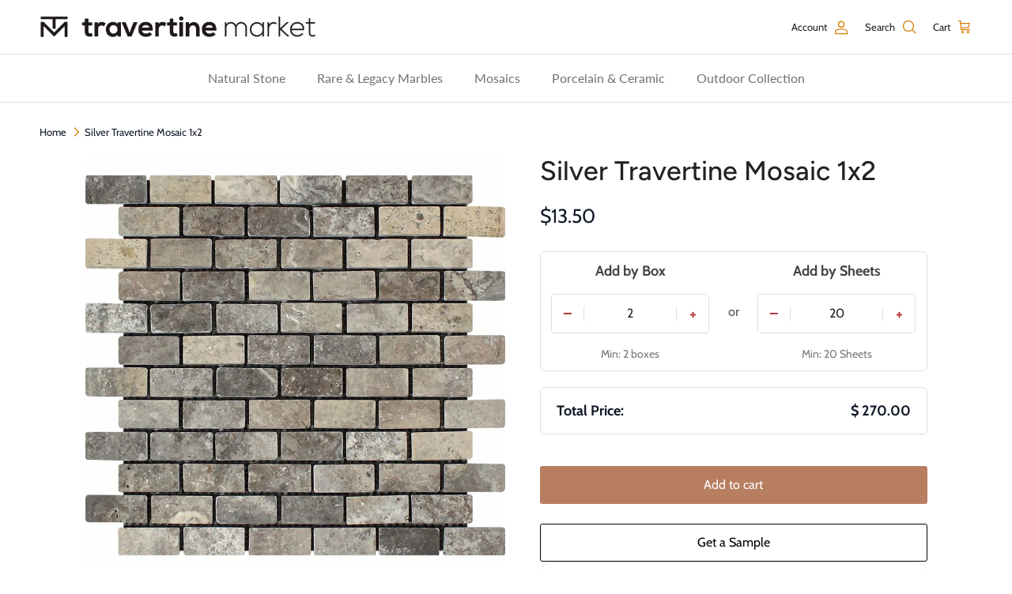

--- FILE ---
content_type: text/html; charset=utf-8
request_url: https://travertinemarket.com/products/silver-travertine-mosaic-1x2
body_size: 49665
content:
<!doctype html>
<html class="no-js" lang="en" dir="ltr">
  <head><meta charset="utf-8">
<meta name="viewport" content="width=device-width,initial-scale=1">
<title>Silver Travertine Mosaic 1x2 &ndash; travertinemarket</title><link rel="canonical" href="https://travertinemarket.com/products/silver-travertine-mosaic-1x2"><link rel="icon" href="//travertinemarket.com/cdn/shop/files/Travertine-Market-favicon-2025.png?crop=center&height=48&v=1751635422&width=48" type="image/png">
  <link rel="apple-touch-icon" href="//travertinemarket.com/cdn/shop/files/Travertine-Market-favicon-2025.png?crop=center&height=180&v=1751635422&width=180"><meta name="description" content="Silver Travertine 1x2&quot; Mosaic in tumbled finish – mesh-mounted tile with gray, tan, and cream tones. Ideal for walls, floors, and showers."><meta property="og:site_name" content="travertinemarket">
<meta property="og:url" content="https://travertinemarket.com/products/silver-travertine-mosaic-1x2">
<meta property="og:title" content="Silver Travertine Mosaic 1x2">
<meta property="og:type" content="product">
<meta property="og:description" content="Silver Travertine 1x2&quot; Mosaic in tumbled finish – mesh-mounted tile with gray, tan, and cream tones. Ideal for walls, floors, and showers."><meta property="og:image" content="http://travertinemarket.com/cdn/shop/products/silver-travertine-1x2-mosaic-tumbled.webp?crop=center&height=1200&v=1750087666&width=1200">
  <meta property="og:image:secure_url" content="https://travertinemarket.com/cdn/shop/products/silver-travertine-1x2-mosaic-tumbled.webp?crop=center&height=1200&v=1750087666&width=1200">
  <meta property="og:image:width" content="1000">
  <meta property="og:image:height" content="1000"><meta property="og:price:amount" content="13.50">
  <meta property="og:price:currency" content="USD"><meta name="twitter:card" content="summary_large_image">
<meta name="twitter:title" content="Silver Travertine Mosaic 1x2">
<meta name="twitter:description" content="Silver Travertine 1x2&quot; Mosaic in tumbled finish – mesh-mounted tile with gray, tan, and cream tones. Ideal for walls, floors, and showers.">
<style>@font-face {
  font-family: Cabin;
  font-weight: 400;
  font-style: normal;
  font-display: fallback;
  src: url("//travertinemarket.com/cdn/fonts/cabin/cabin_n4.cefc6494a78f87584a6f312fea532919154f66fe.woff2") format("woff2"),
       url("//travertinemarket.com/cdn/fonts/cabin/cabin_n4.8c16611b00f59d27f4b27ce4328dfe514ce77517.woff") format("woff");
}
@font-face {
  font-family: Cabin;
  font-weight: 700;
  font-style: normal;
  font-display: fallback;
  src: url("//travertinemarket.com/cdn/fonts/cabin/cabin_n7.255204a342bfdbc9ae2017bd4e6a90f8dbb2f561.woff2") format("woff2"),
       url("//travertinemarket.com/cdn/fonts/cabin/cabin_n7.e2afa22a0d0f4b64da3569c990897429d40ff5c0.woff") format("woff");
}
@font-face {
  font-family: Cabin;
  font-weight: 500;
  font-style: normal;
  font-display: fallback;
  src: url("//travertinemarket.com/cdn/fonts/cabin/cabin_n5.0250ac238cfbbff14d3c16fcc89f227ca95d5c6f.woff2") format("woff2"),
       url("//travertinemarket.com/cdn/fonts/cabin/cabin_n5.46470cf25a90d766aece73a31a42bfd8ef7a470b.woff") format("woff");
}
@font-face {
  font-family: Cabin;
  font-weight: 400;
  font-style: italic;
  font-display: fallback;
  src: url("//travertinemarket.com/cdn/fonts/cabin/cabin_i4.d89c1b32b09ecbc46c12781fcf7b2085f17c0be9.woff2") format("woff2"),
       url("//travertinemarket.com/cdn/fonts/cabin/cabin_i4.0a521b11d0b69adfc41e22a263eec7c02aecfe99.woff") format("woff");
}
@font-face {
  font-family: Cabin;
  font-weight: 700;
  font-style: italic;
  font-display: fallback;
  src: url("//travertinemarket.com/cdn/fonts/cabin/cabin_i7.ef2404c08a493e7ccbc92d8c39adf683f40e1fb5.woff2") format("woff2"),
       url("//travertinemarket.com/cdn/fonts/cabin/cabin_i7.480421791818000fc8a5d4134822321b5d7964f8.woff") format("woff");
}
@font-face {
  font-family: Figtree;
  font-weight: 500;
  font-style: normal;
  font-display: fallback;
  src: url("//travertinemarket.com/cdn/fonts/figtree/figtree_n5.3b6b7df38aa5986536945796e1f947445832047c.woff2") format("woff2"),
       url("//travertinemarket.com/cdn/fonts/figtree/figtree_n5.f26bf6dcae278b0ed902605f6605fa3338e81dab.woff") format("woff");
}
@font-face {
  font-family: Lato;
  font-weight: 800;
  font-style: normal;
  font-display: fallback;
  src: url("//travertinemarket.com/cdn/fonts/lato/lato_n8.1117b90add05215dbc8fbc91c5f9d67872eb3fb3.woff2") format("woff2"),
       url("//travertinemarket.com/cdn/fonts/lato/lato_n8.6bcabf8485cf657fec14e0a6e1af25cf01733df7.woff") format("woff");
}
@font-face {
  font-family: Lato;
  font-weight: 400;
  font-style: normal;
  font-display: fallback;
  src: url("//travertinemarket.com/cdn/fonts/lato/lato_n4.c3b93d431f0091c8be23185e15c9d1fee1e971c5.woff2") format("woff2"),
       url("//travertinemarket.com/cdn/fonts/lato/lato_n4.d5c00c781efb195594fd2fd4ad04f7882949e327.woff") format("woff");
}
@font-face {
  font-family: Lato;
  font-weight: 600;
  font-style: normal;
  font-display: fallback;
  src: url("//travertinemarket.com/cdn/fonts/lato/lato_n6.38d0e3b23b74a60f769c51d1df73fac96c580d59.woff2") format("woff2"),
       url("//travertinemarket.com/cdn/fonts/lato/lato_n6.3365366161bdcc36a3f97cfbb23954d8c4bf4079.woff") format("woff");
}
:root {
  --page-container-width:          1600px;
  --reading-container-width:       720px;
  --divider-opacity:               0.14;
  --gutter-large:                  30px;
  --gutter-desktop:                20px;
  --gutter-mobile:                 16px;
  --section-padding:               50px;
  --larger-section-padding:        80px;
  --larger-section-padding-mobile: 60px;
  --largest-section-padding:       110px;
  --aos-animate-duration:          0.6s;

  --base-font-family:              Cabin, sans-serif;
  --base-font-weight:              400;
  --base-font-style:               normal;
  --heading-font-family:           Figtree, sans-serif;
  --heading-font-weight:           500;
  --heading-font-style:            normal;
  --heading-font-letter-spacing:   normal;
  --logo-font-family:              Lato, sans-serif;
  --logo-font-weight:              800;
  --logo-font-style:               normal;
  --nav-font-family:               Lato, sans-serif;
  --nav-font-weight:               400;
  --nav-font-style:                normal;

  --base-text-size:16px;
  --base-line-height:              1.6;
  --input-text-size:16px;
  --smaller-text-size-1:13px;
  --smaller-text-size-2:14px;
  --smaller-text-size-3:13px;
  --smaller-text-size-4:12px;
  --larger-text-size:34px;
  --super-large-text-size:60px;
  --super-large-mobile-text-size:27px;
  --larger-mobile-text-size:27px;
  --logo-text-size:24px;--btn-letter-spacing: normal;
    --btn-text-transform: none;
    --button-text-size: 16px;
    --quickbuy-button-text-size: 14px;
    --small-feature-link-font-size: 1em;
    --input-btn-padding-top: 13px;
    --input-btn-padding-bottom: 13px;--heading-text-transform:none;
  --nav-text-size:                      16px;
  --mobile-menu-font-weight:            inherit;

  --body-bg-color:                      255 255 255;
  --bg-color:                           255 255 255;
  --body-text-color:                    32 34 35;
  --text-color:                         32 34 35;

  --header-text-col:                    #202223;--header-text-hover-col:             var(--main-nav-link-hover-col);--header-bg-col:                     #ffffff;
  --heading-color:                     32 34 35;
  --body-heading-color:                32 34 35;
  --heading-divider-col:               #e2e2e2;

  --logo-col:                          #202223;
  --main-nav-bg:                       #ffffff;
  --main-nav-link-col:                 #6d7175;
  --main-nav-link-hover-col:           #202223;
  --main-nav-link-featured-col:        #b77e61;

  --link-color:                        109 113 117;
  --body-link-color:                   109 113 117;

  --btn-bg-color:                        183 126 97;
  --btn-bg-hover-color:                  207 167 141;
  --btn-border-color:                    183 126 97;
  --btn-border-hover-color:              207 167 141;
  --btn-text-color:                      255 255 255;
  --btn-text-hover-color:                255 255 255;--btn-alt-bg-color:                    255 255 255;
  --btn-alt-text-color:                  35 35 35;
  --btn-alt-border-color:                35 35 35;
  --btn-alt-border-hover-color:          35 35 35;--btn-ter-bg-color:                    235 235 235;
  --btn-ter-text-color:                  0 0 0;
  --btn-ter-bg-hover-color:              183 126 97;
  --btn-ter-text-hover-color:            255 255 255;--btn-border-radius: 3px;
    --btn-inspired-border-radius: 3px;--color-scheme-default:                             #ffffff;
  --color-scheme-default-color:                       255 255 255;
  --color-scheme-default-text-color:                  32 34 35;
  --color-scheme-default-head-color:                  32 34 35;
  --color-scheme-default-link-color:                  109 113 117;
  --color-scheme-default-btn-text-color:              255 255 255;
  --color-scheme-default-btn-text-hover-color:        255 255 255;
  --color-scheme-default-btn-bg-color:                183 126 97;
  --color-scheme-default-btn-bg-hover-color:          207 167 141;
  --color-scheme-default-btn-border-color:            183 126 97;
  --color-scheme-default-btn-border-hover-color:      207 167 141;
  --color-scheme-default-btn-alt-text-color:          35 35 35;
  --color-scheme-default-btn-alt-bg-color:            255 255 255;
  --color-scheme-default-btn-alt-border-color:        35 35 35;
  --color-scheme-default-btn-alt-border-hover-color:  35 35 35;

  --color-scheme-1:                             #f4f4f4;
  --color-scheme-1-color:                       244 244 244;
  --color-scheme-1-text-color:                  109 113 117;
  --color-scheme-1-head-color:                  109 113 117;
  --color-scheme-1-link-color:                  92 112 130;
  --color-scheme-1-btn-text-color:              255 255 255;
  --color-scheme-1-btn-text-hover-color:        255 255 255;
  --color-scheme-1-btn-bg-color:                92 112 130;
  --color-scheme-1-btn-bg-hover-color:          92 92 92;
  --color-scheme-1-btn-border-color:            92 112 130;
  --color-scheme-1-btn-border-hover-color:      92 92 92;
  --color-scheme-1-btn-alt-text-color:          35 35 35;
  --color-scheme-1-btn-alt-bg-color:            251 249 244;
  --color-scheme-1-btn-alt-border-color:        35 35 35;
  --color-scheme-1-btn-alt-border-hover-color:  35 35 35;

  --color-scheme-2:                             #f6f6f6;
  --color-scheme-2-color:                       246 246 246;
  --color-scheme-2-text-color:                  109 113 117;
  --color-scheme-2-head-color:                  32 34 35;
  --color-scheme-2-link-color:                  92 112 130;
  --color-scheme-2-btn-text-color:              255 255 255;
  --color-scheme-2-btn-text-hover-color:        255 255 255;
  --color-scheme-2-btn-bg-color:                92 112 130;
  --color-scheme-2-btn-bg-hover-color:          92 92 92;
  --color-scheme-2-btn-border-color:            92 112 130;
  --color-scheme-2-btn-border-hover-color:      92 92 92;
  --color-scheme-2-btn-alt-text-color:          35 35 35;
  --color-scheme-2-btn-alt-bg-color:            255 255 255;
  --color-scheme-2-btn-alt-border-color:        35 35 35;
  --color-scheme-2-btn-alt-border-hover-color:  35 35 35;

  /* Shop Pay payment terms */
  --payment-terms-background-color:    #ffffff;--quickbuy-bg: 246 246 246;--body-input-background-color:       rgb(var(--body-bg-color));
  --input-background-color:            rgb(var(--body-bg-color));
  --body-input-text-color:             var(--body-text-color);
  --input-text-color:                  var(--body-text-color);
  --body-input-border-color:           rgb(199, 200, 200);
  --input-border-color:                rgb(199, 200, 200);
  --input-border-color-hover:          rgb(132, 133, 134);
  --input-border-color-active:         rgb(32, 34, 35);

  --swatch-cross-svg:                  url("data:image/svg+xml,%3Csvg xmlns='http://www.w3.org/2000/svg' width='240' height='240' viewBox='0 0 24 24' fill='none' stroke='rgb(199, 200, 200)' stroke-width='0.09' preserveAspectRatio='none' %3E%3Cline x1='24' y1='0' x2='0' y2='24'%3E%3C/line%3E%3C/svg%3E");
  --swatch-cross-hover:                url("data:image/svg+xml,%3Csvg xmlns='http://www.w3.org/2000/svg' width='240' height='240' viewBox='0 0 24 24' fill='none' stroke='rgb(132, 133, 134)' stroke-width='0.09' preserveAspectRatio='none' %3E%3Cline x1='24' y1='0' x2='0' y2='24'%3E%3C/line%3E%3C/svg%3E");
  --swatch-cross-active:               url("data:image/svg+xml,%3Csvg xmlns='http://www.w3.org/2000/svg' width='240' height='240' viewBox='0 0 24 24' fill='none' stroke='rgb(32, 34, 35)' stroke-width='0.09' preserveAspectRatio='none' %3E%3Cline x1='24' y1='0' x2='0' y2='24'%3E%3C/line%3E%3C/svg%3E");

  --footer-divider-col:                #f6f6f6;
  --footer-text-col:                   109 113 117;
  --footer-heading-col:                32 34 35;
  --footer-bg-col:                     255 255 255;--product-label-overlay-justify: flex-start;--product-label-overlay-align: flex-end;--product-label-overlay-reduction-text:   #df5641;
  --product-label-overlay-reduction-bg:     #ffffff;
  --product-label-overlay-reduction-text-weight: inherit;
  --product-label-overlay-stock-text:       #6d7175;
  --product-label-overlay-stock-bg:         #ffffff;
  --product-label-overlay-new-text:         #ffffff;
  --product-label-overlay-new-bg:           #5c7082;
  --product-label-overlay-meta-text:        #ffffff;
  --product-label-overlay-meta-bg:          #202223;
  --product-label-sale-text:                #df5641;
  --product-label-sold-text:                #202223;
  --product-label-preorder-text:            #202223;

  --product-block-crop-align:               center;

  
  --product-block-price-align:              flex-start;
  --product-block-price-item-margin-start:  initial;
  --product-block-price-item-margin-end:    .5rem;
  

  
    --product-block-blend-bg: #fefefe;
    --product-block-blend-mode: darken;
  

  --collection-block-image-position:   center center;

  --swatch-picker-image-size:          40px;
  --swatch-crop-align:                 center center;

  --image-overlay-text-color:          255 255 255;--image-overlay-bg:                  rgba(0, 0, 0, 0.51);
  --image-overlay-shadow-start:        rgb(0 0 0 / 0.4);
  --image-overlay-box-opacity:         0.88;--product-inventory-ok-box-color:            rgba(0,0,0,0);
  --product-inventory-ok-text-color:           #202223;
  --product-inventory-ok-icon-box-fill-color:  none;
  --product-inventory-low-box-color:           rgba(0,0,0,0);
  --product-inventory-low-text-color:          #202223;
  --product-inventory-low-icon-box-fill-color: none;
  --product-inventory-low-text-color-channels: 32, 34, 35;
  --product-inventory-ok-text-color-channels:  32, 34, 35;

  --rating-star-color: 32 34 35;--overlay-align-left: start;
    --overlay-align-right: end;}html[dir=rtl] {
  --overlay-right-text-m-left: 0;
  --overlay-right-text-m-right: auto;
  --overlay-left-shadow-left-left: 15%;
  --overlay-left-shadow-left-right: -50%;
  --overlay-left-shadow-right-left: -85%;
  --overlay-left-shadow-right-right: 0;
}.image-overlay--bg-box .text-overlay .text-overlay__text {
    --image-overlay-box-bg: 255 255 255;
    --heading-color: var(--body-heading-color);
    --text-color: var(--body-text-color);
    --link-color: var(--body-link-color);
  }::selection {
    background: rgb(var(--body-heading-color));
    color: rgb(var(--body-bg-color));
  }
  ::-moz-selection {
    background: rgb(var(--body-heading-color));
    color: rgb(var(--body-bg-color));
  }.use-color-scheme--default {
  --product-label-sale-text:           #df5641;
  --product-label-sold-text:           #202223;
  --product-label-preorder-text:       #202223;
  --input-background-color:            rgb(var(--body-bg-color));
  --input-text-color:                  var(--body-input-text-color);
  --input-border-color:                rgb(199, 200, 200);
  --input-border-color-hover:          rgb(132, 133, 134);
  --input-border-color-active:         rgb(32, 34, 35);
}</style>

    <link href="//travertinemarket.com/cdn/shop/t/31/assets/main.css?v=38343263419953113921755185240" rel="stylesheet" type="text/css" media="all" />
<link rel="preload" as="font" href="//travertinemarket.com/cdn/fonts/cabin/cabin_n4.cefc6494a78f87584a6f312fea532919154f66fe.woff2" type="font/woff2" crossorigin><link rel="preload" as="font" href="//travertinemarket.com/cdn/fonts/figtree/figtree_n5.3b6b7df38aa5986536945796e1f947445832047c.woff2" type="font/woff2" crossorigin><script>
      document.documentElement.className = document.documentElement.className.replace('no-js', 'js');

      window.theme = {
        info: {
          name: 'Symmetry',
          version: '8.0.0'
        },
        device: {
          hasTouch: window.matchMedia('(any-pointer: coarse)').matches,
          hasHover: window.matchMedia('(hover: hover)').matches
        },
        mediaQueries: {
          md: '(min-width: 768px)',
          productMediaCarouselBreak: '(min-width: 1041px)'
        },
        routes: {
          base: 'https://travertinemarket.com',
          cart: '/cart',
          cartAdd: '/cart/add.js',
          cartUpdate: '/cart/update.js',
          predictiveSearch: '/search/suggest'
        },
        strings: {
          cartTermsConfirmation: "You must agree to the terms and conditions before continuing.",
          cartItemsQuantityError: "You can only add [QUANTITY] of this item to your cart.",
          generalSearchViewAll: "View all search results",
          noStock: "Sold out",
          noVariant: "Unavailable",
          productsProductChooseA: "Choose a",
          generalSearchPages: "Pages",
          generalSearchNoResultsWithoutTerms: "Sorry, we couldnʼt find any results",
          shippingCalculator: {
            singleRate: "There is one shipping rate for this destination:",
            multipleRates: "There are multiple shipping rates for this destination:",
            noRates: "We do not ship to this destination."
          },
          regularPrice: "Regular price",
          salePrice: "Sale price"
        },
        settings: {
          moneyWithCurrencyFormat: "${{amount}} USD",
          cartType: "drawer",
          afterAddToCart: "notification",
          quickbuyStyle: "button",
          externalLinksNewTab: true,
          internalLinksSmoothScroll: true
        }
      }

      theme.inlineNavigationCheck = function() {
        var pageHeader = document.querySelector('.pageheader'),
            inlineNavContainer = pageHeader.querySelector('.logo-area__left__inner'),
            inlineNav = inlineNavContainer.querySelector('.navigation--left');
        if (inlineNav && getComputedStyle(inlineNav).display != 'none') {
          var inlineMenuCentered = document.querySelector('.pageheader--layout-inline-menu-center'),
              logoContainer = document.querySelector('.logo-area__middle__inner');
          if(inlineMenuCentered) {
            var rightWidth = document.querySelector('.logo-area__right__inner').clientWidth,
                middleWidth = logoContainer.clientWidth,
                logoArea = document.querySelector('.logo-area'),
                computedLogoAreaStyle = getComputedStyle(logoArea),
                logoAreaInnerWidth = logoArea.clientWidth - Math.ceil(parseFloat(computedLogoAreaStyle.paddingLeft)) - Math.ceil(parseFloat(computedLogoAreaStyle.paddingRight)),
                availableNavWidth = logoAreaInnerWidth - Math.max(rightWidth, middleWidth) * 2 - 40;
            inlineNavContainer.style.maxWidth = availableNavWidth + 'px';
          }

          var firstInlineNavLink = inlineNav.querySelector('.navigation__item:first-child'),
              lastInlineNavLink = inlineNav.querySelector('.navigation__item:last-child');
          if (lastInlineNavLink) {
            var inlineNavWidth = null;
            if(document.querySelector('html[dir=rtl]')) {
              inlineNavWidth = firstInlineNavLink.offsetLeft - lastInlineNavLink.offsetLeft + firstInlineNavLink.offsetWidth;
            } else {
              inlineNavWidth = lastInlineNavLink.offsetLeft - firstInlineNavLink.offsetLeft + lastInlineNavLink.offsetWidth;
            }
            if (inlineNavContainer.offsetWidth >= inlineNavWidth) {
              pageHeader.classList.add('pageheader--layout-inline-permitted');
              var tallLogo = logoContainer.clientHeight > lastInlineNavLink.clientHeight + 20;
              if (tallLogo) {
                inlineNav.classList.add('navigation--tight-underline');
              } else {
                inlineNav.classList.remove('navigation--tight-underline');
              }
            } else {
              pageHeader.classList.remove('pageheader--layout-inline-permitted');
            }
          }
        }
      };

      theme.setInitialHeaderHeightProperty = () => {
        const section = document.querySelector('.section-header');
        if (section) {
          document.documentElement.style.setProperty('--theme-header-height', Math.ceil(section.clientHeight) + 'px');
        }
      };
    </script>

    <script src="//travertinemarket.com/cdn/shop/t/31/assets/main.js?v=150891663519462644191750941737" defer></script>
      <script src="//travertinemarket.com/cdn/shop/t/31/assets/animate-on-scroll.js?v=15249566486942820451750941737" defer></script>
      <link href="//travertinemarket.com/cdn/shop/t/31/assets/animate-on-scroll.css?v=135962721104954213331750941737" rel="stylesheet" type="text/css" media="all" />
    

    <script>window.performance && window.performance.mark && window.performance.mark('shopify.content_for_header.start');</script><meta id="shopify-digital-wallet" name="shopify-digital-wallet" content="/51297386663/digital_wallets/dialog">
<meta name="shopify-checkout-api-token" content="011b0c3cd2160758c06f410f3de84d12">
<meta id="in-context-paypal-metadata" data-shop-id="51297386663" data-venmo-supported="false" data-environment="production" data-locale="en_US" data-paypal-v4="true" data-currency="USD">
<link rel="alternate" type="application/json+oembed" href="https://travertinemarket.com/products/silver-travertine-mosaic-1x2.oembed">
<script async="async" src="/checkouts/internal/preloads.js?locale=en-US"></script>
<link rel="preconnect" href="https://shop.app" crossorigin="anonymous">
<script async="async" src="https://shop.app/checkouts/internal/preloads.js?locale=en-US&shop_id=51297386663" crossorigin="anonymous"></script>
<script id="apple-pay-shop-capabilities" type="application/json">{"shopId":51297386663,"countryCode":"US","currencyCode":"USD","merchantCapabilities":["supports3DS"],"merchantId":"gid:\/\/shopify\/Shop\/51297386663","merchantName":"travertinemarket","requiredBillingContactFields":["postalAddress","email"],"requiredShippingContactFields":["postalAddress","email"],"shippingType":"shipping","supportedNetworks":["visa","masterCard","amex","discover","elo","jcb"],"total":{"type":"pending","label":"travertinemarket","amount":"1.00"},"shopifyPaymentsEnabled":true,"supportsSubscriptions":true}</script>
<script id="shopify-features" type="application/json">{"accessToken":"011b0c3cd2160758c06f410f3de84d12","betas":["rich-media-storefront-analytics"],"domain":"travertinemarket.com","predictiveSearch":true,"shopId":51297386663,"locale":"en"}</script>
<script>var Shopify = Shopify || {};
Shopify.shop = "travertinemarket.myshopify.com";
Shopify.locale = "en";
Shopify.currency = {"active":"USD","rate":"1.0"};
Shopify.country = "US";
Shopify.theme = {"name":"Symmetry","id":145732862119,"schema_name":"Symmetry","schema_version":"8.0.0","theme_store_id":568,"role":"main"};
Shopify.theme.handle = "null";
Shopify.theme.style = {"id":null,"handle":null};
Shopify.cdnHost = "travertinemarket.com/cdn";
Shopify.routes = Shopify.routes || {};
Shopify.routes.root = "/";</script>
<script type="module">!function(o){(o.Shopify=o.Shopify||{}).modules=!0}(window);</script>
<script>!function(o){function n(){var o=[];function n(){o.push(Array.prototype.slice.apply(arguments))}return n.q=o,n}var t=o.Shopify=o.Shopify||{};t.loadFeatures=n(),t.autoloadFeatures=n()}(window);</script>
<script>
  window.ShopifyPay = window.ShopifyPay || {};
  window.ShopifyPay.apiHost = "shop.app\/pay";
  window.ShopifyPay.redirectState = null;
</script>
<script id="shop-js-analytics" type="application/json">{"pageType":"product"}</script>
<script defer="defer" async type="module" src="//travertinemarket.com/cdn/shopifycloud/shop-js/modules/v2/client.init-shop-cart-sync_COMZFrEa.en.esm.js"></script>
<script defer="defer" async type="module" src="//travertinemarket.com/cdn/shopifycloud/shop-js/modules/v2/chunk.common_CdXrxk3f.esm.js"></script>
<script type="module">
  await import("//travertinemarket.com/cdn/shopifycloud/shop-js/modules/v2/client.init-shop-cart-sync_COMZFrEa.en.esm.js");
await import("//travertinemarket.com/cdn/shopifycloud/shop-js/modules/v2/chunk.common_CdXrxk3f.esm.js");

  window.Shopify.SignInWithShop?.initShopCartSync?.({"fedCMEnabled":true,"windoidEnabled":true});

</script>
<script>
  window.Shopify = window.Shopify || {};
  if (!window.Shopify.featureAssets) window.Shopify.featureAssets = {};
  window.Shopify.featureAssets['shop-js'] = {"shop-cart-sync":["modules/v2/client.shop-cart-sync_CRSPkpKa.en.esm.js","modules/v2/chunk.common_CdXrxk3f.esm.js"],"init-fed-cm":["modules/v2/client.init-fed-cm_DO1JVZ96.en.esm.js","modules/v2/chunk.common_CdXrxk3f.esm.js"],"init-windoid":["modules/v2/client.init-windoid_hXardXh0.en.esm.js","modules/v2/chunk.common_CdXrxk3f.esm.js"],"init-shop-email-lookup-coordinator":["modules/v2/client.init-shop-email-lookup-coordinator_jpxQlUsx.en.esm.js","modules/v2/chunk.common_CdXrxk3f.esm.js"],"shop-toast-manager":["modules/v2/client.shop-toast-manager_C-K0q6-t.en.esm.js","modules/v2/chunk.common_CdXrxk3f.esm.js"],"shop-button":["modules/v2/client.shop-button_B6dBoDg5.en.esm.js","modules/v2/chunk.common_CdXrxk3f.esm.js"],"shop-login-button":["modules/v2/client.shop-login-button_BHRMsoBb.en.esm.js","modules/v2/chunk.common_CdXrxk3f.esm.js","modules/v2/chunk.modal_C89cmTvN.esm.js"],"shop-cash-offers":["modules/v2/client.shop-cash-offers_p6Pw3nax.en.esm.js","modules/v2/chunk.common_CdXrxk3f.esm.js","modules/v2/chunk.modal_C89cmTvN.esm.js"],"avatar":["modules/v2/client.avatar_BTnouDA3.en.esm.js"],"init-shop-cart-sync":["modules/v2/client.init-shop-cart-sync_COMZFrEa.en.esm.js","modules/v2/chunk.common_CdXrxk3f.esm.js"],"init-shop-for-new-customer-accounts":["modules/v2/client.init-shop-for-new-customer-accounts_BNQiNx4m.en.esm.js","modules/v2/client.shop-login-button_BHRMsoBb.en.esm.js","modules/v2/chunk.common_CdXrxk3f.esm.js","modules/v2/chunk.modal_C89cmTvN.esm.js"],"pay-button":["modules/v2/client.pay-button_CRuQ9trT.en.esm.js","modules/v2/chunk.common_CdXrxk3f.esm.js"],"init-customer-accounts-sign-up":["modules/v2/client.init-customer-accounts-sign-up_Q1yheB3t.en.esm.js","modules/v2/client.shop-login-button_BHRMsoBb.en.esm.js","modules/v2/chunk.common_CdXrxk3f.esm.js","modules/v2/chunk.modal_C89cmTvN.esm.js"],"checkout-modal":["modules/v2/client.checkout-modal_DtXVhFgQ.en.esm.js","modules/v2/chunk.common_CdXrxk3f.esm.js","modules/v2/chunk.modal_C89cmTvN.esm.js"],"init-customer-accounts":["modules/v2/client.init-customer-accounts_B5rMd0lj.en.esm.js","modules/v2/client.shop-login-button_BHRMsoBb.en.esm.js","modules/v2/chunk.common_CdXrxk3f.esm.js","modules/v2/chunk.modal_C89cmTvN.esm.js"],"lead-capture":["modules/v2/client.lead-capture_CmGCXBh3.en.esm.js","modules/v2/chunk.common_CdXrxk3f.esm.js","modules/v2/chunk.modal_C89cmTvN.esm.js"],"shop-follow-button":["modules/v2/client.shop-follow-button_CV5C02lv.en.esm.js","modules/v2/chunk.common_CdXrxk3f.esm.js","modules/v2/chunk.modal_C89cmTvN.esm.js"],"shop-login":["modules/v2/client.shop-login_Bz_Zm_XZ.en.esm.js","modules/v2/chunk.common_CdXrxk3f.esm.js","modules/v2/chunk.modal_C89cmTvN.esm.js"],"payment-terms":["modules/v2/client.payment-terms_D7XnU2ez.en.esm.js","modules/v2/chunk.common_CdXrxk3f.esm.js","modules/v2/chunk.modal_C89cmTvN.esm.js"]};
</script>
<script>(function() {
  var isLoaded = false;
  function asyncLoad() {
    if (isLoaded) return;
    isLoaded = true;
    var urls = ["https:\/\/cdn-assets.custompricecalculator.com\/shopify\/calculator.js?shop=travertinemarket.myshopify.com","https:\/\/cdn-assets.custompricecalculator.com\/shopify\/calculator.js?shop=travertinemarket.myshopify.com","https:\/\/cdn-assets.custompricecalculator.com\/shopify\/calculator.js?shop=travertinemarket.myshopify.com","https:\/\/cdn-assets.custompricecalculator.com\/shopify\/calculator.js?shop=travertinemarket.myshopify.com"];
    for (var i = 0; i < urls.length; i++) {
      var s = document.createElement('script');
      s.type = 'text/javascript';
      s.async = true;
      s.src = urls[i];
      var x = document.getElementsByTagName('script')[0];
      x.parentNode.insertBefore(s, x);
    }
  };
  if(window.attachEvent) {
    window.attachEvent('onload', asyncLoad);
  } else {
    window.addEventListener('load', asyncLoad, false);
  }
})();</script>
<script id="__st">var __st={"a":51297386663,"offset":-28800,"reqid":"0fce6e88-9571-4bd1-ac67-8696479d742e-1763372957","pageurl":"travertinemarket.com\/products\/silver-travertine-mosaic-1x2","u":"cf45a0d3ce05","p":"product","rtyp":"product","rid":7421691265191};</script>
<script>window.ShopifyPaypalV4VisibilityTracking = true;</script>
<script id="captcha-bootstrap">!function(){'use strict';const t='contact',e='account',n='new_comment',o=[[t,t],['blogs',n],['comments',n],[t,'customer']],c=[[e,'customer_login'],[e,'guest_login'],[e,'recover_customer_password'],[e,'create_customer']],r=t=>t.map((([t,e])=>`form[action*='/${t}']:not([data-nocaptcha='true']) input[name='form_type'][value='${e}']`)).join(','),a=t=>()=>t?[...document.querySelectorAll(t)].map((t=>t.form)):[];function s(){const t=[...o],e=r(t);return a(e)}const i='password',u='form_key',d=['recaptcha-v3-token','g-recaptcha-response','h-captcha-response',i],f=()=>{try{return window.sessionStorage}catch{return}},m='__shopify_v',_=t=>t.elements[u];function p(t,e,n=!1){try{const o=window.sessionStorage,c=JSON.parse(o.getItem(e)),{data:r}=function(t){const{data:e,action:n}=t;return t[m]||n?{data:e,action:n}:{data:t,action:n}}(c);for(const[e,n]of Object.entries(r))t.elements[e]&&(t.elements[e].value=n);n&&o.removeItem(e)}catch(o){console.error('form repopulation failed',{error:o})}}const l='form_type',E='cptcha';function T(t){t.dataset[E]=!0}const w=window,h=w.document,L='Shopify',v='ce_forms',y='captcha';let A=!1;((t,e)=>{const n=(g='f06e6c50-85a8-45c8-87d0-21a2b65856fe',I='https://cdn.shopify.com/shopifycloud/storefront-forms-hcaptcha/ce_storefront_forms_captcha_hcaptcha.v1.5.2.iife.js',D={infoText:'Protected by hCaptcha',privacyText:'Privacy',termsText:'Terms'},(t,e,n)=>{const o=w[L][v],c=o.bindForm;if(c)return c(t,g,e,D).then(n);var r;o.q.push([[t,g,e,D],n]),r=I,A||(h.body.append(Object.assign(h.createElement('script'),{id:'captcha-provider',async:!0,src:r})),A=!0)});var g,I,D;w[L]=w[L]||{},w[L][v]=w[L][v]||{},w[L][v].q=[],w[L][y]=w[L][y]||{},w[L][y].protect=function(t,e){n(t,void 0,e),T(t)},Object.freeze(w[L][y]),function(t,e,n,w,h,L){const[v,y,A,g]=function(t,e,n){const i=e?o:[],u=t?c:[],d=[...i,...u],f=r(d),m=r(i),_=r(d.filter((([t,e])=>n.includes(e))));return[a(f),a(m),a(_),s()]}(w,h,L),I=t=>{const e=t.target;return e instanceof HTMLFormElement?e:e&&e.form},D=t=>v().includes(t);t.addEventListener('submit',(t=>{const e=I(t);if(!e)return;const n=D(e)&&!e.dataset.hcaptchaBound&&!e.dataset.recaptchaBound,o=_(e),c=g().includes(e)&&(!o||!o.value);(n||c)&&t.preventDefault(),c&&!n&&(function(t){try{if(!f())return;!function(t){const e=f();if(!e)return;const n=_(t);if(!n)return;const o=n.value;o&&e.removeItem(o)}(t);const e=Array.from(Array(32),(()=>Math.random().toString(36)[2])).join('');!function(t,e){_(t)||t.append(Object.assign(document.createElement('input'),{type:'hidden',name:u})),t.elements[u].value=e}(t,e),function(t,e){const n=f();if(!n)return;const o=[...t.querySelectorAll(`input[type='${i}']`)].map((({name:t})=>t)),c=[...d,...o],r={};for(const[a,s]of new FormData(t).entries())c.includes(a)||(r[a]=s);n.setItem(e,JSON.stringify({[m]:1,action:t.action,data:r}))}(t,e)}catch(e){console.error('failed to persist form',e)}}(e),e.submit())}));const S=(t,e)=>{t&&!t.dataset[E]&&(n(t,e.some((e=>e===t))),T(t))};for(const o of['focusin','change'])t.addEventListener(o,(t=>{const e=I(t);D(e)&&S(e,y())}));const B=e.get('form_key'),M=e.get(l),P=B&&M;t.addEventListener('DOMContentLoaded',(()=>{const t=y();if(P)for(const e of t)e.elements[l].value===M&&p(e,B);[...new Set([...A(),...v().filter((t=>'true'===t.dataset.shopifyCaptcha))])].forEach((e=>S(e,t)))}))}(h,new URLSearchParams(w.location.search),n,t,e,['guest_login'])})(!0,!0)}();</script>
<script integrity="sha256-52AcMU7V7pcBOXWImdc/TAGTFKeNjmkeM1Pvks/DTgc=" data-source-attribution="shopify.loadfeatures" defer="defer" src="//travertinemarket.com/cdn/shopifycloud/storefront/assets/storefront/load_feature-81c60534.js" crossorigin="anonymous"></script>
<script crossorigin="anonymous" defer="defer" src="//travertinemarket.com/cdn/shopifycloud/storefront/assets/shopify_pay/storefront-65b4c6d7.js?v=20250812"></script>
<script data-source-attribution="shopify.dynamic_checkout.dynamic.init">var Shopify=Shopify||{};Shopify.PaymentButton=Shopify.PaymentButton||{isStorefrontPortableWallets:!0,init:function(){window.Shopify.PaymentButton.init=function(){};var t=document.createElement("script");t.src="https://travertinemarket.com/cdn/shopifycloud/portable-wallets/latest/portable-wallets.en.js",t.type="module",document.head.appendChild(t)}};
</script>
<script data-source-attribution="shopify.dynamic_checkout.buyer_consent">
  function portableWalletsHideBuyerConsent(e){var t=document.getElementById("shopify-buyer-consent"),n=document.getElementById("shopify-subscription-policy-button");t&&n&&(t.classList.add("hidden"),t.setAttribute("aria-hidden","true"),n.removeEventListener("click",e))}function portableWalletsShowBuyerConsent(e){var t=document.getElementById("shopify-buyer-consent"),n=document.getElementById("shopify-subscription-policy-button");t&&n&&(t.classList.remove("hidden"),t.removeAttribute("aria-hidden"),n.addEventListener("click",e))}window.Shopify?.PaymentButton&&(window.Shopify.PaymentButton.hideBuyerConsent=portableWalletsHideBuyerConsent,window.Shopify.PaymentButton.showBuyerConsent=portableWalletsShowBuyerConsent);
</script>
<script data-source-attribution="shopify.dynamic_checkout.cart.bootstrap">document.addEventListener("DOMContentLoaded",(function(){function t(){return document.querySelector("shopify-accelerated-checkout-cart, shopify-accelerated-checkout")}if(t())Shopify.PaymentButton.init();else{new MutationObserver((function(e,n){t()&&(Shopify.PaymentButton.init(),n.disconnect())})).observe(document.body,{childList:!0,subtree:!0})}}));
</script>
<link id="shopify-accelerated-checkout-styles" rel="stylesheet" media="screen" href="https://travertinemarket.com/cdn/shopifycloud/portable-wallets/latest/accelerated-checkout-backwards-compat.css" crossorigin="anonymous">
<style id="shopify-accelerated-checkout-cart">
        #shopify-buyer-consent {
  margin-top: 1em;
  display: inline-block;
  width: 100%;
}

#shopify-buyer-consent.hidden {
  display: none;
}

#shopify-subscription-policy-button {
  background: none;
  border: none;
  padding: 0;
  text-decoration: underline;
  font-size: inherit;
  cursor: pointer;
}

#shopify-subscription-policy-button::before {
  box-shadow: none;
}

      </style>
<script id="sections-script" data-sections="related-products,footer" defer="defer" src="//travertinemarket.com/cdn/shop/t/31/compiled_assets/scripts.js?7700"></script>
<script>window.performance && window.performance.mark && window.performance.mark('shopify.content_for_header.end');</script>
<!-- CC Custom Head Start --><!-- CC Custom Head End --><script type="text/javascript">
      (function (c, l, a, r, i, t, y) {
        c[a] =
          c[a] ||
          function () {
            (c[a].q = c[a].q || []).push(arguments);
          };
        t = l.createElement(r);
        t.async = 1;
        t.src = 'https://www.clarity.ms/tag/' + i;
        y = l.getElementsByTagName(r)[0];
        y.parentNode.insertBefore(t, y);
      })(window, document, 'clarity', 'script', 'sqibd4xnt0');
    </script>
  <link href="https://monorail-edge.shopifysvc.com" rel="dns-prefetch">
<script>(function(){if ("sendBeacon" in navigator && "performance" in window) {try {var session_token_from_headers = performance.getEntriesByType('navigation')[0].serverTiming.find(x => x.name == '_s').description;} catch {var session_token_from_headers = undefined;}var session_cookie_matches = document.cookie.match(/_shopify_s=([^;]*)/);var session_token_from_cookie = session_cookie_matches && session_cookie_matches.length === 2 ? session_cookie_matches[1] : "";var session_token = session_token_from_headers || session_token_from_cookie || "";function handle_abandonment_event(e) {var entries = performance.getEntries().filter(function(entry) {return /monorail-edge.shopifysvc.com/.test(entry.name);});if (!window.abandonment_tracked && entries.length === 0) {window.abandonment_tracked = true;var currentMs = Date.now();var navigation_start = performance.timing.navigationStart;var payload = {shop_id: 51297386663,url: window.location.href,navigation_start,duration: currentMs - navigation_start,session_token,page_type: "product"};window.navigator.sendBeacon("https://monorail-edge.shopifysvc.com/v1/produce", JSON.stringify({schema_id: "online_store_buyer_site_abandonment/1.1",payload: payload,metadata: {event_created_at_ms: currentMs,event_sent_at_ms: currentMs}}));}}window.addEventListener('pagehide', handle_abandonment_event);}}());</script>
<script id="web-pixels-manager-setup">(function e(e,d,r,n,o){if(void 0===o&&(o={}),!Boolean(null===(a=null===(i=window.Shopify)||void 0===i?void 0:i.analytics)||void 0===a?void 0:a.replayQueue)){var i,a;window.Shopify=window.Shopify||{};var t=window.Shopify;t.analytics=t.analytics||{};var s=t.analytics;s.replayQueue=[],s.publish=function(e,d,r){return s.replayQueue.push([e,d,r]),!0};try{self.performance.mark("wpm:start")}catch(e){}var l=function(){var e={modern:/Edge?\/(1{2}[4-9]|1[2-9]\d|[2-9]\d{2}|\d{4,})\.\d+(\.\d+|)|Firefox\/(1{2}[4-9]|1[2-9]\d|[2-9]\d{2}|\d{4,})\.\d+(\.\d+|)|Chrom(ium|e)\/(9{2}|\d{3,})\.\d+(\.\d+|)|(Maci|X1{2}).+ Version\/(15\.\d+|(1[6-9]|[2-9]\d|\d{3,})\.\d+)([,.]\d+|)( \(\w+\)|)( Mobile\/\w+|) Safari\/|Chrome.+OPR\/(9{2}|\d{3,})\.\d+\.\d+|(CPU[ +]OS|iPhone[ +]OS|CPU[ +]iPhone|CPU IPhone OS|CPU iPad OS)[ +]+(15[._]\d+|(1[6-9]|[2-9]\d|\d{3,})[._]\d+)([._]\d+|)|Android:?[ /-](13[3-9]|1[4-9]\d|[2-9]\d{2}|\d{4,})(\.\d+|)(\.\d+|)|Android.+Firefox\/(13[5-9]|1[4-9]\d|[2-9]\d{2}|\d{4,})\.\d+(\.\d+|)|Android.+Chrom(ium|e)\/(13[3-9]|1[4-9]\d|[2-9]\d{2}|\d{4,})\.\d+(\.\d+|)|SamsungBrowser\/([2-9]\d|\d{3,})\.\d+/,legacy:/Edge?\/(1[6-9]|[2-9]\d|\d{3,})\.\d+(\.\d+|)|Firefox\/(5[4-9]|[6-9]\d|\d{3,})\.\d+(\.\d+|)|Chrom(ium|e)\/(5[1-9]|[6-9]\d|\d{3,})\.\d+(\.\d+|)([\d.]+$|.*Safari\/(?![\d.]+ Edge\/[\d.]+$))|(Maci|X1{2}).+ Version\/(10\.\d+|(1[1-9]|[2-9]\d|\d{3,})\.\d+)([,.]\d+|)( \(\w+\)|)( Mobile\/\w+|) Safari\/|Chrome.+OPR\/(3[89]|[4-9]\d|\d{3,})\.\d+\.\d+|(CPU[ +]OS|iPhone[ +]OS|CPU[ +]iPhone|CPU IPhone OS|CPU iPad OS)[ +]+(10[._]\d+|(1[1-9]|[2-9]\d|\d{3,})[._]\d+)([._]\d+|)|Android:?[ /-](13[3-9]|1[4-9]\d|[2-9]\d{2}|\d{4,})(\.\d+|)(\.\d+|)|Mobile Safari.+OPR\/([89]\d|\d{3,})\.\d+\.\d+|Android.+Firefox\/(13[5-9]|1[4-9]\d|[2-9]\d{2}|\d{4,})\.\d+(\.\d+|)|Android.+Chrom(ium|e)\/(13[3-9]|1[4-9]\d|[2-9]\d{2}|\d{4,})\.\d+(\.\d+|)|Android.+(UC? ?Browser|UCWEB|U3)[ /]?(15\.([5-9]|\d{2,})|(1[6-9]|[2-9]\d|\d{3,})\.\d+)\.\d+|SamsungBrowser\/(5\.\d+|([6-9]|\d{2,})\.\d+)|Android.+MQ{2}Browser\/(14(\.(9|\d{2,})|)|(1[5-9]|[2-9]\d|\d{3,})(\.\d+|))(\.\d+|)|K[Aa][Ii]OS\/(3\.\d+|([4-9]|\d{2,})\.\d+)(\.\d+|)/},d=e.modern,r=e.legacy,n=navigator.userAgent;return n.match(d)?"modern":n.match(r)?"legacy":"unknown"}(),u="modern"===l?"modern":"legacy",c=(null!=n?n:{modern:"",legacy:""})[u],f=function(e){return[e.baseUrl,"/wpm","/b",e.hashVersion,"modern"===e.buildTarget?"m":"l",".js"].join("")}({baseUrl:d,hashVersion:r,buildTarget:u}),m=function(e){var d=e.version,r=e.bundleTarget,n=e.surface,o=e.pageUrl,i=e.monorailEndpoint;return{emit:function(e){var a=e.status,t=e.errorMsg,s=(new Date).getTime(),l=JSON.stringify({metadata:{event_sent_at_ms:s},events:[{schema_id:"web_pixels_manager_load/3.1",payload:{version:d,bundle_target:r,page_url:o,status:a,surface:n,error_msg:t},metadata:{event_created_at_ms:s}}]});if(!i)return console&&console.warn&&console.warn("[Web Pixels Manager] No Monorail endpoint provided, skipping logging."),!1;try{return self.navigator.sendBeacon.bind(self.navigator)(i,l)}catch(e){}var u=new XMLHttpRequest;try{return u.open("POST",i,!0),u.setRequestHeader("Content-Type","text/plain"),u.send(l),!0}catch(e){return console&&console.warn&&console.warn("[Web Pixels Manager] Got an unhandled error while logging to Monorail."),!1}}}}({version:r,bundleTarget:l,surface:e.surface,pageUrl:self.location.href,monorailEndpoint:e.monorailEndpoint});try{o.browserTarget=l,function(e){var d=e.src,r=e.async,n=void 0===r||r,o=e.onload,i=e.onerror,a=e.sri,t=e.scriptDataAttributes,s=void 0===t?{}:t,l=document.createElement("script"),u=document.querySelector("head"),c=document.querySelector("body");if(l.async=n,l.src=d,a&&(l.integrity=a,l.crossOrigin="anonymous"),s)for(var f in s)if(Object.prototype.hasOwnProperty.call(s,f))try{l.dataset[f]=s[f]}catch(e){}if(o&&l.addEventListener("load",o),i&&l.addEventListener("error",i),u)u.appendChild(l);else{if(!c)throw new Error("Did not find a head or body element to append the script");c.appendChild(l)}}({src:f,async:!0,onload:function(){if(!function(){var e,d;return Boolean(null===(d=null===(e=window.Shopify)||void 0===e?void 0:e.analytics)||void 0===d?void 0:d.initialized)}()){var d=window.webPixelsManager.init(e)||void 0;if(d){var r=window.Shopify.analytics;r.replayQueue.forEach((function(e){var r=e[0],n=e[1],o=e[2];d.publishCustomEvent(r,n,o)})),r.replayQueue=[],r.publish=d.publishCustomEvent,r.visitor=d.visitor,r.initialized=!0}}},onerror:function(){return m.emit({status:"failed",errorMsg:"".concat(f," has failed to load")})},sri:function(e){var d=/^sha384-[A-Za-z0-9+/=]+$/;return"string"==typeof e&&d.test(e)}(c)?c:"",scriptDataAttributes:o}),m.emit({status:"loading"})}catch(e){m.emit({status:"failed",errorMsg:(null==e?void 0:e.message)||"Unknown error"})}}})({shopId: 51297386663,storefrontBaseUrl: "https://travertinemarket.com",extensionsBaseUrl: "https://extensions.shopifycdn.com/cdn/shopifycloud/web-pixels-manager",monorailEndpoint: "https://monorail-edge.shopifysvc.com/unstable/produce_batch",surface: "storefront-renderer",enabledBetaFlags: ["2dca8a86"],webPixelsConfigList: [{"id":"1188036775","configuration":"{\"tagID\":\"2613942551554\"}","eventPayloadVersion":"v1","runtimeContext":"STRICT","scriptVersion":"18031546ee651571ed29edbe71a3550b","type":"APP","apiClientId":3009811,"privacyPurposes":["ANALYTICS","MARKETING","SALE_OF_DATA"],"dataSharingAdjustments":{"protectedCustomerApprovalScopes":["read_customer_address","read_customer_email","read_customer_name","read_customer_personal_data","read_customer_phone"]}},{"id":"580714663","configuration":"{\"config\":\"{\\\"google_tag_ids\\\":[\\\"G-5JDPGBT8WX\\\",\\\"GT-P8QZD2M\\\"],\\\"target_country\\\":\\\"US\\\",\\\"gtag_events\\\":[{\\\"type\\\":\\\"search\\\",\\\"action_label\\\":\\\"G-5JDPGBT8WX\\\"},{\\\"type\\\":\\\"begin_checkout\\\",\\\"action_label\\\":\\\"G-5JDPGBT8WX\\\"},{\\\"type\\\":\\\"view_item\\\",\\\"action_label\\\":[\\\"G-5JDPGBT8WX\\\",\\\"MC-J7HRRZWX5D\\\"]},{\\\"type\\\":\\\"purchase\\\",\\\"action_label\\\":[\\\"G-5JDPGBT8WX\\\",\\\"MC-J7HRRZWX5D\\\"]},{\\\"type\\\":\\\"page_view\\\",\\\"action_label\\\":[\\\"G-5JDPGBT8WX\\\",\\\"MC-J7HRRZWX5D\\\"]},{\\\"type\\\":\\\"add_payment_info\\\",\\\"action_label\\\":\\\"G-5JDPGBT8WX\\\"},{\\\"type\\\":\\\"add_to_cart\\\",\\\"action_label\\\":\\\"G-5JDPGBT8WX\\\"}],\\\"enable_monitoring_mode\\\":false}\"}","eventPayloadVersion":"v1","runtimeContext":"OPEN","scriptVersion":"b2a88bafab3e21179ed38636efcd8a93","type":"APP","apiClientId":1780363,"privacyPurposes":[],"dataSharingAdjustments":{"protectedCustomerApprovalScopes":["read_customer_address","read_customer_email","read_customer_name","read_customer_personal_data","read_customer_phone"]}},{"id":"118784167","eventPayloadVersion":"v1","runtimeContext":"LAX","scriptVersion":"1","type":"CUSTOM","privacyPurposes":["ANALYTICS"],"name":"Google Analytics tag (migrated)"},{"id":"shopify-app-pixel","configuration":"{}","eventPayloadVersion":"v1","runtimeContext":"STRICT","scriptVersion":"0450","apiClientId":"shopify-pixel","type":"APP","privacyPurposes":["ANALYTICS","MARKETING"]},{"id":"shopify-custom-pixel","eventPayloadVersion":"v1","runtimeContext":"LAX","scriptVersion":"0450","apiClientId":"shopify-pixel","type":"CUSTOM","privacyPurposes":["ANALYTICS","MARKETING"]}],isMerchantRequest: false,initData: {"shop":{"name":"travertinemarket","paymentSettings":{"currencyCode":"USD"},"myshopifyDomain":"travertinemarket.myshopify.com","countryCode":"US","storefrontUrl":"https:\/\/travertinemarket.com"},"customer":null,"cart":null,"checkout":null,"productVariants":[{"price":{"amount":13.5,"currencyCode":"USD"},"product":{"title":"Silver Travertine Mosaic 1x2","vendor":"TRAVERTINEMARKET","id":"7421691265191","untranslatedTitle":"Silver Travertine Mosaic 1x2","url":"\/products\/silver-travertine-mosaic-1x2","type":"Floors and walls"},"id":"42683451244711","image":{"src":"\/\/travertinemarket.com\/cdn\/shop\/products\/silver-travertine-1x2-mosaic-tumbled.webp?v=1750087666"},"sku":null,"title":"Tumbled","untranslatedTitle":"Tumbled"}],"purchasingCompany":null},},"https://travertinemarket.com/cdn","ae1676cfwd2530674p4253c800m34e853cb",{"modern":"","legacy":""},{"shopId":"51297386663","storefrontBaseUrl":"https:\/\/travertinemarket.com","extensionBaseUrl":"https:\/\/extensions.shopifycdn.com\/cdn\/shopifycloud\/web-pixels-manager","surface":"storefront-renderer","enabledBetaFlags":"[\"2dca8a86\"]","isMerchantRequest":"false","hashVersion":"ae1676cfwd2530674p4253c800m34e853cb","publish":"custom","events":"[[\"page_viewed\",{}],[\"product_viewed\",{\"productVariant\":{\"price\":{\"amount\":13.5,\"currencyCode\":\"USD\"},\"product\":{\"title\":\"Silver Travertine Mosaic 1x2\",\"vendor\":\"TRAVERTINEMARKET\",\"id\":\"7421691265191\",\"untranslatedTitle\":\"Silver Travertine Mosaic 1x2\",\"url\":\"\/products\/silver-travertine-mosaic-1x2\",\"type\":\"Floors and walls\"},\"id\":\"42683451244711\",\"image\":{\"src\":\"\/\/travertinemarket.com\/cdn\/shop\/products\/silver-travertine-1x2-mosaic-tumbled.webp?v=1750087666\"},\"sku\":null,\"title\":\"Tumbled\",\"untranslatedTitle\":\"Tumbled\"}}]]"});</script><script>
  window.ShopifyAnalytics = window.ShopifyAnalytics || {};
  window.ShopifyAnalytics.meta = window.ShopifyAnalytics.meta || {};
  window.ShopifyAnalytics.meta.currency = 'USD';
  var meta = {"product":{"id":7421691265191,"gid":"gid:\/\/shopify\/Product\/7421691265191","vendor":"TRAVERTINEMARKET","type":"Floors and walls","variants":[{"id":42683451244711,"price":1350,"name":"Silver Travertine Mosaic 1x2 - Tumbled","public_title":"Tumbled","sku":null}],"remote":false},"page":{"pageType":"product","resourceType":"product","resourceId":7421691265191}};
  for (var attr in meta) {
    window.ShopifyAnalytics.meta[attr] = meta[attr];
  }
</script>
<script class="analytics">
  (function () {
    var customDocumentWrite = function(content) {
      var jquery = null;

      if (window.jQuery) {
        jquery = window.jQuery;
      } else if (window.Checkout && window.Checkout.$) {
        jquery = window.Checkout.$;
      }

      if (jquery) {
        jquery('body').append(content);
      }
    };

    var hasLoggedConversion = function(token) {
      if (token) {
        return document.cookie.indexOf('loggedConversion=' + token) !== -1;
      }
      return false;
    }

    var setCookieIfConversion = function(token) {
      if (token) {
        var twoMonthsFromNow = new Date(Date.now());
        twoMonthsFromNow.setMonth(twoMonthsFromNow.getMonth() + 2);

        document.cookie = 'loggedConversion=' + token + '; expires=' + twoMonthsFromNow;
      }
    }

    var trekkie = window.ShopifyAnalytics.lib = window.trekkie = window.trekkie || [];
    if (trekkie.integrations) {
      return;
    }
    trekkie.methods = [
      'identify',
      'page',
      'ready',
      'track',
      'trackForm',
      'trackLink'
    ];
    trekkie.factory = function(method) {
      return function() {
        var args = Array.prototype.slice.call(arguments);
        args.unshift(method);
        trekkie.push(args);
        return trekkie;
      };
    };
    for (var i = 0; i < trekkie.methods.length; i++) {
      var key = trekkie.methods[i];
      trekkie[key] = trekkie.factory(key);
    }
    trekkie.load = function(config) {
      trekkie.config = config || {};
      trekkie.config.initialDocumentCookie = document.cookie;
      var first = document.getElementsByTagName('script')[0];
      var script = document.createElement('script');
      script.type = 'text/javascript';
      script.onerror = function(e) {
        var scriptFallback = document.createElement('script');
        scriptFallback.type = 'text/javascript';
        scriptFallback.onerror = function(error) {
                var Monorail = {
      produce: function produce(monorailDomain, schemaId, payload) {
        var currentMs = new Date().getTime();
        var event = {
          schema_id: schemaId,
          payload: payload,
          metadata: {
            event_created_at_ms: currentMs,
            event_sent_at_ms: currentMs
          }
        };
        return Monorail.sendRequest("https://" + monorailDomain + "/v1/produce", JSON.stringify(event));
      },
      sendRequest: function sendRequest(endpointUrl, payload) {
        // Try the sendBeacon API
        if (window && window.navigator && typeof window.navigator.sendBeacon === 'function' && typeof window.Blob === 'function' && !Monorail.isIos12()) {
          var blobData = new window.Blob([payload], {
            type: 'text/plain'
          });

          if (window.navigator.sendBeacon(endpointUrl, blobData)) {
            return true;
          } // sendBeacon was not successful

        } // XHR beacon

        var xhr = new XMLHttpRequest();

        try {
          xhr.open('POST', endpointUrl);
          xhr.setRequestHeader('Content-Type', 'text/plain');
          xhr.send(payload);
        } catch (e) {
          console.log(e);
        }

        return false;
      },
      isIos12: function isIos12() {
        return window.navigator.userAgent.lastIndexOf('iPhone; CPU iPhone OS 12_') !== -1 || window.navigator.userAgent.lastIndexOf('iPad; CPU OS 12_') !== -1;
      }
    };
    Monorail.produce('monorail-edge.shopifysvc.com',
      'trekkie_storefront_load_errors/1.1',
      {shop_id: 51297386663,
      theme_id: 145732862119,
      app_name: "storefront",
      context_url: window.location.href,
      source_url: "//travertinemarket.com/cdn/s/trekkie.storefront.308893168db1679b4a9f8a086857af995740364f.min.js"});

        };
        scriptFallback.async = true;
        scriptFallback.src = '//travertinemarket.com/cdn/s/trekkie.storefront.308893168db1679b4a9f8a086857af995740364f.min.js';
        first.parentNode.insertBefore(scriptFallback, first);
      };
      script.async = true;
      script.src = '//travertinemarket.com/cdn/s/trekkie.storefront.308893168db1679b4a9f8a086857af995740364f.min.js';
      first.parentNode.insertBefore(script, first);
    };
    trekkie.load(
      {"Trekkie":{"appName":"storefront","development":false,"defaultAttributes":{"shopId":51297386663,"isMerchantRequest":null,"themeId":145732862119,"themeCityHash":"897736494587353116","contentLanguage":"en","currency":"USD","eventMetadataId":"494bf330-548c-4ecf-9189-a919d2e2ed86"},"isServerSideCookieWritingEnabled":true,"monorailRegion":"shop_domain","enabledBetaFlags":["f0df213a"]},"Session Attribution":{},"S2S":{"facebookCapiEnabled":false,"source":"trekkie-storefront-renderer","apiClientId":580111}}
    );

    var loaded = false;
    trekkie.ready(function() {
      if (loaded) return;
      loaded = true;

      window.ShopifyAnalytics.lib = window.trekkie;

      var originalDocumentWrite = document.write;
      document.write = customDocumentWrite;
      try { window.ShopifyAnalytics.merchantGoogleAnalytics.call(this); } catch(error) {};
      document.write = originalDocumentWrite;

      window.ShopifyAnalytics.lib.page(null,{"pageType":"product","resourceType":"product","resourceId":7421691265191,"shopifyEmitted":true});

      var match = window.location.pathname.match(/checkouts\/(.+)\/(thank_you|post_purchase)/)
      var token = match? match[1]: undefined;
      if (!hasLoggedConversion(token)) {
        setCookieIfConversion(token);
        window.ShopifyAnalytics.lib.track("Viewed Product",{"currency":"USD","variantId":42683451244711,"productId":7421691265191,"productGid":"gid:\/\/shopify\/Product\/7421691265191","name":"Silver Travertine Mosaic 1x2 - Tumbled","price":"13.50","sku":null,"brand":"TRAVERTINEMARKET","variant":"Tumbled","category":"Floors and walls","nonInteraction":true,"remote":false},undefined,undefined,{"shopifyEmitted":true});
      window.ShopifyAnalytics.lib.track("monorail:\/\/trekkie_storefront_viewed_product\/1.1",{"currency":"USD","variantId":42683451244711,"productId":7421691265191,"productGid":"gid:\/\/shopify\/Product\/7421691265191","name":"Silver Travertine Mosaic 1x2 - Tumbled","price":"13.50","sku":null,"brand":"TRAVERTINEMARKET","variant":"Tumbled","category":"Floors and walls","nonInteraction":true,"remote":false,"referer":"https:\/\/travertinemarket.com\/products\/silver-travertine-mosaic-1x2"});
      }
    });


        var eventsListenerScript = document.createElement('script');
        eventsListenerScript.async = true;
        eventsListenerScript.src = "//travertinemarket.com/cdn/shopifycloud/storefront/assets/shop_events_listener-3da45d37.js";
        document.getElementsByTagName('head')[0].appendChild(eventsListenerScript);

})();</script>
  <script>
  if (!window.ga || (window.ga && typeof window.ga !== 'function')) {
    window.ga = function ga() {
      (window.ga.q = window.ga.q || []).push(arguments);
      if (window.Shopify && window.Shopify.analytics && typeof window.Shopify.analytics.publish === 'function') {
        window.Shopify.analytics.publish("ga_stub_called", {}, {sendTo: "google_osp_migration"});
      }
      console.error("Shopify's Google Analytics stub called with:", Array.from(arguments), "\nSee https://help.shopify.com/manual/promoting-marketing/pixels/pixel-migration#google for more information.");
    };
    if (window.Shopify && window.Shopify.analytics && typeof window.Shopify.analytics.publish === 'function') {
      window.Shopify.analytics.publish("ga_stub_initialized", {}, {sendTo: "google_osp_migration"});
    }
  }
</script>
<script
  defer
  src="https://travertinemarket.com/cdn/shopifycloud/perf-kit/shopify-perf-kit-2.1.2.min.js"
  data-application="storefront-renderer"
  data-shop-id="51297386663"
  data-render-region="gcp-us-central1"
  data-page-type="product"
  data-theme-instance-id="145732862119"
  data-theme-name="Symmetry"
  data-theme-version="8.0.0"
  data-monorail-region="shop_domain"
  data-resource-timing-sampling-rate="10"
  data-shs="true"
  data-shs-beacon="true"
  data-shs-export-with-fetch="true"
  data-shs-logs-sample-rate="1"
></script>
</head>

  <body
    class="
      template-product
 swatch-source-native swatch-method-swatches swatch-style-listed
 cc-animate-enabled"
  >
    <a class="skip-link visually-hidden" href="#content" data-cs-role="skip">Skip to content</a><!-- BEGIN sections: header-group -->
<div id="shopify-section-sections--18725786321063__header" class="shopify-section shopify-section-group-header-group section-header"><style data-shopify>
  .logo img {
    width: 350px;
  }
  .logo-area__middle--logo-image {
    max-width: 350px;
  }
  @media (max-width: 767.98px) {
    .logo img {
      width: 195px;
    }
  }.section-header {
    position: -webkit-sticky;
    position: sticky;
  }</style>
<page-header data-section-id="sections--18725786321063__header">
  <div id="pageheader" class="pageheader pageheader--layout-inline-menu-center pageheader--sticky">
    <div class="logo-area container container--no-max">
      <div class="logo-area__left">
        <div class="logo-area__left__inner">
          <button class="mobile-nav-toggle" aria-label="Menu" aria-controls="main-nav"><svg width="24" height="24" viewBox="0 0 24 24" fill="none" stroke="currentColor" stroke-width="1.5" stroke-linecap="round" stroke-linejoin="round" class="icon feather feather-menu" aria-hidden="true" focusable="false" role="presentation"><path d="M3 12h18M3 6h18M3 18h18"/></svg></button>
          
            <a class="show-search-link" href="/search" aria-label="Search">
              <span class="show-search-link__icon"><svg class="icon" width="24" height="24" viewBox="0 0 24 24" aria-hidden="true" focusable="false" role="presentation"><g transform="translate(3 3)" stroke="currentColor" stroke-width="1.5" fill="none" fill-rule="evenodd"><circle cx="7.824" cy="7.824" r="7.824"/><path stroke-linecap="square" d="m13.971 13.971 4.47 4.47"/></g></svg></span>
              <span class="show-search-link__text">Search</span>
            </a>
          
          
            <div id="proxy-nav" class="navigation navigation--left" role="navigation" aria-label="Primary">
              <div class="navigation__tier-1-container">
                <ul class="navigation__tier-1">
                  
<li class="navigation__item navigation__item--with-children navigation__item--with-mega-menu">
                      <a href="/collections/natural-stone" class="navigation__link" aria-haspopup="true" aria-expanded="false" aria-controls="NavigationTier2-1">Natural Stone</a>
                    </li>
                  
<li class="navigation__item navigation__item--with-children navigation__item--with-mega-menu">
                      <a href="/collections/legacy-rare-marble-tiles" class="navigation__link" aria-haspopup="true" aria-expanded="false" aria-controls="NavigationTier2-2">Rare &amp; Legacy Marbles</a>
                    </li>
                  
<li class="navigation__item navigation__item--with-children navigation__item--with-mega-menu">
                      <a href="/collections/mosaics" class="navigation__link" aria-haspopup="true" aria-expanded="false" aria-controls="NavigationTier2-3">Mosaics</a>
                    </li>
                  
<li class="navigation__item navigation__item--with-children navigation__item--with-mega-menu">
                      <a href="/collections/porcelain-ceramic" class="navigation__link" aria-haspopup="true" aria-expanded="false" aria-controls="NavigationTier2-4">Porcelain &amp; Ceramic</a>
                    </li>
                  
<li class="navigation__item navigation__item--with-children navigation__item--with-small-menu">
                      <a href="/collections/outdoor-tile-landscape" class="navigation__link" aria-haspopup="true" aria-expanded="false" aria-controls="NavigationTier2-5">Outdoor Collection</a>
                    </li>
                  
                </ul>
              </div>
            </div>
          
        </div>
      </div>

      <div class="logo-area__middle logo-area__middle--logo-image">
        <div class="logo-area__middle__inner">
          <div class="logo"><a class="logo__link" href="/" title="travertinemarket"><img class="logo__image" src="//travertinemarket.com/cdn/shop/files/Travertine-Market-Logo-b.png?v=1751312442&width=700" alt="travertinemarket" itemprop="logo" width="516" height="41" loading="eager" /></a></div>
        </div>
      </div>

      <div class="logo-area__right">
        <div class="logo-area__right__inner">
          
            
              <a class="header-account-link" href="/account/login" aria-label="Account">
                <span class="header-account-link__text visually-hidden-mobile">Account</span>
                <span class="header-account-link__icon"><svg class="icon" width="24" height="24" viewBox="0 0 24 24" aria-hidden="true" focusable="false" role="presentation"><g fill="none" fill-rule="evenodd"><path d="M12 2a5 5 0 1 1 0 10 5 5 0 0 1 0-10Zm0 1.429a3.571 3.571 0 1 0 0 7.142 3.571 3.571 0 0 0 0-7.142Z" fill="currentColor"/><path d="M3 18.25c0-2.486 4.542-4 9.028-4 4.486 0 8.972 1.514 8.972 4v3H3v-3Z" stroke="currentColor" stroke-width="1.5"/><circle stroke="currentColor" stroke-width="1.5" cx="12" cy="7" r="4.25"/></g></svg></span>
              </a>
            
          
          
            <a class="show-search-link" href="/search">
              <span class="show-search-link__text visually-hidden-mobile">Search</span>
              <span class="show-search-link__icon"><svg class="icon" width="24" height="24" viewBox="0 0 24 24" aria-hidden="true" focusable="false" role="presentation"><g transform="translate(3 3)" stroke="currentColor" stroke-width="1.5" fill="none" fill-rule="evenodd"><circle cx="7.824" cy="7.824" r="7.824"/><path stroke-linecap="square" d="m13.971 13.971 4.47 4.47"/></g></svg></span>
            </a>
          
<a href="/cart" class="cart-link" data-hash="e3b0c44298fc1c149afbf4c8996fb92427ae41e4649b934ca495991b7852b855">
            <span class="cart-link__label visually-hidden-mobile">Cart</span>
            <span class="cart-link__icon"><svg class="icon" width="24" height="24" viewBox="0 0 24 24" aria-hidden="true" focusable="false" role="presentation"><g fill="none" fill-rule="evenodd" stroke="currentColor"><path d="M3.5 2.75h2.066l1.399 13.5H19.5" stroke-width="1.5" stroke-linecap="square"/><path d="M6.226 6.676h12.96l-.81 6.117L7.63 13.91" stroke-width="1.5" stroke-linecap="square"/><circle stroke-width="1.25" cx="8.875" cy="20.005" r="1.375"/><circle stroke-width="1.25" cx="17.375" cy="20.005" r="1.375"/></g></svg><span class="cart-link__count"></span>
            </span>
          </a>
        </div>
      </div>
    </div><script src="//travertinemarket.com/cdn/shop/t/31/assets/main-search.js?v=76809749390081725741750941737" defer></script>
      <main-search class="main-search main-search--with-suggestions"
          data-quick-search="true"
          data-quick-search-meta="false">

        <div class="main-search__container container">
          <button class="main-search__close" aria-label="Close"><svg width="24" height="24" viewBox="0 0 24 24" fill="none" stroke="currentColor" stroke-width="1" stroke-linecap="round" stroke-linejoin="round" class="icon feather feather-x" aria-hidden="true" focusable="false" role="presentation"><path d="M18 6 6 18M6 6l12 12"/></svg></button>

          <form class="main-search__form" action="/search" method="get" autocomplete="off">
            <div class="main-search__input-container">
              <input class="main-search__input" type="text" name="q" autocomplete="off" placeholder="Search our store" aria-label="Search" />
              <button class="main-search__button" type="submit" aria-label="Search"><svg class="icon" width="24" height="24" viewBox="0 0 24 24" aria-hidden="true" focusable="false" role="presentation"><g transform="translate(3 3)" stroke="currentColor" stroke-width="1.5" fill="none" fill-rule="evenodd"><circle cx="7.824" cy="7.824" r="7.824"/><path stroke-linecap="square" d="m13.971 13.971 4.47 4.47"/></g></svg></button>
            </div><script src="//travertinemarket.com/cdn/shop/t/31/assets/search-suggestions.js?v=101886753114502501091750941737" defer></script>
              <search-suggestions></search-suggestions></form>

          <div class="main-search__results"></div>

          
            <div class="main-search__suggestions">
              
              
<div class="search-recommendations search-recommendations--collections-per-row-1">
                  <div class="search-recommendations__item-row">
                    
                      
                        <div class="search-recommendations__item search-recommendations__item--with-row">
                          <div class="search-recommendations__heading h5 heading-font"><a href="#">Natural Stone</a></div>
                          <div class="search-recommendations__item-row">
                            
                              <div class="search-recommendations__item search-recommendations__item--type-http_link" data-type="">
                                
                                  <a class="search-recommendations__link" href="#">Tiles</a>
                                
                              </div>
                            
                              <div class="search-recommendations__item search-recommendations__item--type-http_link" data-type="">
                                
                                  <a class="search-recommendations__link" href="#">Ledgers &amp; Stacked Stones</a>
                                
                              </div>
                            
                              <div class="search-recommendations__item search-recommendations__item--type-collection_link" data-type="">
                                
                                  <div class="product-block collection-block" data-collection-id="342880092327"  >
  <div class="block-inner">
    <a class="product-link" href="/collections/natural-stone-mosaics">
      <div class="image-cont
          image-overlay
          image-overlay--bg-shadow

          image-overlay--edge-boxes
        ">
          <div class="product-block__image image-overlay__image img-stretch product-block__image--primary product-block__image--active"><div class="img-ar img-ar--cover" style="--aspect-ratio: 1.0">
<img data-manual-src="//travertinemarket.com/cdn/shop/collections/cecily-pattern-polished-marble-mosaic-installed-bathroom.jpg?crop=region&amp;crop_height=900&amp;crop_left=150&amp;crop_top=0&amp;crop_width=900&amp;v=1753356306&amp;width=1200" alt="Natural stone mosaic tile installed on shower floor with soft white and gray tones" width="900" height="900" loading="lazy" sizes="100vw" data-manual-srcset="//travertinemarket.com/cdn/shop/collections/cecily-pattern-polished-marble-mosaic-installed-bathroom.jpg?crop=region&amp;crop_height=900&amp;crop_left=150&amp;crop_top=0&amp;crop_width=900&amp;v=1753356306&amp;width=425 340w, //travertinemarket.com/cdn/shop/collections/cecily-pattern-polished-marble-mosaic-installed-bathroom.jpg?crop=region&amp;crop_height=900&amp;crop_left=150&amp;crop_top=0&amp;crop_width=900&amp;v=1753356306&amp;width=600 480w, //travertinemarket.com/cdn/shop/collections/cecily-pattern-polished-marble-mosaic-installed-bathroom.jpg?crop=region&amp;crop_height=900&amp;crop_left=150&amp;crop_top=0&amp;crop_width=900&amp;v=1753356306&amp;width=925 740w, //travertinemarket.com/cdn/shop/collections/cecily-pattern-polished-marble-mosaic-installed-bathroom.jpg?crop=region&amp;crop_height=900&amp;crop_left=150&amp;crop_top=0&amp;crop_width=900&amp;v=1753356306&amp;width=1225 980w, //travertinemarket.com/cdn/shop/collections/cecily-pattern-polished-marble-mosaic-installed-bathroom.jpg?crop=region&amp;crop_height=900&amp;crop_left=150&amp;crop_top=0&amp;crop_width=900&amp;v=1753356306&amp;width=1500 1200w, //travertinemarket.com/cdn/shop/collections/cecily-pattern-polished-marble-mosaic-installed-bathroom.jpg?crop=region&amp;crop_height=900&amp;crop_left=150&amp;crop_top=0&amp;crop_width=900&amp;v=1753356306&amp;width=1500 1200w" class="theme-img"><noscript><img src="//travertinemarket.com/cdn/shop/collections/cecily-pattern-polished-marble-mosaic-installed-bathroom.jpg?crop=region&amp;crop_height=900&amp;crop_left=150&amp;crop_top=0&amp;crop_width=900&amp;v=1753356306&amp;width=1200" alt="Natural stone mosaic tile installed on shower floor with soft white and gray tones" width="900" height="900" loading="lazy" sizes="100vw" srcset="//travertinemarket.com/cdn/shop/collections/cecily-pattern-polished-marble-mosaic-installed-bathroom.jpg?crop=region&amp;crop_height=900&amp;crop_left=150&amp;crop_top=0&amp;crop_width=900&amp;v=1753356306&amp;width=425 340w, //travertinemarket.com/cdn/shop/collections/cecily-pattern-polished-marble-mosaic-installed-bathroom.jpg?crop=region&amp;crop_height=900&amp;crop_left=150&amp;crop_top=0&amp;crop_width=900&amp;v=1753356306&amp;width=600 480w, //travertinemarket.com/cdn/shop/collections/cecily-pattern-polished-marble-mosaic-installed-bathroom.jpg?crop=region&amp;crop_height=900&amp;crop_left=150&amp;crop_top=0&amp;crop_width=900&amp;v=1753356306&amp;width=925 740w, //travertinemarket.com/cdn/shop/collections/cecily-pattern-polished-marble-mosaic-installed-bathroom.jpg?crop=region&amp;crop_height=900&amp;crop_left=150&amp;crop_top=0&amp;crop_width=900&amp;v=1753356306&amp;width=1225 980w, //travertinemarket.com/cdn/shop/collections/cecily-pattern-polished-marble-mosaic-installed-bathroom.jpg?crop=region&amp;crop_height=900&amp;crop_left=150&amp;crop_top=0&amp;crop_width=900&amp;v=1753356306&amp;width=1500 1200w, //travertinemarket.com/cdn/shop/collections/cecily-pattern-polished-marble-mosaic-installed-bathroom.jpg?crop=region&amp;crop_height=900&amp;crop_left=150&amp;crop_top=0&amp;crop_width=900&amp;v=1753356306&amp;width=1500 1200w" class="theme-img"></noscript></div>
</div>
        
<div class="text-overlay text-overlay--tight text-overlay--v-bottom text-overlay--h-left image-overlay__over">
            <div class="text-overlay__inner">
              <div class="text-overlay__text"><div class="text-overlay__title">
                  <h2 class="h4">Natural Stone Mosaics</h2><div class="small-text">385 products</div></div></div>
            </div>
          </div></div></a>
  </div>
</div>

                                
                              </div>
                            
                              <div class="search-recommendations__item search-recommendations__item--type-collection_link" data-type="">
                                
                                  <div class="product-block collection-block" data-collection-id="233750560935"  >
  <div class="block-inner">
    <a class="product-link" href="/collections/versailles-pattern">
      <div class="image-cont
          image-overlay
          image-overlay--bg-shadow

          image-overlay--edge-boxes
        ">
          <div class="product-block__image image-overlay__image img-stretch product-block__image--primary product-block__image--active"><div class="img-ar img-ar--cover" style="--aspect-ratio: 1.0">
<img data-manual-src="//travertinemarket.com/cdn/shop/collections/Tuscany_Beige.jpg?crop=region&amp;crop_height=1875&amp;crop_left=312&amp;crop_top=0&amp;crop_width=1875&amp;v=1749258821&amp;width=2500" alt="Installed Versailles tile pattern with travertine in warm beige tones" width="1875" height="1875" loading="lazy" sizes="100vw" data-manual-srcset="//travertinemarket.com/cdn/shop/collections/Tuscany_Beige.jpg?crop=region&amp;crop_height=1875&amp;crop_left=312&amp;crop_top=0&amp;crop_width=1875&amp;v=1749258821&amp;width=425 340w, //travertinemarket.com/cdn/shop/collections/Tuscany_Beige.jpg?crop=region&amp;crop_height=1875&amp;crop_left=312&amp;crop_top=0&amp;crop_width=1875&amp;v=1749258821&amp;width=600 480w, //travertinemarket.com/cdn/shop/collections/Tuscany_Beige.jpg?crop=region&amp;crop_height=1875&amp;crop_left=312&amp;crop_top=0&amp;crop_width=1875&amp;v=1749258821&amp;width=925 740w, //travertinemarket.com/cdn/shop/collections/Tuscany_Beige.jpg?crop=region&amp;crop_height=1875&amp;crop_left=312&amp;crop_top=0&amp;crop_width=1875&amp;v=1749258821&amp;width=1225 980w, //travertinemarket.com/cdn/shop/collections/Tuscany_Beige.jpg?crop=region&amp;crop_height=1875&amp;crop_left=312&amp;crop_top=0&amp;crop_width=1875&amp;v=1749258821&amp;width=1500 1200w, //travertinemarket.com/cdn/shop/collections/Tuscany_Beige.jpg?crop=region&amp;crop_height=1875&amp;crop_left=312&amp;crop_top=0&amp;crop_width=1875&amp;v=1749258821&amp;width=1750 1400w, //travertinemarket.com/cdn/shop/collections/Tuscany_Beige.jpg?crop=region&amp;crop_height=1875&amp;crop_left=312&amp;crop_top=0&amp;crop_width=1875&amp;v=1749258821&amp;width=2000 1600w, //travertinemarket.com/cdn/shop/collections/Tuscany_Beige.jpg?crop=region&amp;crop_height=1875&amp;crop_left=312&amp;crop_top=0&amp;crop_width=1875&amp;v=1749258821&amp;width=2400 1920w, //travertinemarket.com/cdn/shop/collections/Tuscany_Beige.jpg?crop=region&amp;crop_height=1875&amp;crop_left=312&amp;crop_top=0&amp;crop_width=1875&amp;v=1749258821&amp;width=3125 2500w" class="theme-img"><noscript><img src="//travertinemarket.com/cdn/shop/collections/Tuscany_Beige.jpg?crop=region&amp;crop_height=1875&amp;crop_left=312&amp;crop_top=0&amp;crop_width=1875&amp;v=1749258821&amp;width=2500" alt="Installed Versailles tile pattern with travertine in warm beige tones" width="1875" height="1875" loading="lazy" sizes="100vw" srcset="//travertinemarket.com/cdn/shop/collections/Tuscany_Beige.jpg?crop=region&amp;crop_height=1875&amp;crop_left=312&amp;crop_top=0&amp;crop_width=1875&amp;v=1749258821&amp;width=425 340w, //travertinemarket.com/cdn/shop/collections/Tuscany_Beige.jpg?crop=region&amp;crop_height=1875&amp;crop_left=312&amp;crop_top=0&amp;crop_width=1875&amp;v=1749258821&amp;width=600 480w, //travertinemarket.com/cdn/shop/collections/Tuscany_Beige.jpg?crop=region&amp;crop_height=1875&amp;crop_left=312&amp;crop_top=0&amp;crop_width=1875&amp;v=1749258821&amp;width=925 740w, //travertinemarket.com/cdn/shop/collections/Tuscany_Beige.jpg?crop=region&amp;crop_height=1875&amp;crop_left=312&amp;crop_top=0&amp;crop_width=1875&amp;v=1749258821&amp;width=1225 980w, //travertinemarket.com/cdn/shop/collections/Tuscany_Beige.jpg?crop=region&amp;crop_height=1875&amp;crop_left=312&amp;crop_top=0&amp;crop_width=1875&amp;v=1749258821&amp;width=1500 1200w, //travertinemarket.com/cdn/shop/collections/Tuscany_Beige.jpg?crop=region&amp;crop_height=1875&amp;crop_left=312&amp;crop_top=0&amp;crop_width=1875&amp;v=1749258821&amp;width=1750 1400w, //travertinemarket.com/cdn/shop/collections/Tuscany_Beige.jpg?crop=region&amp;crop_height=1875&amp;crop_left=312&amp;crop_top=0&amp;crop_width=1875&amp;v=1749258821&amp;width=2000 1600w, //travertinemarket.com/cdn/shop/collections/Tuscany_Beige.jpg?crop=region&amp;crop_height=1875&amp;crop_left=312&amp;crop_top=0&amp;crop_width=1875&amp;v=1749258821&amp;width=2400 1920w, //travertinemarket.com/cdn/shop/collections/Tuscany_Beige.jpg?crop=region&amp;crop_height=1875&amp;crop_left=312&amp;crop_top=0&amp;crop_width=1875&amp;v=1749258821&amp;width=3125 2500w" class="theme-img"></noscript></div>
</div>
        
<div class="text-overlay text-overlay--tight text-overlay--v-bottom text-overlay--h-left image-overlay__over">
            <div class="text-overlay__inner">
              <div class="text-overlay__text"><div class="text-overlay__title">
                  <h2 class="h4">Versailles (French) Pattern</h2><div class="small-text">24 products</div></div></div>
            </div>
          </div></div></a>
  </div>
</div>

                                
                              </div>
                            
                          </div>
                        </div>
                      
                    
                      
                        <div class="search-recommendations__item search-recommendations__item--type-collection_link">
                          
                            <div class="product-block collection-block" data-collection-id="340881572007"  >
  <div class="block-inner">
    <a class="product-link" href="/collections/legacy-rare-marble-tiles">
      <div class="image-cont
          image-overlay
          image-overlay--bg-shadow

          image-overlay--edge-boxes
        ">
          <div class="product-block__image image-overlay__image img-stretch product-block__image--primary product-block__image--active"><div class="img-ar img-ar--cover" style="--aspect-ratio: 1.0">
<img data-manual-src="//travertinemarket.com/cdn/shop/collections/travertine-market-showroom-1.jpg?v=1753340399&amp;width=1600" alt="A rare Philedelphia Travertine by Travertine Market" width="1600" height="1600" loading="lazy" sizes="100vw" data-manual-srcset="//travertinemarket.com/cdn/shop/collections/travertine-market-showroom-1.jpg?v=1753340399&amp;width=425 340w, //travertinemarket.com/cdn/shop/collections/travertine-market-showroom-1.jpg?v=1753340399&amp;width=600 480w, //travertinemarket.com/cdn/shop/collections/travertine-market-showroom-1.jpg?v=1753340399&amp;width=925 740w, //travertinemarket.com/cdn/shop/collections/travertine-market-showroom-1.jpg?v=1753340399&amp;width=1225 980w, //travertinemarket.com/cdn/shop/collections/travertine-market-showroom-1.jpg?v=1753340399&amp;width=1500 1200w, //travertinemarket.com/cdn/shop/collections/travertine-market-showroom-1.jpg?v=1753340399&amp;width=1750 1400w, //travertinemarket.com/cdn/shop/collections/travertine-market-showroom-1.jpg?v=1753340399&amp;width=2000 1600w, //travertinemarket.com/cdn/shop/collections/travertine-market-showroom-1.jpg?v=1753340399&amp;width=2000 1600w" class="theme-img"><noscript><img src="//travertinemarket.com/cdn/shop/collections/travertine-market-showroom-1.jpg?v=1753340399&amp;width=1600" alt="A rare Philedelphia Travertine by Travertine Market" width="1600" height="1600" loading="lazy" sizes="100vw" srcset="//travertinemarket.com/cdn/shop/collections/travertine-market-showroom-1.jpg?v=1753340399&amp;width=425 340w, //travertinemarket.com/cdn/shop/collections/travertine-market-showroom-1.jpg?v=1753340399&amp;width=600 480w, //travertinemarket.com/cdn/shop/collections/travertine-market-showroom-1.jpg?v=1753340399&amp;width=925 740w, //travertinemarket.com/cdn/shop/collections/travertine-market-showroom-1.jpg?v=1753340399&amp;width=1225 980w, //travertinemarket.com/cdn/shop/collections/travertine-market-showroom-1.jpg?v=1753340399&amp;width=1500 1200w, //travertinemarket.com/cdn/shop/collections/travertine-market-showroom-1.jpg?v=1753340399&amp;width=1750 1400w, //travertinemarket.com/cdn/shop/collections/travertine-market-showroom-1.jpg?v=1753340399&amp;width=2000 1600w, //travertinemarket.com/cdn/shop/collections/travertine-market-showroom-1.jpg?v=1753340399&amp;width=2000 1600w" class="theme-img"></noscript></div>
</div>
        
<div class="text-overlay text-overlay--tight text-overlay--v-bottom text-overlay--h-left image-overlay__over">
            <div class="text-overlay__inner">
              <div class="text-overlay__text"><div class="text-overlay__title">
                  <h2 class="h4">Rare & Legacy Marbles</h2><div class="small-text">9 products</div></div></div>
            </div>
          </div></div></a>
  </div>
</div>

                          
                        </div>
                      
                    
                      
                        <div class="search-recommendations__item search-recommendations__item--type-collection_link">
                          
                            <div class="product-block collection-block" data-collection-id="342880420007"  >
  <div class="block-inner">
    <a class="product-link" href="/collections/mosaics">
      <div class="image-cont
          image-overlay
          image-overlay--bg-shadow

          image-overlay--edge-boxes
        ">
          <div class="product-block__image image-overlay__image img-stretch product-block__image--primary product-block__image--active"><div class="img-ar img-ar--cover" style="--aspect-ratio: 1.0">
<img data-manual-src="//travertinemarket.com/cdn/shop/collections/capri-blue-1x2-honed-herringbone-marble-mosaic-installed-bathroom.jpg?v=1753356679&amp;width=1200" alt="Mosaic applied on bathroom floor" width="1200" height="1200" loading="lazy" sizes="100vw" data-manual-srcset="//travertinemarket.com/cdn/shop/collections/capri-blue-1x2-honed-herringbone-marble-mosaic-installed-bathroom.jpg?v=1753356679&amp;width=425 340w, //travertinemarket.com/cdn/shop/collections/capri-blue-1x2-honed-herringbone-marble-mosaic-installed-bathroom.jpg?v=1753356679&amp;width=600 480w, //travertinemarket.com/cdn/shop/collections/capri-blue-1x2-honed-herringbone-marble-mosaic-installed-bathroom.jpg?v=1753356679&amp;width=925 740w, //travertinemarket.com/cdn/shop/collections/capri-blue-1x2-honed-herringbone-marble-mosaic-installed-bathroom.jpg?v=1753356679&amp;width=1225 980w, //travertinemarket.com/cdn/shop/collections/capri-blue-1x2-honed-herringbone-marble-mosaic-installed-bathroom.jpg?v=1753356679&amp;width=1500 1200w, //travertinemarket.com/cdn/shop/collections/capri-blue-1x2-honed-herringbone-marble-mosaic-installed-bathroom.jpg?v=1753356679&amp;width=1500 1200w" class="theme-img"><noscript><img src="//travertinemarket.com/cdn/shop/collections/capri-blue-1x2-honed-herringbone-marble-mosaic-installed-bathroom.jpg?v=1753356679&amp;width=1200" alt="Mosaic applied on bathroom floor" width="1200" height="1200" loading="lazy" sizes="100vw" srcset="//travertinemarket.com/cdn/shop/collections/capri-blue-1x2-honed-herringbone-marble-mosaic-installed-bathroom.jpg?v=1753356679&amp;width=425 340w, //travertinemarket.com/cdn/shop/collections/capri-blue-1x2-honed-herringbone-marble-mosaic-installed-bathroom.jpg?v=1753356679&amp;width=600 480w, //travertinemarket.com/cdn/shop/collections/capri-blue-1x2-honed-herringbone-marble-mosaic-installed-bathroom.jpg?v=1753356679&amp;width=925 740w, //travertinemarket.com/cdn/shop/collections/capri-blue-1x2-honed-herringbone-marble-mosaic-installed-bathroom.jpg?v=1753356679&amp;width=1225 980w, //travertinemarket.com/cdn/shop/collections/capri-blue-1x2-honed-herringbone-marble-mosaic-installed-bathroom.jpg?v=1753356679&amp;width=1500 1200w, //travertinemarket.com/cdn/shop/collections/capri-blue-1x2-honed-herringbone-marble-mosaic-installed-bathroom.jpg?v=1753356679&amp;width=1500 1200w" class="theme-img"></noscript></div>
</div>
        
<div class="text-overlay text-overlay--tight text-overlay--v-bottom text-overlay--h-left image-overlay__over">
            <div class="text-overlay__inner">
              <div class="text-overlay__text"><div class="text-overlay__title">
                  <h2 class="h4">Mosaics</h2><div class="small-text">462 products</div></div></div>
            </div>
          </div></div></a>
  </div>
</div>

                          
                        </div>
                      
                    
                      
                        <div class="search-recommendations__item search-recommendations__item--type-collection_link">
                          
                            <div class="product-block collection-block" data-collection-id="344107384999"  >
  <div class="block-inner">
    <a class="product-link" href="/collections/porcelain-ceramic">
      <div class="image-cont
          image-overlay
          image-overlay--bg-shadow

          image-overlay--edge-boxes
        ">
          <div class="product-block__image image-overlay__image img-stretch product-block__image--primary product-block__image--active"><div class="img-ar img-ar--cover" style="--aspect-ratio: 1.0">
<img data-manual-src="//travertinemarket.com/cdn/shop/collections/valesia-azula-porcelain-tile-24x48-polished-installed-commercial-1.jpg?crop=region&amp;crop_height=673&amp;crop_left=263&amp;crop_top=0&amp;crop_width=673&amp;v=1755010176&amp;width=1200" alt="Azula porcelain tile indoor" width="673" height="673" loading="lazy" sizes="100vw" data-manual-srcset="//travertinemarket.com/cdn/shop/collections/valesia-azula-porcelain-tile-24x48-polished-installed-commercial-1.jpg?crop=region&amp;crop_height=673&amp;crop_left=263&amp;crop_top=0&amp;crop_width=673&amp;v=1755010176&amp;width=425 340w, //travertinemarket.com/cdn/shop/collections/valesia-azula-porcelain-tile-24x48-polished-installed-commercial-1.jpg?crop=region&amp;crop_height=673&amp;crop_left=263&amp;crop_top=0&amp;crop_width=673&amp;v=1755010176&amp;width=600 480w, //travertinemarket.com/cdn/shop/collections/valesia-azula-porcelain-tile-24x48-polished-installed-commercial-1.jpg?crop=region&amp;crop_height=673&amp;crop_left=263&amp;crop_top=0&amp;crop_width=673&amp;v=1755010176&amp;width=925 740w, //travertinemarket.com/cdn/shop/collections/valesia-azula-porcelain-tile-24x48-polished-installed-commercial-1.jpg?crop=region&amp;crop_height=673&amp;crop_left=263&amp;crop_top=0&amp;crop_width=673&amp;v=1755010176&amp;width=1225 980w, //travertinemarket.com/cdn/shop/collections/valesia-azula-porcelain-tile-24x48-polished-installed-commercial-1.jpg?crop=region&amp;crop_height=673&amp;crop_left=263&amp;crop_top=0&amp;crop_width=673&amp;v=1755010176&amp;width=1500 1200w, //travertinemarket.com/cdn/shop/collections/valesia-azula-porcelain-tile-24x48-polished-installed-commercial-1.jpg?crop=region&amp;crop_height=673&amp;crop_left=263&amp;crop_top=0&amp;crop_width=673&amp;v=1755010176&amp;width=1500 1200w" class="theme-img"><noscript><img src="//travertinemarket.com/cdn/shop/collections/valesia-azula-porcelain-tile-24x48-polished-installed-commercial-1.jpg?crop=region&amp;crop_height=673&amp;crop_left=263&amp;crop_top=0&amp;crop_width=673&amp;v=1755010176&amp;width=1200" alt="Azula porcelain tile indoor" width="673" height="673" loading="lazy" sizes="100vw" srcset="//travertinemarket.com/cdn/shop/collections/valesia-azula-porcelain-tile-24x48-polished-installed-commercial-1.jpg?crop=region&amp;crop_height=673&amp;crop_left=263&amp;crop_top=0&amp;crop_width=673&amp;v=1755010176&amp;width=425 340w, //travertinemarket.com/cdn/shop/collections/valesia-azula-porcelain-tile-24x48-polished-installed-commercial-1.jpg?crop=region&amp;crop_height=673&amp;crop_left=263&amp;crop_top=0&amp;crop_width=673&amp;v=1755010176&amp;width=600 480w, //travertinemarket.com/cdn/shop/collections/valesia-azula-porcelain-tile-24x48-polished-installed-commercial-1.jpg?crop=region&amp;crop_height=673&amp;crop_left=263&amp;crop_top=0&amp;crop_width=673&amp;v=1755010176&amp;width=925 740w, //travertinemarket.com/cdn/shop/collections/valesia-azula-porcelain-tile-24x48-polished-installed-commercial-1.jpg?crop=region&amp;crop_height=673&amp;crop_left=263&amp;crop_top=0&amp;crop_width=673&amp;v=1755010176&amp;width=1225 980w, //travertinemarket.com/cdn/shop/collections/valesia-azula-porcelain-tile-24x48-polished-installed-commercial-1.jpg?crop=region&amp;crop_height=673&amp;crop_left=263&amp;crop_top=0&amp;crop_width=673&amp;v=1755010176&amp;width=1500 1200w, //travertinemarket.com/cdn/shop/collections/valesia-azula-porcelain-tile-24x48-polished-installed-commercial-1.jpg?crop=region&amp;crop_height=673&amp;crop_left=263&amp;crop_top=0&amp;crop_width=673&amp;v=1755010176&amp;width=1500 1200w" class="theme-img"></noscript></div>
</div>
        
<div class="text-overlay text-overlay--tight text-overlay--v-bottom text-overlay--h-left image-overlay__over">
            <div class="text-overlay__inner">
              <div class="text-overlay__text"><div class="text-overlay__title">
                  <h2 class="h4">Porcelain & Ceramic</h2><div class="small-text">79 products</div></div></div>
            </div>
          </div></div></a>
  </div>
</div>

                          
                        </div>
                      
                    
                      
                        <div class="search-recommendations__item search-recommendations__item--type-collection_link">
                          
                            <div class="product-block collection-block" data-collection-id="232473100455"  >
  <div class="block-inner">
    <a class="product-link" href="/collections/luxury-vinyl-tiles">
      <div class="image-cont
          image-overlay
          image-overlay--bg-shadow

          image-overlay--edge-boxes
        ">
          <div class="product-block__image image-overlay__image img-stretch product-block__image--primary product-block__image--active"><div class="img-ar img-ar--cover" style="--aspect-ratio: 1.0">
<img data-manual-src="//travertinemarket.com/cdn/shop/collections/image_a234f5f8-8813-4ec1-8ff6-d93343a8dfe3.png?crop=region&amp;crop_height=495&amp;crop_left=84&amp;crop_top=0&amp;crop_width=495&amp;v=1623398248&amp;width=663" alt="Luxury Vinyl" width="495" height="495" loading="lazy" sizes="100vw" data-manual-srcset="//travertinemarket.com/cdn/shop/collections/image_a234f5f8-8813-4ec1-8ff6-d93343a8dfe3.png?crop=region&amp;crop_height=495&amp;crop_left=84&amp;crop_top=0&amp;crop_width=495&amp;v=1623398248&amp;width=425 340w, //travertinemarket.com/cdn/shop/collections/image_a234f5f8-8813-4ec1-8ff6-d93343a8dfe3.png?crop=region&amp;crop_height=495&amp;crop_left=84&amp;crop_top=0&amp;crop_width=495&amp;v=1623398248&amp;width=600 480w, //travertinemarket.com/cdn/shop/collections/image_a234f5f8-8813-4ec1-8ff6-d93343a8dfe3.png?crop=region&amp;crop_height=495&amp;crop_left=84&amp;crop_top=0&amp;crop_width=495&amp;v=1623398248&amp;width=828 663w" class="theme-img"><noscript><img src="//travertinemarket.com/cdn/shop/collections/image_a234f5f8-8813-4ec1-8ff6-d93343a8dfe3.png?crop=region&amp;crop_height=495&amp;crop_left=84&amp;crop_top=0&amp;crop_width=495&amp;v=1623398248&amp;width=663" alt="Luxury Vinyl" width="495" height="495" loading="lazy" sizes="100vw" srcset="//travertinemarket.com/cdn/shop/collections/image_a234f5f8-8813-4ec1-8ff6-d93343a8dfe3.png?crop=region&amp;crop_height=495&amp;crop_left=84&amp;crop_top=0&amp;crop_width=495&amp;v=1623398248&amp;width=425 340w, //travertinemarket.com/cdn/shop/collections/image_a234f5f8-8813-4ec1-8ff6-d93343a8dfe3.png?crop=region&amp;crop_height=495&amp;crop_left=84&amp;crop_top=0&amp;crop_width=495&amp;v=1623398248&amp;width=600 480w, //travertinemarket.com/cdn/shop/collections/image_a234f5f8-8813-4ec1-8ff6-d93343a8dfe3.png?crop=region&amp;crop_height=495&amp;crop_left=84&amp;crop_top=0&amp;crop_width=495&amp;v=1623398248&amp;width=828 663w" class="theme-img"></noscript></div>
</div>
        
<div class="text-overlay text-overlay--tight text-overlay--v-bottom text-overlay--h-left image-overlay__over">
            <div class="text-overlay__inner">
              <div class="text-overlay__text"><div class="text-overlay__title">
                  <h2 class="h4">Luxury Vinyl</h2><div class="small-text">12 products</div></div></div>
            </div>
          </div></div></a>
  </div>
</div>

                          
                        </div>
                      
                    
                  </div>
                </div>
              
            </div>
          
        </div>
      </main-search></div>

  <main-navigation id="main-nav" class="desktop-only" data-proxy-nav="proxy-nav">
    <div class="navigation navigation--main" role="navigation" aria-label="Primary">
      <div class="navigation__tier-1-container">
        <ul class="navigation__tier-1">
  
<li class="navigation__item navigation__item--with-children navigation__item--with-mega-menu">
      <a href="/collections/natural-stone" class="navigation__link" aria-haspopup="true" aria-expanded="false" aria-controls="NavigationTier2-1">Natural Stone</a>

      
        <a class="navigation__children-toggle" href="#" aria-label="Show links"><svg width="24" height="24" viewBox="0 0 24 24" fill="none" stroke="currentColor" stroke-width="1.3" stroke-linecap="round" stroke-linejoin="round" class="icon feather feather-chevron-down" aria-hidden="true" focusable="false" role="presentation"><path d="m6 9 6 6 6-6"/></svg></a>

        <div id="NavigationTier2-1" class="navigation__tier-2-container navigation__child-tier"><div class="container">
              <ul class="navigation__tier-2 navigation__columns navigation__columns--count-5 navigation__columns--5-cols">
                
                  
                    <li class="navigation__item navigation__item--with-children navigation__column">
                      <a href="#" class="navigation__link navigation__column-title" aria-haspopup="true" aria-expanded="false">Shop by Material</a>
                      
                        <a class="navigation__children-toggle" href="#" aria-label="Show links"><svg width="24" height="24" viewBox="0 0 24 24" fill="none" stroke="currentColor" stroke-width="1.3" stroke-linecap="round" stroke-linejoin="round" class="icon feather feather-chevron-down" aria-hidden="true" focusable="false" role="presentation"><path d="m6 9 6 6 6-6"/></svg></a>
                      

                      
                        <div class="navigation__tier-3-container navigation__child-tier">
                          <ul class="navigation__tier-3">
                            
                            <li class="navigation__item">
                              <a class="navigation__link" href="/collections/travertine">Travertine</a>
                            </li>
                            
                            <li class="navigation__item">
                              <a class="navigation__link" href="/collections/marble">Marble</a>
                            </li>
                            
                            <li class="navigation__item">
                              <a class="navigation__link" href="/collections/limestone">Limestone</a>
                            </li>
                            
                            <li class="navigation__item">
                              <a class="navigation__link" href="/collections/granite">Granite</a>
                            </li>
                            
                            <li class="navigation__item">
                              <a class="navigation__link" href="/collections/sandstone">Sandstone</a>
                            </li>
                            
                          </ul>
                        </div>
                      
                    </li>
                  
                    <li class="navigation__item navigation__item--with-children navigation__column">
                      <a href="#" class="navigation__link navigation__column-title" aria-haspopup="true" aria-expanded="false">Shop by Use</a>
                      
                        <a class="navigation__children-toggle" href="#" aria-label="Show links"><svg width="24" height="24" viewBox="0 0 24 24" fill="none" stroke="currentColor" stroke-width="1.3" stroke-linecap="round" stroke-linejoin="round" class="icon feather feather-chevron-down" aria-hidden="true" focusable="false" role="presentation"><path d="m6 9 6 6 6-6"/></svg></a>
                      

                      
                        <div class="navigation__tier-3-container navigation__child-tier">
                          <ul class="navigation__tier-3">
                            
                            <li class="navigation__item">
                              <a class="navigation__link" href="/collections/natural-stone-tiles">Tile</a>
                            </li>
                            
                            <li class="navigation__item">
                              <a class="navigation__link" href="/collections/natural-stone-mosaics">Mosaic</a>
                            </li>
                            
                            <li class="navigation__item">
                              <a class="navigation__link" href="/collections/natural-stone-backsplash">Backsplash</a>
                            </li>
                            
                            <li class="navigation__item">
                              <a class="navigation__link" href="/collections/natural-stone-indoor">Indoor</a>
                            </li>
                            
                            <li class="navigation__item">
                              <a class="navigation__link" href="/collections/natural-stone-outdoor">Outdoor</a>
                            </li>
                            
                          </ul>
                        </div>
                      
                    </li>
                  
                    <li class="navigation__item navigation__item--with-children navigation__column">
                      <a href="#" class="navigation__link navigation__column-title" aria-haspopup="true" aria-expanded="false">Shop by Finish</a>
                      
                        <a class="navigation__children-toggle" href="#" aria-label="Show links"><svg width="24" height="24" viewBox="0 0 24 24" fill="none" stroke="currentColor" stroke-width="1.3" stroke-linecap="round" stroke-linejoin="round" class="icon feather feather-chevron-down" aria-hidden="true" focusable="false" role="presentation"><path d="m6 9 6 6 6-6"/></svg></a>
                      

                      
                        <div class="navigation__tier-3-container navigation__child-tier">
                          <ul class="navigation__tier-3">
                            
                            <li class="navigation__item">
                              <a class="navigation__link" href="/collections/natural-stone-honed">Honed</a>
                            </li>
                            
                            <li class="navigation__item">
                              <a class="navigation__link" href="/collections/natural-stone-polished">Polished</a>
                            </li>
                            
                            <li class="navigation__item">
                              <a class="navigation__link" href="/collections/natural-stone-tumbled">Tumbled</a>
                            </li>
                            
                            <li class="navigation__item">
                              <a class="navigation__link" href="/collections/natural-stone-chiseled">Chiseled</a>
                            </li>
                            
                            <li class="navigation__item">
                              <a class="navigation__link" href="/collections/natural-stone-brushed">Brushed</a>
                            </li>
                            
                            <li class="navigation__item">
                              <a class="navigation__link" href="/collections/natural-stone-sandblasted">Sandblasted</a>
                            </li>
                            
                          </ul>
                        </div>
                      
                    </li>
                  
                    <li class="navigation__item navigation__item--with-children navigation__column">
                      <a href="#" class="navigation__link navigation__column-title" aria-haspopup="true" aria-expanded="false">Shop by Color</a>
                      
                        <a class="navigation__children-toggle" href="#" aria-label="Show links"><svg width="24" height="24" viewBox="0 0 24 24" fill="none" stroke="currentColor" stroke-width="1.3" stroke-linecap="round" stroke-linejoin="round" class="icon feather feather-chevron-down" aria-hidden="true" focusable="false" role="presentation"><path d="m6 9 6 6 6-6"/></svg></a>
                      

                      
                        <div class="navigation__tier-3-container navigation__child-tier">
                          <ul class="navigation__tier-3">
                            
                            <li class="navigation__item">
                              <a class="navigation__link" href="/collections/natural-stone-beige">Beige</a>
                            </li>
                            
                            <li class="navigation__item">
                              <a class="navigation__link" href="/collections/natural-stone-white">White</a>
                            </li>
                            
                            <li class="navigation__item">
                              <a class="navigation__link" href="/collections/natural-stone-silver">Silver</a>
                            </li>
                            
                            <li class="navigation__item">
                              <a class="navigation__link" href="/collections/natural-stone-gold">Gold</a>
                            </li>
                            
                            <li class="navigation__item">
                              <a class="navigation__link" href="/collections/natural-stone-black">Black</a>
                            </li>
                            
                          </ul>
                        </div>
                      
                    </li>
                  
                    <li class="navigation__item navigation__item--with-children navigation__column">
                      <a href="#" class="navigation__link navigation__column-title" aria-haspopup="true" aria-expanded="false">Ledgers &amp; Stacked Stones</a>
                      
                        <a class="navigation__children-toggle" href="#" aria-label="Show links"><svg width="24" height="24" viewBox="0 0 24 24" fill="none" stroke="currentColor" stroke-width="1.3" stroke-linecap="round" stroke-linejoin="round" class="icon feather feather-chevron-down" aria-hidden="true" focusable="false" role="presentation"><path d="m6 9 6 6 6-6"/></svg></a>
                      

                      
                        <div class="navigation__tier-3-container navigation__child-tier">
                          <ul class="navigation__tier-3">
                            
                            <li class="navigation__item">
                              <a class="navigation__link" href="/collections/xl-ledger-stacked-stone">XL Ledger &amp; Stacked Stone</a>
                            </li>
                            
                            <li class="navigation__item">
                              <a class="navigation__link" href="/collections/ledger-stacked-stone-veneer">Ledger / Stacked Stone Veneer</a>
                            </li>
                            
                          </ul>
                        </div>
                      
                    </li>
                  
                

                
</ul>
            </div></div>
      
    </li>
  
<li class="navigation__item navigation__item--with-children navigation__item--with-mega-menu">
      <a href="/collections/legacy-rare-marble-tiles" class="navigation__link" aria-haspopup="true" aria-expanded="false" aria-controls="NavigationTier2-2">Rare &amp; Legacy Marbles</a>

      
        <a class="navigation__children-toggle" href="#" aria-label="Show links"><svg width="24" height="24" viewBox="0 0 24 24" fill="none" stroke="currentColor" stroke-width="1.3" stroke-linecap="round" stroke-linejoin="round" class="icon feather feather-chevron-down" aria-hidden="true" focusable="false" role="presentation"><path d="m6 9 6 6 6-6"/></svg></a>

        <div id="NavigationTier2-2" class="navigation__tier-2-container navigation__child-tier"><div class="navigation__wide-promotion" >
                <div class="container">
                  <div class="flexible-layout valign-middle"><div class="column column--half ">
                        <div class="container__breakout">
<img data-manual-src="//travertinemarket.com/cdn/shop/files/rare-philedelphia-travertine-tile.jpg?v=1753448793&amp;width=1600" alt="A rare Philedelphia Travertine by Travertine Market" width="1600" height="1600" loading="lazy" sizes="(min-width: 1600px) 800px, (min-width: 768px) 50vw, 100vw" data-manual-srcset="//travertinemarket.com/cdn/shop/files/rare-philedelphia-travertine-tile.jpg?v=1753448793&amp;width=425 340w, //travertinemarket.com/cdn/shop/files/rare-philedelphia-travertine-tile.jpg?v=1753448793&amp;width=600 480w, //travertinemarket.com/cdn/shop/files/rare-philedelphia-travertine-tile.jpg?v=1753448793&amp;width=925 740w, //travertinemarket.com/cdn/shop/files/rare-philedelphia-travertine-tile.jpg?v=1753448793&amp;width=1225 980w, //travertinemarket.com/cdn/shop/files/rare-philedelphia-travertine-tile.jpg?v=1753448793&amp;width=1500 1200w, //travertinemarket.com/cdn/shop/files/rare-philedelphia-travertine-tile.jpg?v=1753448793&amp;width=1750 1400w, //travertinemarket.com/cdn/shop/files/rare-philedelphia-travertine-tile.jpg?v=1753448793&amp;width=2000 1600w, //travertinemarket.com/cdn/shop/files/rare-philedelphia-travertine-tile.jpg?v=1753448793&amp;width=2000 1600w" class="theme-img"><noscript><img src="//travertinemarket.com/cdn/shop/files/rare-philedelphia-travertine-tile.jpg?v=1753448793&amp;width=1600" alt="A rare Philedelphia Travertine by Travertine Market" width="1600" height="1600" loading="lazy" sizes="(min-width: 1600px) 800px, (min-width: 768px) 50vw, 100vw" srcset="//travertinemarket.com/cdn/shop/files/rare-philedelphia-travertine-tile.jpg?v=1753448793&amp;width=425 340w, //travertinemarket.com/cdn/shop/files/rare-philedelphia-travertine-tile.jpg?v=1753448793&amp;width=600 480w, //travertinemarket.com/cdn/shop/files/rare-philedelphia-travertine-tile.jpg?v=1753448793&amp;width=925 740w, //travertinemarket.com/cdn/shop/files/rare-philedelphia-travertine-tile.jpg?v=1753448793&amp;width=1225 980w, //travertinemarket.com/cdn/shop/files/rare-philedelphia-travertine-tile.jpg?v=1753448793&amp;width=1500 1200w, //travertinemarket.com/cdn/shop/files/rare-philedelphia-travertine-tile.jpg?v=1753448793&amp;width=1750 1400w, //travertinemarket.com/cdn/shop/files/rare-philedelphia-travertine-tile.jpg?v=1753448793&amp;width=2000 1600w, //travertinemarket.com/cdn/shop/files/rare-philedelphia-travertine-tile.jpg?v=1753448793&amp;width=2000 1600w" class="theme-img"></noscript>
</div>
                      </div><div class="column column--half align-ltr-center">
                      <div class="feature-text-paired">
                          <div class="majortitle in-content h1">Timeless Natural Stone Tiles</div>
                        
<div class="rte lightly-spaced-row"><p>Perfect for restoration projects, custom interiors, or designers searching for timeless elegance, these stones are hand-selected from Travertine Market’s extensive in-house stock. </p></div><div class="button-row">
                            
                              <a class="button-row__btn btn btn--secondary" href="/pages/store-front">About Us</a>
                            
                            
                              <a class="button-row__btn btn btn--primary" href="/collections/legacy-rare-marble-tiles">Discover Rare Stones</a>
                            
                          </div></div>
                    </div>
                  </div>
                </div>
              </div></div>
      
    </li>
  
<li class="navigation__item navigation__item--with-children navigation__item--with-mega-menu">
      <a href="/collections/mosaics" class="navigation__link" aria-haspopup="true" aria-expanded="false" aria-controls="NavigationTier2-3">Mosaics</a>

      
        <a class="navigation__children-toggle" href="#" aria-label="Show links"><svg width="24" height="24" viewBox="0 0 24 24" fill="none" stroke="currentColor" stroke-width="1.3" stroke-linecap="round" stroke-linejoin="round" class="icon feather feather-chevron-down" aria-hidden="true" focusable="false" role="presentation"><path d="m6 9 6 6 6-6"/></svg></a>

        <div id="NavigationTier2-3" class="navigation__tier-2-container navigation__child-tier"><div class="container">
              <ul class="navigation__tier-2 navigation__columns navigation__columns--count-3 navigation__columns--with-promos">
                
                  
                

                

<li class="desktop-only navigation__column navigation__column--promotion" >
                          <div class="menu-promotion"><a class="menu-promotion__link" href="/collections/natural-stone-mosaics"><div class="menu-promotion__image">
<img data-manual-src="//travertinemarket.com/cdn/shop/files/bianco-dolomite-moderno-polished-marble-mosaic-installed-commercial.jpg?v=1752487670&amp;width=1200" alt="Bianco Dolomite Moderno Polished Mosaic installed on a wall for a modern luxurious look" width="1200" height="1200" loading="lazy" sizes="(min-width: 1600px) 400px, (min-width: 768px) 25vw, 100vw" data-manual-srcset="//travertinemarket.com/cdn/shop/files/bianco-dolomite-moderno-polished-marble-mosaic-installed-commercial.jpg?v=1752487670&amp;width=425 340w, //travertinemarket.com/cdn/shop/files/bianco-dolomite-moderno-polished-marble-mosaic-installed-commercial.jpg?v=1752487670&amp;width=600 480w, //travertinemarket.com/cdn/shop/files/bianco-dolomite-moderno-polished-marble-mosaic-installed-commercial.jpg?v=1752487670&amp;width=925 740w, //travertinemarket.com/cdn/shop/files/bianco-dolomite-moderno-polished-marble-mosaic-installed-commercial.jpg?v=1752487670&amp;width=1225 980w, //travertinemarket.com/cdn/shop/files/bianco-dolomite-moderno-polished-marble-mosaic-installed-commercial.jpg?v=1752487670&amp;width=1500 1200w, //travertinemarket.com/cdn/shop/files/bianco-dolomite-moderno-polished-marble-mosaic-installed-commercial.jpg?v=1752487670&amp;width=1500 1200w" class="theme-img"><noscript><img src="//travertinemarket.com/cdn/shop/files/bianco-dolomite-moderno-polished-marble-mosaic-installed-commercial.jpg?v=1752487670&amp;width=1200" alt="Bianco Dolomite Moderno Polished Mosaic installed on a wall for a modern luxurious look" width="1200" height="1200" loading="lazy" sizes="(min-width: 1600px) 400px, (min-width: 768px) 25vw, 100vw" srcset="//travertinemarket.com/cdn/shop/files/bianco-dolomite-moderno-polished-marble-mosaic-installed-commercial.jpg?v=1752487670&amp;width=425 340w, //travertinemarket.com/cdn/shop/files/bianco-dolomite-moderno-polished-marble-mosaic-installed-commercial.jpg?v=1752487670&amp;width=600 480w, //travertinemarket.com/cdn/shop/files/bianco-dolomite-moderno-polished-marble-mosaic-installed-commercial.jpg?v=1752487670&amp;width=925 740w, //travertinemarket.com/cdn/shop/files/bianco-dolomite-moderno-polished-marble-mosaic-installed-commercial.jpg?v=1752487670&amp;width=1225 980w, //travertinemarket.com/cdn/shop/files/bianco-dolomite-moderno-polished-marble-mosaic-installed-commercial.jpg?v=1752487670&amp;width=1500 1200w, //travertinemarket.com/cdn/shop/files/bianco-dolomite-moderno-polished-marble-mosaic-installed-commercial.jpg?v=1752487670&amp;width=1500 1200w" class="theme-img"></noscript>
</div><div class="menu-promotion__text">Natural Stone Mosaics</div></a></div>
                        </li><li class="desktop-only navigation__column navigation__column--promotion" >
                          <div class="menu-promotion"><a class="menu-promotion__link" href="/collections/porcelain-ceramic-mosaics"><div class="menu-promotion__image">
<img data-manual-src="//travertinemarket.com/cdn/shop/files/bianco-gridwork-polished-marble-mosaic-installed-entryway.jpg?v=1752521372&amp;width=1200" alt="Bianco Gridwork Polished Marble Mosaic installed on doorway floor for a timeless, elegant look" width="1200" height="1200" loading="lazy" sizes="(min-width: 1600px) 400px, (min-width: 768px) 25vw, 100vw" data-manual-srcset="//travertinemarket.com/cdn/shop/files/bianco-gridwork-polished-marble-mosaic-installed-entryway.jpg?v=1752521372&amp;width=425 340w, //travertinemarket.com/cdn/shop/files/bianco-gridwork-polished-marble-mosaic-installed-entryway.jpg?v=1752521372&amp;width=600 480w, //travertinemarket.com/cdn/shop/files/bianco-gridwork-polished-marble-mosaic-installed-entryway.jpg?v=1752521372&amp;width=925 740w, //travertinemarket.com/cdn/shop/files/bianco-gridwork-polished-marble-mosaic-installed-entryway.jpg?v=1752521372&amp;width=1225 980w, //travertinemarket.com/cdn/shop/files/bianco-gridwork-polished-marble-mosaic-installed-entryway.jpg?v=1752521372&amp;width=1500 1200w, //travertinemarket.com/cdn/shop/files/bianco-gridwork-polished-marble-mosaic-installed-entryway.jpg?v=1752521372&amp;width=1500 1200w" class="theme-img"><noscript><img src="//travertinemarket.com/cdn/shop/files/bianco-gridwork-polished-marble-mosaic-installed-entryway.jpg?v=1752521372&amp;width=1200" alt="Bianco Gridwork Polished Marble Mosaic installed on doorway floor for a timeless, elegant look" width="1200" height="1200" loading="lazy" sizes="(min-width: 1600px) 400px, (min-width: 768px) 25vw, 100vw" srcset="//travertinemarket.com/cdn/shop/files/bianco-gridwork-polished-marble-mosaic-installed-entryway.jpg?v=1752521372&amp;width=425 340w, //travertinemarket.com/cdn/shop/files/bianco-gridwork-polished-marble-mosaic-installed-entryway.jpg?v=1752521372&amp;width=600 480w, //travertinemarket.com/cdn/shop/files/bianco-gridwork-polished-marble-mosaic-installed-entryway.jpg?v=1752521372&amp;width=925 740w, //travertinemarket.com/cdn/shop/files/bianco-gridwork-polished-marble-mosaic-installed-entryway.jpg?v=1752521372&amp;width=1225 980w, //travertinemarket.com/cdn/shop/files/bianco-gridwork-polished-marble-mosaic-installed-entryway.jpg?v=1752521372&amp;width=1500 1200w, //travertinemarket.com/cdn/shop/files/bianco-gridwork-polished-marble-mosaic-installed-entryway.jpg?v=1752521372&amp;width=1500 1200w" class="theme-img"></noscript>
</div><div class="menu-promotion__text">Porcelain &amp; Ceramic Mosaics</div></a></div>
                        </li><li class="desktop-only navigation__column navigation__column--promotion" >
                          <div class="menu-promotion"><a class="menu-promotion__link" href="/collections/recycled-glass-mosaic"><div class="menu-promotion__image">
<img data-manual-src="//travertinemarket.com/cdn/shop/files/azula-floret-marble-mosaic-tile-installed-bathroom.jpg?v=1752313748&amp;width=1200" alt="Azula Floret Mosaic Tile installed as bathroom backsplash with elegant floral motif" width="1200" height="1200" loading="lazy" sizes="(min-width: 1600px) 400px, (min-width: 768px) 25vw, 100vw" data-manual-srcset="//travertinemarket.com/cdn/shop/files/azula-floret-marble-mosaic-tile-installed-bathroom.jpg?v=1752313748&amp;width=425 340w, //travertinemarket.com/cdn/shop/files/azula-floret-marble-mosaic-tile-installed-bathroom.jpg?v=1752313748&amp;width=600 480w, //travertinemarket.com/cdn/shop/files/azula-floret-marble-mosaic-tile-installed-bathroom.jpg?v=1752313748&amp;width=925 740w, //travertinemarket.com/cdn/shop/files/azula-floret-marble-mosaic-tile-installed-bathroom.jpg?v=1752313748&amp;width=1225 980w, //travertinemarket.com/cdn/shop/files/azula-floret-marble-mosaic-tile-installed-bathroom.jpg?v=1752313748&amp;width=1500 1200w, //travertinemarket.com/cdn/shop/files/azula-floret-marble-mosaic-tile-installed-bathroom.jpg?v=1752313748&amp;width=1500 1200w" class="theme-img"><noscript><img src="//travertinemarket.com/cdn/shop/files/azula-floret-marble-mosaic-tile-installed-bathroom.jpg?v=1752313748&amp;width=1200" alt="Azula Floret Mosaic Tile installed as bathroom backsplash with elegant floral motif" width="1200" height="1200" loading="lazy" sizes="(min-width: 1600px) 400px, (min-width: 768px) 25vw, 100vw" srcset="//travertinemarket.com/cdn/shop/files/azula-floret-marble-mosaic-tile-installed-bathroom.jpg?v=1752313748&amp;width=425 340w, //travertinemarket.com/cdn/shop/files/azula-floret-marble-mosaic-tile-installed-bathroom.jpg?v=1752313748&amp;width=600 480w, //travertinemarket.com/cdn/shop/files/azula-floret-marble-mosaic-tile-installed-bathroom.jpg?v=1752313748&amp;width=925 740w, //travertinemarket.com/cdn/shop/files/azula-floret-marble-mosaic-tile-installed-bathroom.jpg?v=1752313748&amp;width=1225 980w, //travertinemarket.com/cdn/shop/files/azula-floret-marble-mosaic-tile-installed-bathroom.jpg?v=1752313748&amp;width=1500 1200w, //travertinemarket.com/cdn/shop/files/azula-floret-marble-mosaic-tile-installed-bathroom.jpg?v=1752313748&amp;width=1500 1200w" class="theme-img"></noscript>
</div><div class="menu-promotion__text">Recycled Glass Mosaics</div></a></div>
                        </li></ul>
            </div></div>
      
    </li>
  
<li class="navigation__item navigation__item--with-children navigation__item--with-mega-menu">
      <a href="/collections/porcelain-ceramic" class="navigation__link" aria-haspopup="true" aria-expanded="false" aria-controls="NavigationTier2-4">Porcelain &amp; Ceramic</a>

      
        <a class="navigation__children-toggle" href="#" aria-label="Show links"><svg width="24" height="24" viewBox="0 0 24 24" fill="none" stroke="currentColor" stroke-width="1.3" stroke-linecap="round" stroke-linejoin="round" class="icon feather feather-chevron-down" aria-hidden="true" focusable="false" role="presentation"><path d="m6 9 6 6 6-6"/></svg></a>

        <div id="NavigationTier2-4" class="navigation__tier-2-container navigation__child-tier"><div class="container">
              <ul class="navigation__tier-2 navigation__columns navigation__columns--count-3">
                
                  
                    <li class="navigation__item navigation__item--with-children navigation__column">
                      <a href="#" class="navigation__link navigation__column-title" aria-haspopup="true" aria-expanded="false">Shop by Use</a>
                      
                        <a class="navigation__children-toggle" href="#" aria-label="Show links"><svg width="24" height="24" viewBox="0 0 24 24" fill="none" stroke="currentColor" stroke-width="1.3" stroke-linecap="round" stroke-linejoin="round" class="icon feather feather-chevron-down" aria-hidden="true" focusable="false" role="presentation"><path d="m6 9 6 6 6-6"/></svg></a>
                      

                      
                        <div class="navigation__tier-3-container navigation__child-tier">
                          <ul class="navigation__tier-3">
                            
                            <li class="navigation__item">
                              <a class="navigation__link" href="/collections/porcelain-ceramic-tile">Tile</a>
                            </li>
                            
                            <li class="navigation__item">
                              <a class="navigation__link" href="/collections/porcelain-ceramic-mosaics">Mosaic</a>
                            </li>
                            
                            <li class="navigation__item">
                              <a class="navigation__link" href="/collections/porcelain-ceramic-backsplash">Backsplash</a>
                            </li>
                            
                            <li class="navigation__item">
                              <a class="navigation__link" href="/collections/porcelain-ceramic-indoor">Indoor</a>
                            </li>
                            
                            <li class="navigation__item">
                              <a class="navigation__link" href="/collections/porcelain-ceramic-outdoor">Outdoor</a>
                            </li>
                            
                          </ul>
                        </div>
                      
                    </li>
                  
                    <li class="navigation__item navigation__item--with-children navigation__column">
                      <a href="#" class="navigation__link navigation__column-title" aria-haspopup="true" aria-expanded="false">Shop by Finish</a>
                      
                        <a class="navigation__children-toggle" href="#" aria-label="Show links"><svg width="24" height="24" viewBox="0 0 24 24" fill="none" stroke="currentColor" stroke-width="1.3" stroke-linecap="round" stroke-linejoin="round" class="icon feather feather-chevron-down" aria-hidden="true" focusable="false" role="presentation"><path d="m6 9 6 6 6-6"/></svg></a>
                      

                      
                        <div class="navigation__tier-3-container navigation__child-tier">
                          <ul class="navigation__tier-3">
                            
                            <li class="navigation__item">
                              <a class="navigation__link" href="/collections/porcelain-ceramic-matte">Matte</a>
                            </li>
                            
                            <li class="navigation__item">
                              <a class="navigation__link" href="/collections/porcelain-ceramic-polished">Polished</a>
                            </li>
                            
                            <li class="navigation__item">
                              <a class="navigation__link" href="/collections/porcelain-ceramic-glazed">Glazed</a>
                            </li>
                            
                            <li class="navigation__item">
                              <a class="navigation__link" href="#">R11 - Anti Slip</a>
                            </li>
                            
                          </ul>
                        </div>
                      
                    </li>
                  
                    <li class="navigation__item navigation__item--with-children navigation__column">
                      <a href="#" class="navigation__link navigation__column-title" aria-haspopup="true" aria-expanded="false">Shop by Color</a>
                      
                        <a class="navigation__children-toggle" href="#" aria-label="Show links"><svg width="24" height="24" viewBox="0 0 24 24" fill="none" stroke="currentColor" stroke-width="1.3" stroke-linecap="round" stroke-linejoin="round" class="icon feather feather-chevron-down" aria-hidden="true" focusable="false" role="presentation"><path d="m6 9 6 6 6-6"/></svg></a>
                      

                      
                        <div class="navigation__tier-3-container navigation__child-tier">
                          <ul class="navigation__tier-3">
                            
                            <li class="navigation__item">
                              <a class="navigation__link" href="/collections/porcelain-ceramic-beige">Beige</a>
                            </li>
                            
                            <li class="navigation__item">
                              <a class="navigation__link" href="/collections/porcelain-ceramic-white">White</a>
                            </li>
                            
                            <li class="navigation__item">
                              <a class="navigation__link" href="/collections/porcelain-ceramic-silver">Silver</a>
                            </li>
                            
                            <li class="navigation__item">
                              <a class="navigation__link" href="/collections/porcelain-ceramic-gold">Gold</a>
                            </li>
                            
                            <li class="navigation__item">
                              <a class="navigation__link" href="/collections/porcelain-ceramic-black">Black</a>
                            </li>
                            
                          </ul>
                        </div>
                      
                    </li>
                  
                

                
</ul>
            </div></div>
      
    </li>
  
<li class="navigation__item navigation__item--with-children navigation__item--with-small-menu">
      <a href="/collections/outdoor-tile-landscape" class="navigation__link" aria-haspopup="true" aria-expanded="false" aria-controls="NavigationTier2-5">Outdoor Collection</a>

      
        <a class="navigation__children-toggle" href="#" aria-label="Show links"><svg width="24" height="24" viewBox="0 0 24 24" fill="none" stroke="currentColor" stroke-width="1.3" stroke-linecap="round" stroke-linejoin="round" class="icon feather feather-chevron-down" aria-hidden="true" focusable="false" role="presentation"><path d="m6 9 6 6 6-6"/></svg></a>

        <div id="NavigationTier2-5" class="navigation__tier-2-container navigation__child-tier"><div class="container">
              <ul class="navigation__tier-2">
                
                  
                    <li class="navigation__item">
                      <a href="/collections/outdoor-pavers" class="navigation__link" >Pavers</a>
                      

                      
                    </li>
                  
                    <li class="navigation__item">
                      <a href="/collections/outdoor-pool-coping" class="navigation__link" >Pool Coping</a>
                      

                      
                    </li>
                  
                    <li class="navigation__item">
                      <a href="/collections/ledger-stacked-stone-veneer" class="navigation__link" >Ledgers</a>
                      

                      
                    </li>
                  
                    <li class="navigation__item">
                      <a href="/collections/outdoor-wall-caps" class="navigation__link" >Wall Caps</a>
                      

                      
                    </li>
                  
                    <li class="navigation__item">
                      <a href="#" class="navigation__link" >Pebbles</a>
                      

                      
                    </li>
                  
                

                
</ul>
            </div></div>
      
    </li>
  
</ul>
      </div>
    </div><script class="mobile-navigation-drawer-template" type="text/template">
      <div class="mobile-navigation-drawer" data-mobile-expand-with-entire-link="true">
        <div class="navigation navigation--main" role="navigation" aria-label="Primary">
          <div class="navigation__tier-1-container">
            <div class="navigation__mobile-header">
              <a href="#" class="mobile-nav-back has-ltr-icon" aria-label="Back"><svg width="24" height="24" viewBox="0 0 24 24" fill="none" stroke="currentColor" stroke-width="1.3" stroke-linecap="round" stroke-linejoin="round" class="icon feather feather-chevron-left" aria-hidden="true" focusable="false" role="presentation"><path d="m15 18-6-6 6-6"/></svg></a>
              <span class="mobile-nav-title"></span>
              <a href="#" class="mobile-nav-toggle"  aria-label="Close"><svg width="24" height="24" viewBox="0 0 24 24" fill="none" stroke="currentColor" stroke-width="1.3" stroke-linecap="round" stroke-linejoin="round" class="icon feather feather-x" aria-hidden="true" focusable="false" role="presentation"><path d="M18 6 6 18M6 6l12 12"/></svg></a>
            </div>
            <ul class="navigation__tier-1">
  
<li class="navigation__item navigation__item--with-children navigation__item--with-mega-menu">
      <a href="/collections/natural-stone" class="navigation__link" aria-haspopup="true" aria-expanded="false" aria-controls="NavigationTier2-1-mob">Natural Stone</a>

      
        <a class="navigation__children-toggle" href="#" aria-label="Show links"><svg width="24" height="24" viewBox="0 0 24 24" fill="none" stroke="currentColor" stroke-width="1.3" stroke-linecap="round" stroke-linejoin="round" class="icon feather feather-chevron-down" aria-hidden="true" focusable="false" role="presentation"><path d="m6 9 6 6 6-6"/></svg></a>

        <div id="NavigationTier2-1-mob" class="navigation__tier-2-container navigation__child-tier"><div class="container">
              <ul class="navigation__tier-2 navigation__columns navigation__columns--count-5 navigation__columns--5-cols">
                
                  
                    <li class="navigation__item navigation__item--with-children navigation__column">
                      <a href="#" class="navigation__link navigation__column-title" aria-haspopup="true" aria-expanded="false">Shop by Material</a>
                      
                        <a class="navigation__children-toggle" href="#" aria-label="Show links"><svg width="24" height="24" viewBox="0 0 24 24" fill="none" stroke="currentColor" stroke-width="1.3" stroke-linecap="round" stroke-linejoin="round" class="icon feather feather-chevron-down" aria-hidden="true" focusable="false" role="presentation"><path d="m6 9 6 6 6-6"/></svg></a>
                      

                      
                        <div class="navigation__tier-3-container navigation__child-tier">
                          <ul class="navigation__tier-3">
                            
                            <li class="navigation__item">
                              <a class="navigation__link" href="/collections/travertine">Travertine</a>
                            </li>
                            
                            <li class="navigation__item">
                              <a class="navigation__link" href="/collections/marble">Marble</a>
                            </li>
                            
                            <li class="navigation__item">
                              <a class="navigation__link" href="/collections/limestone">Limestone</a>
                            </li>
                            
                            <li class="navigation__item">
                              <a class="navigation__link" href="/collections/granite">Granite</a>
                            </li>
                            
                            <li class="navigation__item">
                              <a class="navigation__link" href="/collections/sandstone">Sandstone</a>
                            </li>
                            
                          </ul>
                        </div>
                      
                    </li>
                  
                    <li class="navigation__item navigation__item--with-children navigation__column">
                      <a href="#" class="navigation__link navigation__column-title" aria-haspopup="true" aria-expanded="false">Shop by Use</a>
                      
                        <a class="navigation__children-toggle" href="#" aria-label="Show links"><svg width="24" height="24" viewBox="0 0 24 24" fill="none" stroke="currentColor" stroke-width="1.3" stroke-linecap="round" stroke-linejoin="round" class="icon feather feather-chevron-down" aria-hidden="true" focusable="false" role="presentation"><path d="m6 9 6 6 6-6"/></svg></a>
                      

                      
                        <div class="navigation__tier-3-container navigation__child-tier">
                          <ul class="navigation__tier-3">
                            
                            <li class="navigation__item">
                              <a class="navigation__link" href="/collections/natural-stone-tiles">Tile</a>
                            </li>
                            
                            <li class="navigation__item">
                              <a class="navigation__link" href="/collections/natural-stone-mosaics">Mosaic</a>
                            </li>
                            
                            <li class="navigation__item">
                              <a class="navigation__link" href="/collections/natural-stone-backsplash">Backsplash</a>
                            </li>
                            
                            <li class="navigation__item">
                              <a class="navigation__link" href="/collections/natural-stone-indoor">Indoor</a>
                            </li>
                            
                            <li class="navigation__item">
                              <a class="navigation__link" href="/collections/natural-stone-outdoor">Outdoor</a>
                            </li>
                            
                          </ul>
                        </div>
                      
                    </li>
                  
                    <li class="navigation__item navigation__item--with-children navigation__column">
                      <a href="#" class="navigation__link navigation__column-title" aria-haspopup="true" aria-expanded="false">Shop by Finish</a>
                      
                        <a class="navigation__children-toggle" href="#" aria-label="Show links"><svg width="24" height="24" viewBox="0 0 24 24" fill="none" stroke="currentColor" stroke-width="1.3" stroke-linecap="round" stroke-linejoin="round" class="icon feather feather-chevron-down" aria-hidden="true" focusable="false" role="presentation"><path d="m6 9 6 6 6-6"/></svg></a>
                      

                      
                        <div class="navigation__tier-3-container navigation__child-tier">
                          <ul class="navigation__tier-3">
                            
                            <li class="navigation__item">
                              <a class="navigation__link" href="/collections/natural-stone-honed">Honed</a>
                            </li>
                            
                            <li class="navigation__item">
                              <a class="navigation__link" href="/collections/natural-stone-polished">Polished</a>
                            </li>
                            
                            <li class="navigation__item">
                              <a class="navigation__link" href="/collections/natural-stone-tumbled">Tumbled</a>
                            </li>
                            
                            <li class="navigation__item">
                              <a class="navigation__link" href="/collections/natural-stone-chiseled">Chiseled</a>
                            </li>
                            
                            <li class="navigation__item">
                              <a class="navigation__link" href="/collections/natural-stone-brushed">Brushed</a>
                            </li>
                            
                            <li class="navigation__item">
                              <a class="navigation__link" href="/collections/natural-stone-sandblasted">Sandblasted</a>
                            </li>
                            
                          </ul>
                        </div>
                      
                    </li>
                  
                    <li class="navigation__item navigation__item--with-children navigation__column">
                      <a href="#" class="navigation__link navigation__column-title" aria-haspopup="true" aria-expanded="false">Shop by Color</a>
                      
                        <a class="navigation__children-toggle" href="#" aria-label="Show links"><svg width="24" height="24" viewBox="0 0 24 24" fill="none" stroke="currentColor" stroke-width="1.3" stroke-linecap="round" stroke-linejoin="round" class="icon feather feather-chevron-down" aria-hidden="true" focusable="false" role="presentation"><path d="m6 9 6 6 6-6"/></svg></a>
                      

                      
                        <div class="navigation__tier-3-container navigation__child-tier">
                          <ul class="navigation__tier-3">
                            
                            <li class="navigation__item">
                              <a class="navigation__link" href="/collections/natural-stone-beige">Beige</a>
                            </li>
                            
                            <li class="navigation__item">
                              <a class="navigation__link" href="/collections/natural-stone-white">White</a>
                            </li>
                            
                            <li class="navigation__item">
                              <a class="navigation__link" href="/collections/natural-stone-silver">Silver</a>
                            </li>
                            
                            <li class="navigation__item">
                              <a class="navigation__link" href="/collections/natural-stone-gold">Gold</a>
                            </li>
                            
                            <li class="navigation__item">
                              <a class="navigation__link" href="/collections/natural-stone-black">Black</a>
                            </li>
                            
                          </ul>
                        </div>
                      
                    </li>
                  
                    <li class="navigation__item navigation__item--with-children navigation__column">
                      <a href="#" class="navigation__link navigation__column-title" aria-haspopup="true" aria-expanded="false">Ledgers &amp; Stacked Stones</a>
                      
                        <a class="navigation__children-toggle" href="#" aria-label="Show links"><svg width="24" height="24" viewBox="0 0 24 24" fill="none" stroke="currentColor" stroke-width="1.3" stroke-linecap="round" stroke-linejoin="round" class="icon feather feather-chevron-down" aria-hidden="true" focusable="false" role="presentation"><path d="m6 9 6 6 6-6"/></svg></a>
                      

                      
                        <div class="navigation__tier-3-container navigation__child-tier">
                          <ul class="navigation__tier-3">
                            
                            <li class="navigation__item">
                              <a class="navigation__link" href="/collections/xl-ledger-stacked-stone">XL Ledger &amp; Stacked Stone</a>
                            </li>
                            
                            <li class="navigation__item">
                              <a class="navigation__link" href="/collections/ledger-stacked-stone-veneer">Ledger / Stacked Stone Veneer</a>
                            </li>
                            
                          </ul>
                        </div>
                      
                    </li>
                  
                

                
</ul>
            </div></div>
      
    </li>
  
<li class="navigation__item navigation__item--with-children navigation__item--with-mega-menu">
      <a href="/collections/legacy-rare-marble-tiles" class="navigation__link" aria-haspopup="true" aria-expanded="false" aria-controls="NavigationTier2-2-mob">Rare &amp; Legacy Marbles</a>

      
        <a class="navigation__children-toggle" href="#" aria-label="Show links"><svg width="24" height="24" viewBox="0 0 24 24" fill="none" stroke="currentColor" stroke-width="1.3" stroke-linecap="round" stroke-linejoin="round" class="icon feather feather-chevron-down" aria-hidden="true" focusable="false" role="presentation"><path d="m6 9 6 6 6-6"/></svg></a>

        <div id="NavigationTier2-2-mob" class="navigation__tier-2-container navigation__child-tier"><div class="navigation__wide-promotion" >
                <div class="container">
                  <div class="flexible-layout valign-middle"><div class="column column--half align-ltr-center">
                      <div class="feature-text-paired">
                          <div class="majortitle in-content h1">Timeless Natural Stone Tiles</div>
                        
<div class="rte lightly-spaced-row"><p>Perfect for restoration projects, custom interiors, or designers searching for timeless elegance, these stones are hand-selected from Travertine Market’s extensive in-house stock. </p></div><div class="button-row">
                            
                              <a class="button-row__btn btn btn--secondary" href="/pages/store-front">About Us</a>
                            
                            
                              <a class="button-row__btn btn btn--primary" href="/collections/legacy-rare-marble-tiles">Discover Rare Stones</a>
                            
                          </div></div>
                    </div>
                  </div>
                </div>
              </div></div>
      
    </li>
  
<li class="navigation__item navigation__item--with-children navigation__item--with-mega-menu">
      <a href="/collections/mosaics" class="navigation__link" aria-haspopup="true" aria-expanded="false" aria-controls="NavigationTier2-3-mob">Mosaics</a>

      
        <a class="navigation__children-toggle" href="#" aria-label="Show links"><svg width="24" height="24" viewBox="0 0 24 24" fill="none" stroke="currentColor" stroke-width="1.3" stroke-linecap="round" stroke-linejoin="round" class="icon feather feather-chevron-down" aria-hidden="true" focusable="false" role="presentation"><path d="m6 9 6 6 6-6"/></svg></a>

        <div id="NavigationTier2-3-mob" class="navigation__tier-2-container navigation__child-tier"><div class="container">
              <ul class="navigation__tier-2 navigation__columns navigation__columns--count-3 navigation__columns--with-promos">
                
                  
                

                

<li class="navigation__column navigation__column--promotion"><div class="menu-promotion"><a class="menu-promotion__link" href="/collections/natural-stone-mosaics"><div class="menu-promotion__image">
<img data-manual-src="//travertinemarket.com/cdn/shop/files/bianco-dolomite-moderno-polished-marble-mosaic-installed-commercial.jpg?v=1752487670&amp;width=1200" alt="Bianco Dolomite Moderno Polished Mosaic installed on a wall for a modern luxurious look" width="1200" height="1200" loading="lazy" sizes="(min-width: 1600px) 400px, (min-width: 768px) 25vw, 100vw" data-manual-srcset="//travertinemarket.com/cdn/shop/files/bianco-dolomite-moderno-polished-marble-mosaic-installed-commercial.jpg?v=1752487670&amp;width=425 340w, //travertinemarket.com/cdn/shop/files/bianco-dolomite-moderno-polished-marble-mosaic-installed-commercial.jpg?v=1752487670&amp;width=600 480w, //travertinemarket.com/cdn/shop/files/bianco-dolomite-moderno-polished-marble-mosaic-installed-commercial.jpg?v=1752487670&amp;width=925 740w, //travertinemarket.com/cdn/shop/files/bianco-dolomite-moderno-polished-marble-mosaic-installed-commercial.jpg?v=1752487670&amp;width=1225 980w, //travertinemarket.com/cdn/shop/files/bianco-dolomite-moderno-polished-marble-mosaic-installed-commercial.jpg?v=1752487670&amp;width=1500 1200w, //travertinemarket.com/cdn/shop/files/bianco-dolomite-moderno-polished-marble-mosaic-installed-commercial.jpg?v=1752487670&amp;width=1500 1200w" class="theme-img"><noscript><img src="//travertinemarket.com/cdn/shop/files/bianco-dolomite-moderno-polished-marble-mosaic-installed-commercial.jpg?v=1752487670&amp;width=1200" alt="Bianco Dolomite Moderno Polished Mosaic installed on a wall for a modern luxurious look" width="1200" height="1200" loading="lazy" sizes="(min-width: 1600px) 400px, (min-width: 768px) 25vw, 100vw" srcset="//travertinemarket.com/cdn/shop/files/bianco-dolomite-moderno-polished-marble-mosaic-installed-commercial.jpg?v=1752487670&amp;width=425 340w, //travertinemarket.com/cdn/shop/files/bianco-dolomite-moderno-polished-marble-mosaic-installed-commercial.jpg?v=1752487670&amp;width=600 480w, //travertinemarket.com/cdn/shop/files/bianco-dolomite-moderno-polished-marble-mosaic-installed-commercial.jpg?v=1752487670&amp;width=925 740w, //travertinemarket.com/cdn/shop/files/bianco-dolomite-moderno-polished-marble-mosaic-installed-commercial.jpg?v=1752487670&amp;width=1225 980w, //travertinemarket.com/cdn/shop/files/bianco-dolomite-moderno-polished-marble-mosaic-installed-commercial.jpg?v=1752487670&amp;width=1500 1200w, //travertinemarket.com/cdn/shop/files/bianco-dolomite-moderno-polished-marble-mosaic-installed-commercial.jpg?v=1752487670&amp;width=1500 1200w" class="theme-img"></noscript>
</div><div class="menu-promotion__text">Natural Stone Mosaics</div></a></div><div class="menu-promotion"><a class="menu-promotion__link" href="/collections/porcelain-ceramic-mosaics"><div class="menu-promotion__image">
<img data-manual-src="//travertinemarket.com/cdn/shop/files/bianco-gridwork-polished-marble-mosaic-installed-entryway.jpg?v=1752521372&amp;width=1200" alt="Bianco Gridwork Polished Marble Mosaic installed on doorway floor for a timeless, elegant look" width="1200" height="1200" loading="lazy" sizes="(min-width: 1600px) 400px, (min-width: 768px) 25vw, 100vw" data-manual-srcset="//travertinemarket.com/cdn/shop/files/bianco-gridwork-polished-marble-mosaic-installed-entryway.jpg?v=1752521372&amp;width=425 340w, //travertinemarket.com/cdn/shop/files/bianco-gridwork-polished-marble-mosaic-installed-entryway.jpg?v=1752521372&amp;width=600 480w, //travertinemarket.com/cdn/shop/files/bianco-gridwork-polished-marble-mosaic-installed-entryway.jpg?v=1752521372&amp;width=925 740w, //travertinemarket.com/cdn/shop/files/bianco-gridwork-polished-marble-mosaic-installed-entryway.jpg?v=1752521372&amp;width=1225 980w, //travertinemarket.com/cdn/shop/files/bianco-gridwork-polished-marble-mosaic-installed-entryway.jpg?v=1752521372&amp;width=1500 1200w, //travertinemarket.com/cdn/shop/files/bianco-gridwork-polished-marble-mosaic-installed-entryway.jpg?v=1752521372&amp;width=1500 1200w" class="theme-img"><noscript><img src="//travertinemarket.com/cdn/shop/files/bianco-gridwork-polished-marble-mosaic-installed-entryway.jpg?v=1752521372&amp;width=1200" alt="Bianco Gridwork Polished Marble Mosaic installed on doorway floor for a timeless, elegant look" width="1200" height="1200" loading="lazy" sizes="(min-width: 1600px) 400px, (min-width: 768px) 25vw, 100vw" srcset="//travertinemarket.com/cdn/shop/files/bianco-gridwork-polished-marble-mosaic-installed-entryway.jpg?v=1752521372&amp;width=425 340w, //travertinemarket.com/cdn/shop/files/bianco-gridwork-polished-marble-mosaic-installed-entryway.jpg?v=1752521372&amp;width=600 480w, //travertinemarket.com/cdn/shop/files/bianco-gridwork-polished-marble-mosaic-installed-entryway.jpg?v=1752521372&amp;width=925 740w, //travertinemarket.com/cdn/shop/files/bianco-gridwork-polished-marble-mosaic-installed-entryway.jpg?v=1752521372&amp;width=1225 980w, //travertinemarket.com/cdn/shop/files/bianco-gridwork-polished-marble-mosaic-installed-entryway.jpg?v=1752521372&amp;width=1500 1200w, //travertinemarket.com/cdn/shop/files/bianco-gridwork-polished-marble-mosaic-installed-entryway.jpg?v=1752521372&amp;width=1500 1200w" class="theme-img"></noscript>
</div><div class="menu-promotion__text">Porcelain &amp; Ceramic Mosaics</div></a></div><div class="menu-promotion"><a class="menu-promotion__link" href="/collections/recycled-glass-mosaic"><div class="menu-promotion__image">
<img data-manual-src="//travertinemarket.com/cdn/shop/files/azula-floret-marble-mosaic-tile-installed-bathroom.jpg?v=1752313748&amp;width=1200" alt="Azula Floret Mosaic Tile installed as bathroom backsplash with elegant floral motif" width="1200" height="1200" loading="lazy" sizes="(min-width: 1600px) 400px, (min-width: 768px) 25vw, 100vw" data-manual-srcset="//travertinemarket.com/cdn/shop/files/azula-floret-marble-mosaic-tile-installed-bathroom.jpg?v=1752313748&amp;width=425 340w, //travertinemarket.com/cdn/shop/files/azula-floret-marble-mosaic-tile-installed-bathroom.jpg?v=1752313748&amp;width=600 480w, //travertinemarket.com/cdn/shop/files/azula-floret-marble-mosaic-tile-installed-bathroom.jpg?v=1752313748&amp;width=925 740w, //travertinemarket.com/cdn/shop/files/azula-floret-marble-mosaic-tile-installed-bathroom.jpg?v=1752313748&amp;width=1225 980w, //travertinemarket.com/cdn/shop/files/azula-floret-marble-mosaic-tile-installed-bathroom.jpg?v=1752313748&amp;width=1500 1200w, //travertinemarket.com/cdn/shop/files/azula-floret-marble-mosaic-tile-installed-bathroom.jpg?v=1752313748&amp;width=1500 1200w" class="theme-img"><noscript><img src="//travertinemarket.com/cdn/shop/files/azula-floret-marble-mosaic-tile-installed-bathroom.jpg?v=1752313748&amp;width=1200" alt="Azula Floret Mosaic Tile installed as bathroom backsplash with elegant floral motif" width="1200" height="1200" loading="lazy" sizes="(min-width: 1600px) 400px, (min-width: 768px) 25vw, 100vw" srcset="//travertinemarket.com/cdn/shop/files/azula-floret-marble-mosaic-tile-installed-bathroom.jpg?v=1752313748&amp;width=425 340w, //travertinemarket.com/cdn/shop/files/azula-floret-marble-mosaic-tile-installed-bathroom.jpg?v=1752313748&amp;width=600 480w, //travertinemarket.com/cdn/shop/files/azula-floret-marble-mosaic-tile-installed-bathroom.jpg?v=1752313748&amp;width=925 740w, //travertinemarket.com/cdn/shop/files/azula-floret-marble-mosaic-tile-installed-bathroom.jpg?v=1752313748&amp;width=1225 980w, //travertinemarket.com/cdn/shop/files/azula-floret-marble-mosaic-tile-installed-bathroom.jpg?v=1752313748&amp;width=1500 1200w, //travertinemarket.com/cdn/shop/files/azula-floret-marble-mosaic-tile-installed-bathroom.jpg?v=1752313748&amp;width=1500 1200w" class="theme-img"></noscript>
</div><div class="menu-promotion__text">Recycled Glass Mosaics</div></a></div></li></ul>
            </div></div>
      
    </li>
  
<li class="navigation__item navigation__item--with-children navigation__item--with-mega-menu">
      <a href="/collections/porcelain-ceramic" class="navigation__link" aria-haspopup="true" aria-expanded="false" aria-controls="NavigationTier2-4-mob">Porcelain &amp; Ceramic</a>

      
        <a class="navigation__children-toggle" href="#" aria-label="Show links"><svg width="24" height="24" viewBox="0 0 24 24" fill="none" stroke="currentColor" stroke-width="1.3" stroke-linecap="round" stroke-linejoin="round" class="icon feather feather-chevron-down" aria-hidden="true" focusable="false" role="presentation"><path d="m6 9 6 6 6-6"/></svg></a>

        <div id="NavigationTier2-4-mob" class="navigation__tier-2-container navigation__child-tier"><div class="container">
              <ul class="navigation__tier-2 navigation__columns navigation__columns--count-3">
                
                  
                    <li class="navigation__item navigation__item--with-children navigation__column">
                      <a href="#" class="navigation__link navigation__column-title" aria-haspopup="true" aria-expanded="false">Shop by Use</a>
                      
                        <a class="navigation__children-toggle" href="#" aria-label="Show links"><svg width="24" height="24" viewBox="0 0 24 24" fill="none" stroke="currentColor" stroke-width="1.3" stroke-linecap="round" stroke-linejoin="round" class="icon feather feather-chevron-down" aria-hidden="true" focusable="false" role="presentation"><path d="m6 9 6 6 6-6"/></svg></a>
                      

                      
                        <div class="navigation__tier-3-container navigation__child-tier">
                          <ul class="navigation__tier-3">
                            
                            <li class="navigation__item">
                              <a class="navigation__link" href="/collections/porcelain-ceramic-tile">Tile</a>
                            </li>
                            
                            <li class="navigation__item">
                              <a class="navigation__link" href="/collections/porcelain-ceramic-mosaics">Mosaic</a>
                            </li>
                            
                            <li class="navigation__item">
                              <a class="navigation__link" href="/collections/porcelain-ceramic-backsplash">Backsplash</a>
                            </li>
                            
                            <li class="navigation__item">
                              <a class="navigation__link" href="/collections/porcelain-ceramic-indoor">Indoor</a>
                            </li>
                            
                            <li class="navigation__item">
                              <a class="navigation__link" href="/collections/porcelain-ceramic-outdoor">Outdoor</a>
                            </li>
                            
                          </ul>
                        </div>
                      
                    </li>
                  
                    <li class="navigation__item navigation__item--with-children navigation__column">
                      <a href="#" class="navigation__link navigation__column-title" aria-haspopup="true" aria-expanded="false">Shop by Finish</a>
                      
                        <a class="navigation__children-toggle" href="#" aria-label="Show links"><svg width="24" height="24" viewBox="0 0 24 24" fill="none" stroke="currentColor" stroke-width="1.3" stroke-linecap="round" stroke-linejoin="round" class="icon feather feather-chevron-down" aria-hidden="true" focusable="false" role="presentation"><path d="m6 9 6 6 6-6"/></svg></a>
                      

                      
                        <div class="navigation__tier-3-container navigation__child-tier">
                          <ul class="navigation__tier-3">
                            
                            <li class="navigation__item">
                              <a class="navigation__link" href="/collections/porcelain-ceramic-matte">Matte</a>
                            </li>
                            
                            <li class="navigation__item">
                              <a class="navigation__link" href="/collections/porcelain-ceramic-polished">Polished</a>
                            </li>
                            
                            <li class="navigation__item">
                              <a class="navigation__link" href="/collections/porcelain-ceramic-glazed">Glazed</a>
                            </li>
                            
                            <li class="navigation__item">
                              <a class="navigation__link" href="#">R11 - Anti Slip</a>
                            </li>
                            
                          </ul>
                        </div>
                      
                    </li>
                  
                    <li class="navigation__item navigation__item--with-children navigation__column">
                      <a href="#" class="navigation__link navigation__column-title" aria-haspopup="true" aria-expanded="false">Shop by Color</a>
                      
                        <a class="navigation__children-toggle" href="#" aria-label="Show links"><svg width="24" height="24" viewBox="0 0 24 24" fill="none" stroke="currentColor" stroke-width="1.3" stroke-linecap="round" stroke-linejoin="round" class="icon feather feather-chevron-down" aria-hidden="true" focusable="false" role="presentation"><path d="m6 9 6 6 6-6"/></svg></a>
                      

                      
                        <div class="navigation__tier-3-container navigation__child-tier">
                          <ul class="navigation__tier-3">
                            
                            <li class="navigation__item">
                              <a class="navigation__link" href="/collections/porcelain-ceramic-beige">Beige</a>
                            </li>
                            
                            <li class="navigation__item">
                              <a class="navigation__link" href="/collections/porcelain-ceramic-white">White</a>
                            </li>
                            
                            <li class="navigation__item">
                              <a class="navigation__link" href="/collections/porcelain-ceramic-silver">Silver</a>
                            </li>
                            
                            <li class="navigation__item">
                              <a class="navigation__link" href="/collections/porcelain-ceramic-gold">Gold</a>
                            </li>
                            
                            <li class="navigation__item">
                              <a class="navigation__link" href="/collections/porcelain-ceramic-black">Black</a>
                            </li>
                            
                          </ul>
                        </div>
                      
                    </li>
                  
                

                
</ul>
            </div></div>
      
    </li>
  
<li class="navigation__item navigation__item--with-children navigation__item--with-small-menu">
      <a href="/collections/outdoor-tile-landscape" class="navigation__link" aria-haspopup="true" aria-expanded="false" aria-controls="NavigationTier2-5-mob">Outdoor Collection</a>

      
        <a class="navigation__children-toggle" href="#" aria-label="Show links"><svg width="24" height="24" viewBox="0 0 24 24" fill="none" stroke="currentColor" stroke-width="1.3" stroke-linecap="round" stroke-linejoin="round" class="icon feather feather-chevron-down" aria-hidden="true" focusable="false" role="presentation"><path d="m6 9 6 6 6-6"/></svg></a>

        <div id="NavigationTier2-5-mob" class="navigation__tier-2-container navigation__child-tier"><div class="container">
              <ul class="navigation__tier-2">
                
                  
                    <li class="navigation__item">
                      <a href="/collections/outdoor-pavers" class="navigation__link" >Pavers</a>
                      

                      
                    </li>
                  
                    <li class="navigation__item">
                      <a href="/collections/outdoor-pool-coping" class="navigation__link" >Pool Coping</a>
                      

                      
                    </li>
                  
                    <li class="navigation__item">
                      <a href="/collections/ledger-stacked-stone-veneer" class="navigation__link" >Ledgers</a>
                      

                      
                    </li>
                  
                    <li class="navigation__item">
                      <a href="/collections/outdoor-wall-caps" class="navigation__link" >Wall Caps</a>
                      

                      
                    </li>
                  
                    <li class="navigation__item">
                      <a href="#" class="navigation__link" >Pebbles</a>
                      

                      
                    </li>
                  
                

                
</ul>
            </div></div>
      
    </li>
  
</ul>
            
              <div class="navigation__mobile-products">
                <div class="navigation__mobile-products-title">New Arrivals</div>
                <div class="product-grid product-grid--scrollarea">
                    <product-block class="product-block" data-product-id="8534601433255">
  <div class="block-inner">
    <div class="block-inner-inner">
      
<div class="image-cont image-cont--with-secondary-image ">
          <a class="product-link" href="/products/arabescato-venato-4x12-slat-honed" aria-hidden="true" tabindex="-1">
            <div class="image-label-wrap">
              <div><div class="product-block__image product-block__image--primary product-block__image--active" data-media-id="31275527798951"><div class="img-ar img-ar--contain" style="--aspect-ratio: 1.0">
<img data-manual-src="//travertinemarket.com/cdn/shop/files/arabescato-venato-4x12-slat-honed.jpg?v=1751548505&amp;width=805" alt="Flat view of Arabescato Venato 4x12 Slat Marble Tile in honed finish with fluted ribbed texture" width="805" height="805" loading="lazy" sizes="100vw" data-manual-srcset="//travertinemarket.com/cdn/shop/files/arabescato-venato-4x12-slat-honed.jpg?v=1751548505&amp;width=425 340w, //travertinemarket.com/cdn/shop/files/arabescato-venato-4x12-slat-honed.jpg?v=1751548505&amp;width=600 480w, //travertinemarket.com/cdn/shop/files/arabescato-venato-4x12-slat-honed.jpg?v=1751548505&amp;width=925 740w, //travertinemarket.com/cdn/shop/files/arabescato-venato-4x12-slat-honed.jpg?v=1751548505&amp;width=1006 805w" class="theme-img"><noscript><img src="//travertinemarket.com/cdn/shop/files/arabescato-venato-4x12-slat-honed.jpg?v=1751548505&amp;width=805" alt="Flat view of Arabescato Venato 4x12 Slat Marble Tile in honed finish with fluted ribbed texture" width="805" height="805" loading="lazy" sizes="100vw" srcset="//travertinemarket.com/cdn/shop/files/arabescato-venato-4x12-slat-honed.jpg?v=1751548505&amp;width=425 340w, //travertinemarket.com/cdn/shop/files/arabescato-venato-4x12-slat-honed.jpg?v=1751548505&amp;width=600 480w, //travertinemarket.com/cdn/shop/files/arabescato-venato-4x12-slat-honed.jpg?v=1751548505&amp;width=925 740w, //travertinemarket.com/cdn/shop/files/arabescato-venato-4x12-slat-honed.jpg?v=1751548505&amp;width=1006 805w" class="theme-img"></noscript></div>
</div><div class="product-block__image product-block__image--secondary product-block__image--show-on-hover product-block__image--inactivated"
                        data-media-id="31275527995559"
                        data-image-index="1"><div class="img-ar img-ar--contain" style="--aspect-ratio: 1.0">
<img data-manual-src="//travertinemarket.com/cdn/shop/files/arabescato-venato-4x12-slat-honed-2.jpg?v=1751548554&amp;width=805" alt="View of Arabescato Venato 4x12 Slat Honed Marble Tile" width="805" height="805" loading="lazy" sizes="100vw" data-manual-srcset="//travertinemarket.com/cdn/shop/files/arabescato-venato-4x12-slat-honed-2.jpg?v=1751548554&amp;width=425 340w, //travertinemarket.com/cdn/shop/files/arabescato-venato-4x12-slat-honed-2.jpg?v=1751548554&amp;width=600 480w, //travertinemarket.com/cdn/shop/files/arabescato-venato-4x12-slat-honed-2.jpg?v=1751548554&amp;width=925 740w, //travertinemarket.com/cdn/shop/files/arabescato-venato-4x12-slat-honed-2.jpg?v=1751548554&amp;width=1006 805w" class="theme-img"><noscript><img src="//travertinemarket.com/cdn/shop/files/arabescato-venato-4x12-slat-honed-2.jpg?v=1751548554&amp;width=805" alt="View of Arabescato Venato 4x12 Slat Honed Marble Tile" width="805" height="805" loading="lazy" sizes="100vw" srcset="//travertinemarket.com/cdn/shop/files/arabescato-venato-4x12-slat-honed-2.jpg?v=1751548554&amp;width=425 340w, //travertinemarket.com/cdn/shop/files/arabescato-venato-4x12-slat-honed-2.jpg?v=1751548554&amp;width=600 480w, //travertinemarket.com/cdn/shop/files/arabescato-venato-4x12-slat-honed-2.jpg?v=1751548554&amp;width=925 740w, //travertinemarket.com/cdn/shop/files/arabescato-venato-4x12-slat-honed-2.jpg?v=1751548554&amp;width=1006 805w" class="theme-img"></noscript></div>
</div><div class="product-block__image product-block__image--secondary product-block__image--inactivated"
                        data-media-id="31275528093863"
                        data-image-index="2"><div class="img-ar img-ar--contain" style="--aspect-ratio: 1.0">
<img data-manual-src="//travertinemarket.com/cdn/shop/files/arabescato-venato-4x12-slat-honed-edge.jpg?v=1751548595&amp;width=805" alt="Edge of Arabescato Venato marble showing linear fluted design and soft veining" width="805" height="805" loading="lazy" sizes="100vw" data-manual-srcset="//travertinemarket.com/cdn/shop/files/arabescato-venato-4x12-slat-honed-edge.jpg?v=1751548595&amp;width=425 340w, //travertinemarket.com/cdn/shop/files/arabescato-venato-4x12-slat-honed-edge.jpg?v=1751548595&amp;width=600 480w, //travertinemarket.com/cdn/shop/files/arabescato-venato-4x12-slat-honed-edge.jpg?v=1751548595&amp;width=925 740w, //travertinemarket.com/cdn/shop/files/arabescato-venato-4x12-slat-honed-edge.jpg?v=1751548595&amp;width=1006 805w" class="theme-img"><noscript><img src="//travertinemarket.com/cdn/shop/files/arabescato-venato-4x12-slat-honed-edge.jpg?v=1751548595&amp;width=805" alt="Edge of Arabescato Venato marble showing linear fluted design and soft veining" width="805" height="805" loading="lazy" sizes="100vw" srcset="//travertinemarket.com/cdn/shop/files/arabescato-venato-4x12-slat-honed-edge.jpg?v=1751548595&amp;width=425 340w, //travertinemarket.com/cdn/shop/files/arabescato-venato-4x12-slat-honed-edge.jpg?v=1751548595&amp;width=600 480w, //travertinemarket.com/cdn/shop/files/arabescato-venato-4x12-slat-honed-edge.jpg?v=1751548595&amp;width=925 740w, //travertinemarket.com/cdn/shop/files/arabescato-venato-4x12-slat-honed-edge.jpg?v=1751548595&amp;width=1006 805w" class="theme-img"></noscript></div>
</div><div class="product-block__image product-block__image--secondary product-block__image--inactivated"
                        data-media-id="31275527864487"
                        data-image-index="3"><div class="img-ar img-ar--contain" style="--aspect-ratio: 1.0">
<img data-manual-src="//travertinemarket.com/cdn/shop/files/arabescato-venato-tile-4x12-slat-installed-Bathroom-1.jpg?v=1751548704&amp;width=1200" alt="Arabescato Venato Slat 4x12 tile used on bathroom or accent wall" width="1200" height="1200" loading="lazy" sizes="100vw" data-manual-srcset="//travertinemarket.com/cdn/shop/files/arabescato-venato-tile-4x12-slat-installed-Bathroom-1.jpg?v=1751548704&amp;width=425 340w, //travertinemarket.com/cdn/shop/files/arabescato-venato-tile-4x12-slat-installed-Bathroom-1.jpg?v=1751548704&amp;width=600 480w, //travertinemarket.com/cdn/shop/files/arabescato-venato-tile-4x12-slat-installed-Bathroom-1.jpg?v=1751548704&amp;width=925 740w, //travertinemarket.com/cdn/shop/files/arabescato-venato-tile-4x12-slat-installed-Bathroom-1.jpg?v=1751548704&amp;width=1225 980w, //travertinemarket.com/cdn/shop/files/arabescato-venato-tile-4x12-slat-installed-Bathroom-1.jpg?v=1751548704&amp;width=1500 1200w, //travertinemarket.com/cdn/shop/files/arabescato-venato-tile-4x12-slat-installed-Bathroom-1.jpg?v=1751548704&amp;width=1500 1200w" class="theme-img"><noscript><img src="//travertinemarket.com/cdn/shop/files/arabescato-venato-tile-4x12-slat-installed-Bathroom-1.jpg?v=1751548704&amp;width=1200" alt="Arabescato Venato Slat 4x12 tile used on bathroom or accent wall" width="1200" height="1200" loading="lazy" sizes="100vw" srcset="//travertinemarket.com/cdn/shop/files/arabescato-venato-tile-4x12-slat-installed-Bathroom-1.jpg?v=1751548704&amp;width=425 340w, //travertinemarket.com/cdn/shop/files/arabescato-venato-tile-4x12-slat-installed-Bathroom-1.jpg?v=1751548704&amp;width=600 480w, //travertinemarket.com/cdn/shop/files/arabescato-venato-tile-4x12-slat-installed-Bathroom-1.jpg?v=1751548704&amp;width=925 740w, //travertinemarket.com/cdn/shop/files/arabescato-venato-tile-4x12-slat-installed-Bathroom-1.jpg?v=1751548704&amp;width=1225 980w, //travertinemarket.com/cdn/shop/files/arabescato-venato-tile-4x12-slat-installed-Bathroom-1.jpg?v=1751548704&amp;width=1500 1200w, //travertinemarket.com/cdn/shop/files/arabescato-venato-tile-4x12-slat-installed-Bathroom-1.jpg?v=1751548704&amp;width=1500 1200w" class="theme-img"></noscript></div>
</div><div class="product-block__image product-block__image--secondary product-block__image--inactivated"
                        data-media-id="31275528159399"
                        data-image-index="4"><div class="img-ar img-ar--contain" style="--aspect-ratio: 1.0">
<img data-manual-src="//travertinemarket.com/cdn/shop/files/arabescato-venato-tile-4x12-slat-installed-bathroom.jpg?v=1748717414&amp;width=1200" alt="Arabescato Venato Slat 4x12 tile used on bathroom or accent wall" width="1200" height="1200" loading="lazy" sizes="100vw" data-manual-srcset="//travertinemarket.com/cdn/shop/files/arabescato-venato-tile-4x12-slat-installed-bathroom.jpg?v=1748717414&amp;width=425 340w, //travertinemarket.com/cdn/shop/files/arabescato-venato-tile-4x12-slat-installed-bathroom.jpg?v=1748717414&amp;width=600 480w, //travertinemarket.com/cdn/shop/files/arabescato-venato-tile-4x12-slat-installed-bathroom.jpg?v=1748717414&amp;width=925 740w, //travertinemarket.com/cdn/shop/files/arabescato-venato-tile-4x12-slat-installed-bathroom.jpg?v=1748717414&amp;width=1225 980w, //travertinemarket.com/cdn/shop/files/arabescato-venato-tile-4x12-slat-installed-bathroom.jpg?v=1748717414&amp;width=1500 1200w, //travertinemarket.com/cdn/shop/files/arabescato-venato-tile-4x12-slat-installed-bathroom.jpg?v=1748717414&amp;width=1500 1200w" class="theme-img"><noscript><img src="//travertinemarket.com/cdn/shop/files/arabescato-venato-tile-4x12-slat-installed-bathroom.jpg?v=1748717414&amp;width=1200" alt="Arabescato Venato Slat 4x12 tile used on bathroom or accent wall" width="1200" height="1200" loading="lazy" sizes="100vw" srcset="//travertinemarket.com/cdn/shop/files/arabescato-venato-tile-4x12-slat-installed-bathroom.jpg?v=1748717414&amp;width=425 340w, //travertinemarket.com/cdn/shop/files/arabescato-venato-tile-4x12-slat-installed-bathroom.jpg?v=1748717414&amp;width=600 480w, //travertinemarket.com/cdn/shop/files/arabescato-venato-tile-4x12-slat-installed-bathroom.jpg?v=1748717414&amp;width=925 740w, //travertinemarket.com/cdn/shop/files/arabescato-venato-tile-4x12-slat-installed-bathroom.jpg?v=1748717414&amp;width=1225 980w, //travertinemarket.com/cdn/shop/files/arabescato-venato-tile-4x12-slat-installed-bathroom.jpg?v=1748717414&amp;width=1500 1200w, //travertinemarket.com/cdn/shop/files/arabescato-venato-tile-4x12-slat-installed-bathroom.jpg?v=1748717414&amp;width=1500 1200w" class="theme-img"></noscript></div>
</div><div class="product-block__image product-block__image--secondary product-block__image--inactivated"
                        data-media-id="31275527930023"
                        data-image-index="5"><div class="img-ar img-ar--contain" style="--aspect-ratio: 1.0">
<img data-manual-src="//travertinemarket.com/cdn/shop/files/arabescato-venato-tile-4x12-slat-installed-bathroom-2.jpg?v=1748717448&amp;width=1200" alt="Arabescato Venato Slat 4x12 tile used on bathroom or accent wall" width="1200" height="673" loading="lazy" sizes="100vw" data-manual-srcset="//travertinemarket.com/cdn/shop/files/arabescato-venato-tile-4x12-slat-installed-bathroom-2.jpg?v=1748717448&amp;width=425 340w, //travertinemarket.com/cdn/shop/files/arabescato-venato-tile-4x12-slat-installed-bathroom-2.jpg?v=1748717448&amp;width=600 480w, //travertinemarket.com/cdn/shop/files/arabescato-venato-tile-4x12-slat-installed-bathroom-2.jpg?v=1748717448&amp;width=925 740w, //travertinemarket.com/cdn/shop/files/arabescato-venato-tile-4x12-slat-installed-bathroom-2.jpg?v=1748717448&amp;width=1225 980w, //travertinemarket.com/cdn/shop/files/arabescato-venato-tile-4x12-slat-installed-bathroom-2.jpg?v=1748717448&amp;width=1500 1200w, //travertinemarket.com/cdn/shop/files/arabescato-venato-tile-4x12-slat-installed-bathroom-2.jpg?v=1748717448&amp;width=1500 1200w" class="theme-img"><noscript><img src="//travertinemarket.com/cdn/shop/files/arabescato-venato-tile-4x12-slat-installed-bathroom-2.jpg?v=1748717448&amp;width=1200" alt="Arabescato Venato Slat 4x12 tile used on bathroom or accent wall" width="1200" height="673" loading="lazy" sizes="100vw" srcset="//travertinemarket.com/cdn/shop/files/arabescato-venato-tile-4x12-slat-installed-bathroom-2.jpg?v=1748717448&amp;width=425 340w, //travertinemarket.com/cdn/shop/files/arabescato-venato-tile-4x12-slat-installed-bathroom-2.jpg?v=1748717448&amp;width=600 480w, //travertinemarket.com/cdn/shop/files/arabescato-venato-tile-4x12-slat-installed-bathroom-2.jpg?v=1748717448&amp;width=925 740w, //travertinemarket.com/cdn/shop/files/arabescato-venato-tile-4x12-slat-installed-bathroom-2.jpg?v=1748717448&amp;width=1225 980w, //travertinemarket.com/cdn/shop/files/arabescato-venato-tile-4x12-slat-installed-bathroom-2.jpg?v=1748717448&amp;width=1500 1200w, //travertinemarket.com/cdn/shop/files/arabescato-venato-tile-4x12-slat-installed-bathroom-2.jpg?v=1748717448&amp;width=1500 1200w" class="theme-img"></noscript></div>
</div><div class="product-block__image product-block__image--secondary product-block__image--inactivated"
                        data-media-id="31275528224935"
                        data-image-index="6"><div class="img-ar img-ar--contain" style="--aspect-ratio: 1.0">
<img data-manual-src="//travertinemarket.com/cdn/shop/files/arabescato-venato-tile-4x12-slat-installed-kitchen.jpg?v=1748717497&amp;width=1200" alt="Arabescato Venato Slat 4x12 tile used on kitchen wall" width="1200" height="1746" loading="lazy" sizes="100vw" data-manual-srcset="//travertinemarket.com/cdn/shop/files/arabescato-venato-tile-4x12-slat-installed-kitchen.jpg?v=1748717497&amp;width=425 340w, //travertinemarket.com/cdn/shop/files/arabescato-venato-tile-4x12-slat-installed-kitchen.jpg?v=1748717497&amp;width=600 480w, //travertinemarket.com/cdn/shop/files/arabescato-venato-tile-4x12-slat-installed-kitchen.jpg?v=1748717497&amp;width=925 740w, //travertinemarket.com/cdn/shop/files/arabescato-venato-tile-4x12-slat-installed-kitchen.jpg?v=1748717497&amp;width=1225 980w, //travertinemarket.com/cdn/shop/files/arabescato-venato-tile-4x12-slat-installed-kitchen.jpg?v=1748717497&amp;width=1500 1200w, //travertinemarket.com/cdn/shop/files/arabescato-venato-tile-4x12-slat-installed-kitchen.jpg?v=1748717497&amp;width=1500 1200w" class="theme-img"><noscript><img src="//travertinemarket.com/cdn/shop/files/arabescato-venato-tile-4x12-slat-installed-kitchen.jpg?v=1748717497&amp;width=1200" alt="Arabescato Venato Slat 4x12 tile used on kitchen wall" width="1200" height="1746" loading="lazy" sizes="100vw" srcset="//travertinemarket.com/cdn/shop/files/arabescato-venato-tile-4x12-slat-installed-kitchen.jpg?v=1748717497&amp;width=425 340w, //travertinemarket.com/cdn/shop/files/arabescato-venato-tile-4x12-slat-installed-kitchen.jpg?v=1748717497&amp;width=600 480w, //travertinemarket.com/cdn/shop/files/arabescato-venato-tile-4x12-slat-installed-kitchen.jpg?v=1748717497&amp;width=925 740w, //travertinemarket.com/cdn/shop/files/arabescato-venato-tile-4x12-slat-installed-kitchen.jpg?v=1748717497&amp;width=1225 980w, //travertinemarket.com/cdn/shop/files/arabescato-venato-tile-4x12-slat-installed-kitchen.jpg?v=1748717497&amp;width=1500 1200w, //travertinemarket.com/cdn/shop/files/arabescato-venato-tile-4x12-slat-installed-kitchen.jpg?v=1748717497&amp;width=1500 1200w" class="theme-img"></noscript></div>
</div></div><div class="product-label-container"><span class="product-label product-label--sale">
      <span>22% off</span>
    </span></div></div>
          </a><a class="image-page-button image-page-button--previous has-ltr-icon" href="#" aria-label="Previous" tabindex="-1"><svg width="24" height="24" viewBox="0 0 24 24" fill="none" stroke="currentColor" stroke-width="1.3" stroke-linecap="round" stroke-linejoin="round" class="icon feather feather-chevron-left" aria-hidden="true" focusable="false" role="presentation"><path d="m15 18-6-6 6-6"/></svg></a>
            <a class="image-page-button image-page-button--next has-ltr-icon" href="#" aria-label="Next" tabindex="-1"><svg width="24" height="24" viewBox="0 0 24 24" fill="none" stroke="currentColor" stroke-width="1.3" stroke-linecap="round" stroke-linejoin="round" class="icon feather feather-chevron-right" aria-hidden="true" focusable="false" role="presentation"><path d="m9 18 6-6-6-6"/></svg></a><a class="btn btn--secondary quickbuy-toggle" href="/products/arabescato-venato-4x12-slat-honed">Quick buy</a></div>
      

      <div class="product-block__detail align-ltr-left">
        <div class="inner">
          <div class="innerer">
            <a class="product-link" href="/products/arabescato-venato-4x12-slat-honed"><div class="product-block__title">Arabescato Venato 4x12 Slat Marble Tile – Honed Fluted Design</div><div class="product-price product-price--block">
<div class="price price--on-sale">
  <div class="price__default">
    <span class="price__current">
      <span class="visually-hidden js-label">Sale price</span>
      <span class="js-value">$13.99
</span>
    </span>
    <span class="price__was">
        <span class="visually-hidden js-label">Regular price</span>
        <span class="js-value">$18.00</span>
      </span></div>

  
    
  

  

  
</div>
</div></a></div>
        </div>
      </div>
    </div>
  </div></product-block>

                  
                    <product-block class="product-block" data-product-id="8547365191847">
  <div class="block-inner">
    <div class="block-inner-inner">
      
<div class="image-cont image-cont--with-secondary-image ">
          <a class="product-link" href="/products/arabescato-venato-milano-ribbo-12x24-honed" aria-hidden="true" tabindex="-1">
            <div class="image-label-wrap">
              <div><div class="product-block__image product-block__image--primary product-block__image--active" data-media-id="31417470910631"><div class="img-ar img-ar--contain" style="--aspect-ratio: 1.0">
<img data-manual-src="//travertinemarket.com/cdn/shop/files/arabescato-venato-milano-ribbo-12x24-honed.jpg?v=1751547286&amp;width=805" alt="Flat view of Arabescato Venato Milano Ribbo Marble Tile, 12x24 honed fluted design" width="805" height="805" loading="lazy" sizes="100vw" data-manual-srcset="//travertinemarket.com/cdn/shop/files/arabescato-venato-milano-ribbo-12x24-honed.jpg?v=1751547286&amp;width=425 340w, //travertinemarket.com/cdn/shop/files/arabescato-venato-milano-ribbo-12x24-honed.jpg?v=1751547286&amp;width=600 480w, //travertinemarket.com/cdn/shop/files/arabescato-venato-milano-ribbo-12x24-honed.jpg?v=1751547286&amp;width=925 740w, //travertinemarket.com/cdn/shop/files/arabescato-venato-milano-ribbo-12x24-honed.jpg?v=1751547286&amp;width=1006 805w" class="theme-img"><noscript><img src="//travertinemarket.com/cdn/shop/files/arabescato-venato-milano-ribbo-12x24-honed.jpg?v=1751547286&amp;width=805" alt="Flat view of Arabescato Venato Milano Ribbo Marble Tile, 12x24 honed fluted design" width="805" height="805" loading="lazy" sizes="100vw" srcset="//travertinemarket.com/cdn/shop/files/arabescato-venato-milano-ribbo-12x24-honed.jpg?v=1751547286&amp;width=425 340w, //travertinemarket.com/cdn/shop/files/arabescato-venato-milano-ribbo-12x24-honed.jpg?v=1751547286&amp;width=600 480w, //travertinemarket.com/cdn/shop/files/arabescato-venato-milano-ribbo-12x24-honed.jpg?v=1751547286&amp;width=925 740w, //travertinemarket.com/cdn/shop/files/arabescato-venato-milano-ribbo-12x24-honed.jpg?v=1751547286&amp;width=1006 805w" class="theme-img"></noscript></div>
</div><div class="product-block__image product-block__image--secondary product-block__image--show-on-hover product-block__image--inactivated"
                        data-media-id="31417470877863"
                        data-image-index="1"><div class="img-ar img-ar--contain" style="--aspect-ratio: 1.0">
<img data-manual-src="//travertinemarket.com/cdn/shop/files/arabescato-venato-milano-ribbo-12x24-honed-edge.jpg?v=1751537741&amp;width=805" alt="Edge of Arabescato Venato marble showing ribbed 3D texture and soft gray veining" width="805" height="805" loading="lazy" sizes="100vw" data-manual-srcset="//travertinemarket.com/cdn/shop/files/arabescato-venato-milano-ribbo-12x24-honed-edge.jpg?v=1751537741&amp;width=425 340w, //travertinemarket.com/cdn/shop/files/arabescato-venato-milano-ribbo-12x24-honed-edge.jpg?v=1751537741&amp;width=600 480w, //travertinemarket.com/cdn/shop/files/arabescato-venato-milano-ribbo-12x24-honed-edge.jpg?v=1751537741&amp;width=925 740w, //travertinemarket.com/cdn/shop/files/arabescato-venato-milano-ribbo-12x24-honed-edge.jpg?v=1751537741&amp;width=1006 805w" class="theme-img"><noscript><img src="//travertinemarket.com/cdn/shop/files/arabescato-venato-milano-ribbo-12x24-honed-edge.jpg?v=1751537741&amp;width=805" alt="Edge of Arabescato Venato marble showing ribbed 3D texture and soft gray veining" width="805" height="805" loading="lazy" sizes="100vw" srcset="//travertinemarket.com/cdn/shop/files/arabescato-venato-milano-ribbo-12x24-honed-edge.jpg?v=1751537741&amp;width=425 340w, //travertinemarket.com/cdn/shop/files/arabescato-venato-milano-ribbo-12x24-honed-edge.jpg?v=1751537741&amp;width=600 480w, //travertinemarket.com/cdn/shop/files/arabescato-venato-milano-ribbo-12x24-honed-edge.jpg?v=1751537741&amp;width=925 740w, //travertinemarket.com/cdn/shop/files/arabescato-venato-milano-ribbo-12x24-honed-edge.jpg?v=1751537741&amp;width=1006 805w" class="theme-img"></noscript></div>
</div><div class="product-block__image product-block__image--secondary product-block__image--inactivated"
                        data-media-id="31417470779559"
                        data-image-index="2"><div class="img-ar img-ar--contain" style="--aspect-ratio: 1.0">
<img data-manual-src="//travertinemarket.com/cdn/shop/files/arabescato-venato-milano-ribbo-12x24-honed-installed-living-room.jpg?v=1751547453&amp;width=1200" alt="Arabescato Venato Milano Ribbo Marble installed on fireplace wall with honed finish" width="1200" height="1800" loading="lazy" sizes="100vw" data-manual-srcset="//travertinemarket.com/cdn/shop/files/arabescato-venato-milano-ribbo-12x24-honed-installed-living-room.jpg?v=1751547453&amp;width=425 340w, //travertinemarket.com/cdn/shop/files/arabescato-venato-milano-ribbo-12x24-honed-installed-living-room.jpg?v=1751547453&amp;width=600 480w, //travertinemarket.com/cdn/shop/files/arabescato-venato-milano-ribbo-12x24-honed-installed-living-room.jpg?v=1751547453&amp;width=925 740w, //travertinemarket.com/cdn/shop/files/arabescato-venato-milano-ribbo-12x24-honed-installed-living-room.jpg?v=1751547453&amp;width=1225 980w, //travertinemarket.com/cdn/shop/files/arabescato-venato-milano-ribbo-12x24-honed-installed-living-room.jpg?v=1751547453&amp;width=1500 1200w, //travertinemarket.com/cdn/shop/files/arabescato-venato-milano-ribbo-12x24-honed-installed-living-room.jpg?v=1751547453&amp;width=1500 1200w" class="theme-img"><noscript><img src="//travertinemarket.com/cdn/shop/files/arabescato-venato-milano-ribbo-12x24-honed-installed-living-room.jpg?v=1751547453&amp;width=1200" alt="Arabescato Venato Milano Ribbo Marble installed on fireplace wall with honed finish" width="1200" height="1800" loading="lazy" sizes="100vw" srcset="//travertinemarket.com/cdn/shop/files/arabescato-venato-milano-ribbo-12x24-honed-installed-living-room.jpg?v=1751547453&amp;width=425 340w, //travertinemarket.com/cdn/shop/files/arabescato-venato-milano-ribbo-12x24-honed-installed-living-room.jpg?v=1751547453&amp;width=600 480w, //travertinemarket.com/cdn/shop/files/arabescato-venato-milano-ribbo-12x24-honed-installed-living-room.jpg?v=1751547453&amp;width=925 740w, //travertinemarket.com/cdn/shop/files/arabescato-venato-milano-ribbo-12x24-honed-installed-living-room.jpg?v=1751547453&amp;width=1225 980w, //travertinemarket.com/cdn/shop/files/arabescato-venato-milano-ribbo-12x24-honed-installed-living-room.jpg?v=1751547453&amp;width=1500 1200w, //travertinemarket.com/cdn/shop/files/arabescato-venato-milano-ribbo-12x24-honed-installed-living-room.jpg?v=1751547453&amp;width=1500 1200w" class="theme-img"></noscript></div>
</div><div class="product-block__image product-block__image--secondary product-block__image--inactivated"
                        data-media-id="31417470681255"
                        data-image-index="3"><div class="img-ar img-ar--contain" style="--aspect-ratio: 1.0">
<img data-manual-src="//travertinemarket.com/cdn/shop/files/arabescato-venato-milano-ribbo-12x24-honed-installed-bathroom.jpg?v=1751547501&amp;width=1200" alt="Arabescato Venato Milano Ribbo Marble installed on bathroom wall with honed finish" width="1200" height="1800" loading="lazy" sizes="100vw" data-manual-srcset="//travertinemarket.com/cdn/shop/files/arabescato-venato-milano-ribbo-12x24-honed-installed-bathroom.jpg?v=1751547501&amp;width=425 340w, //travertinemarket.com/cdn/shop/files/arabescato-venato-milano-ribbo-12x24-honed-installed-bathroom.jpg?v=1751547501&amp;width=600 480w, //travertinemarket.com/cdn/shop/files/arabescato-venato-milano-ribbo-12x24-honed-installed-bathroom.jpg?v=1751547501&amp;width=925 740w, //travertinemarket.com/cdn/shop/files/arabescato-venato-milano-ribbo-12x24-honed-installed-bathroom.jpg?v=1751547501&amp;width=1225 980w, //travertinemarket.com/cdn/shop/files/arabescato-venato-milano-ribbo-12x24-honed-installed-bathroom.jpg?v=1751547501&amp;width=1500 1200w, //travertinemarket.com/cdn/shop/files/arabescato-venato-milano-ribbo-12x24-honed-installed-bathroom.jpg?v=1751547501&amp;width=1500 1200w" class="theme-img"><noscript><img src="//travertinemarket.com/cdn/shop/files/arabescato-venato-milano-ribbo-12x24-honed-installed-bathroom.jpg?v=1751547501&amp;width=1200" alt="Arabescato Venato Milano Ribbo Marble installed on bathroom wall with honed finish" width="1200" height="1800" loading="lazy" sizes="100vw" srcset="//travertinemarket.com/cdn/shop/files/arabescato-venato-milano-ribbo-12x24-honed-installed-bathroom.jpg?v=1751547501&amp;width=425 340w, //travertinemarket.com/cdn/shop/files/arabescato-venato-milano-ribbo-12x24-honed-installed-bathroom.jpg?v=1751547501&amp;width=600 480w, //travertinemarket.com/cdn/shop/files/arabescato-venato-milano-ribbo-12x24-honed-installed-bathroom.jpg?v=1751547501&amp;width=925 740w, //travertinemarket.com/cdn/shop/files/arabescato-venato-milano-ribbo-12x24-honed-installed-bathroom.jpg?v=1751547501&amp;width=1225 980w, //travertinemarket.com/cdn/shop/files/arabescato-venato-milano-ribbo-12x24-honed-installed-bathroom.jpg?v=1751547501&amp;width=1500 1200w, //travertinemarket.com/cdn/shop/files/arabescato-venato-milano-ribbo-12x24-honed-installed-bathroom.jpg?v=1751547501&amp;width=1500 1200w" class="theme-img"></noscript></div>
</div><div class="product-block__image product-block__image--secondary product-block__image--inactivated"
                        data-media-id="31417470714023"
                        data-image-index="4"><div class="img-ar img-ar--contain" style="--aspect-ratio: 1.0">
<img data-manual-src="//travertinemarket.com/cdn/shop/files/arabescato-venato-milano-ribbo-12x24-honed-installed-kitchen.jpg?v=1751547539&amp;width=1200" alt="Arabescato Venato Milano Ribbo Marble installed on kitchen wall with honed finish" width="1200" height="1800" loading="lazy" sizes="100vw" data-manual-srcset="//travertinemarket.com/cdn/shop/files/arabescato-venato-milano-ribbo-12x24-honed-installed-kitchen.jpg?v=1751547539&amp;width=425 340w, //travertinemarket.com/cdn/shop/files/arabescato-venato-milano-ribbo-12x24-honed-installed-kitchen.jpg?v=1751547539&amp;width=600 480w, //travertinemarket.com/cdn/shop/files/arabescato-venato-milano-ribbo-12x24-honed-installed-kitchen.jpg?v=1751547539&amp;width=925 740w, //travertinemarket.com/cdn/shop/files/arabescato-venato-milano-ribbo-12x24-honed-installed-kitchen.jpg?v=1751547539&amp;width=1225 980w, //travertinemarket.com/cdn/shop/files/arabescato-venato-milano-ribbo-12x24-honed-installed-kitchen.jpg?v=1751547539&amp;width=1500 1200w, //travertinemarket.com/cdn/shop/files/arabescato-venato-milano-ribbo-12x24-honed-installed-kitchen.jpg?v=1751547539&amp;width=1500 1200w" class="theme-img"><noscript><img src="//travertinemarket.com/cdn/shop/files/arabescato-venato-milano-ribbo-12x24-honed-installed-kitchen.jpg?v=1751547539&amp;width=1200" alt="Arabescato Venato Milano Ribbo Marble installed on kitchen wall with honed finish" width="1200" height="1800" loading="lazy" sizes="100vw" srcset="//travertinemarket.com/cdn/shop/files/arabescato-venato-milano-ribbo-12x24-honed-installed-kitchen.jpg?v=1751547539&amp;width=425 340w, //travertinemarket.com/cdn/shop/files/arabescato-venato-milano-ribbo-12x24-honed-installed-kitchen.jpg?v=1751547539&amp;width=600 480w, //travertinemarket.com/cdn/shop/files/arabescato-venato-milano-ribbo-12x24-honed-installed-kitchen.jpg?v=1751547539&amp;width=925 740w, //travertinemarket.com/cdn/shop/files/arabescato-venato-milano-ribbo-12x24-honed-installed-kitchen.jpg?v=1751547539&amp;width=1225 980w, //travertinemarket.com/cdn/shop/files/arabescato-venato-milano-ribbo-12x24-honed-installed-kitchen.jpg?v=1751547539&amp;width=1500 1200w, //travertinemarket.com/cdn/shop/files/arabescato-venato-milano-ribbo-12x24-honed-installed-kitchen.jpg?v=1751547539&amp;width=1500 1200w" class="theme-img"></noscript></div>
</div><div class="product-block__image product-block__image--secondary product-block__image--inactivated"
                        data-media-id="31417470845095"
                        data-image-index="5"><div class="img-ar img-ar--contain" style="--aspect-ratio: 1.0">
<img data-manual-src="//travertinemarket.com/cdn/shop/files/arabescato-venato-milano-ribbo-12x24-honed-installed-room.jpg?v=1751547558&amp;width=1200" alt="Arabescato Venato Milano Ribbo Marble installed on modern accent wall with honed finish" width="1200" height="1200" loading="lazy" sizes="100vw" data-manual-srcset="//travertinemarket.com/cdn/shop/files/arabescato-venato-milano-ribbo-12x24-honed-installed-room.jpg?v=1751547558&amp;width=425 340w, //travertinemarket.com/cdn/shop/files/arabescato-venato-milano-ribbo-12x24-honed-installed-room.jpg?v=1751547558&amp;width=600 480w, //travertinemarket.com/cdn/shop/files/arabescato-venato-milano-ribbo-12x24-honed-installed-room.jpg?v=1751547558&amp;width=925 740w, //travertinemarket.com/cdn/shop/files/arabescato-venato-milano-ribbo-12x24-honed-installed-room.jpg?v=1751547558&amp;width=1225 980w, //travertinemarket.com/cdn/shop/files/arabescato-venato-milano-ribbo-12x24-honed-installed-room.jpg?v=1751547558&amp;width=1500 1200w, //travertinemarket.com/cdn/shop/files/arabescato-venato-milano-ribbo-12x24-honed-installed-room.jpg?v=1751547558&amp;width=1500 1200w" class="theme-img"><noscript><img src="//travertinemarket.com/cdn/shop/files/arabescato-venato-milano-ribbo-12x24-honed-installed-room.jpg?v=1751547558&amp;width=1200" alt="Arabescato Venato Milano Ribbo Marble installed on modern accent wall with honed finish" width="1200" height="1200" loading="lazy" sizes="100vw" srcset="//travertinemarket.com/cdn/shop/files/arabescato-venato-milano-ribbo-12x24-honed-installed-room.jpg?v=1751547558&amp;width=425 340w, //travertinemarket.com/cdn/shop/files/arabescato-venato-milano-ribbo-12x24-honed-installed-room.jpg?v=1751547558&amp;width=600 480w, //travertinemarket.com/cdn/shop/files/arabescato-venato-milano-ribbo-12x24-honed-installed-room.jpg?v=1751547558&amp;width=925 740w, //travertinemarket.com/cdn/shop/files/arabescato-venato-milano-ribbo-12x24-honed-installed-room.jpg?v=1751547558&amp;width=1225 980w, //travertinemarket.com/cdn/shop/files/arabescato-venato-milano-ribbo-12x24-honed-installed-room.jpg?v=1751547558&amp;width=1500 1200w, //travertinemarket.com/cdn/shop/files/arabescato-venato-milano-ribbo-12x24-honed-installed-room.jpg?v=1751547558&amp;width=1500 1200w" class="theme-img"></noscript></div>
</div><div class="product-block__image product-block__image--secondary product-block__image--inactivated"
                        data-media-id="31417470648487"
                        data-image-index="6"><div class="img-ar img-ar--contain" style="--aspect-ratio: 1.0">
<img data-manual-src="//travertinemarket.com/cdn/shop/files/arabescato-venato-milano-ribbo-12x24-honed-installed-room-1.jpg?v=1751547590&amp;width=1200" alt="Arabescato Venato Milano Ribbo Marble installed on modern accent wall with honed finish" width="1200" height="673" loading="lazy" sizes="100vw" data-manual-srcset="//travertinemarket.com/cdn/shop/files/arabescato-venato-milano-ribbo-12x24-honed-installed-room-1.jpg?v=1751547590&amp;width=425 340w, //travertinemarket.com/cdn/shop/files/arabescato-venato-milano-ribbo-12x24-honed-installed-room-1.jpg?v=1751547590&amp;width=600 480w, //travertinemarket.com/cdn/shop/files/arabescato-venato-milano-ribbo-12x24-honed-installed-room-1.jpg?v=1751547590&amp;width=925 740w, //travertinemarket.com/cdn/shop/files/arabescato-venato-milano-ribbo-12x24-honed-installed-room-1.jpg?v=1751547590&amp;width=1225 980w, //travertinemarket.com/cdn/shop/files/arabescato-venato-milano-ribbo-12x24-honed-installed-room-1.jpg?v=1751547590&amp;width=1500 1200w, //travertinemarket.com/cdn/shop/files/arabescato-venato-milano-ribbo-12x24-honed-installed-room-1.jpg?v=1751547590&amp;width=1500 1200w" class="theme-img"><noscript><img src="//travertinemarket.com/cdn/shop/files/arabescato-venato-milano-ribbo-12x24-honed-installed-room-1.jpg?v=1751547590&amp;width=1200" alt="Arabescato Venato Milano Ribbo Marble installed on modern accent wall with honed finish" width="1200" height="673" loading="lazy" sizes="100vw" srcset="//travertinemarket.com/cdn/shop/files/arabescato-venato-milano-ribbo-12x24-honed-installed-room-1.jpg?v=1751547590&amp;width=425 340w, //travertinemarket.com/cdn/shop/files/arabescato-venato-milano-ribbo-12x24-honed-installed-room-1.jpg?v=1751547590&amp;width=600 480w, //travertinemarket.com/cdn/shop/files/arabescato-venato-milano-ribbo-12x24-honed-installed-room-1.jpg?v=1751547590&amp;width=925 740w, //travertinemarket.com/cdn/shop/files/arabescato-venato-milano-ribbo-12x24-honed-installed-room-1.jpg?v=1751547590&amp;width=1225 980w, //travertinemarket.com/cdn/shop/files/arabescato-venato-milano-ribbo-12x24-honed-installed-room-1.jpg?v=1751547590&amp;width=1500 1200w, //travertinemarket.com/cdn/shop/files/arabescato-venato-milano-ribbo-12x24-honed-installed-room-1.jpg?v=1751547590&amp;width=1500 1200w" class="theme-img"></noscript></div>
</div></div><div class="product-label-container"><span class="product-label product-label--sale">
      <span>22% off</span>
    </span></div></div>
          </a><a class="image-page-button image-page-button--previous has-ltr-icon" href="#" aria-label="Previous" tabindex="-1"><svg width="24" height="24" viewBox="0 0 24 24" fill="none" stroke="currentColor" stroke-width="1.3" stroke-linecap="round" stroke-linejoin="round" class="icon feather feather-chevron-left" aria-hidden="true" focusable="false" role="presentation"><path d="m15 18-6-6 6-6"/></svg></a>
            <a class="image-page-button image-page-button--next has-ltr-icon" href="#" aria-label="Next" tabindex="-1"><svg width="24" height="24" viewBox="0 0 24 24" fill="none" stroke="currentColor" stroke-width="1.3" stroke-linecap="round" stroke-linejoin="round" class="icon feather feather-chevron-right" aria-hidden="true" focusable="false" role="presentation"><path d="m9 18 6-6-6-6"/></svg></a><a class="btn btn--secondary quickbuy-toggle" href="/products/arabescato-venato-milano-ribbo-12x24-honed">Quick buy</a></div>
      

      <div class="product-block__detail align-ltr-left">
        <div class="inner">
          <div class="innerer">
            <a class="product-link" href="/products/arabescato-venato-milano-ribbo-12x24-honed"><div class="product-block__title">Arabescato Venato Milano Ribbo Marble Tile – 12x24 Honed Fluted Design</div><div class="product-price product-price--block">
<div class="price price--on-sale">
  <div class="price__default">
    <span class="price__current">
      <span class="visually-hidden js-label">Sale price</span>
      <span class="js-value">$37.99
</span>
    </span>
    <span class="price__was">
        <span class="visually-hidden js-label">Regular price</span>
        <span class="js-value">$49.00</span>
      </span></div>

  
    
  

  

  
</div>
</div></a></div>
        </div>
      </div>
    </div>
  </div></product-block>

                  
                    <product-block class="product-block" data-product-id="8534742925479">
  <div class="block-inner">
    <div class="block-inner-inner">
      
<div class="image-cont image-cont--with-secondary-image ">
          <a class="product-link" href="/products/arabescato-venato-valentino-fluto-12x24-honed" aria-hidden="true" tabindex="-1">
            <div class="image-label-wrap">
              <div><div class="product-block__image product-block__image--primary product-block__image--active" data-media-id="31275534778535"><div class="img-ar img-ar--contain" style="--aspect-ratio: 1.0">
<img data-manual-src="//travertinemarket.com/cdn/shop/files/arabescato-venato-valentino-fluto-12x24.jpg?v=1748718763&amp;width=1600" alt="Flat view of Arabescato Venato Valentino Fluto 12x24 Honed Marble Tile" width="1600" height="1600" loading="lazy" sizes="100vw" data-manual-srcset="//travertinemarket.com/cdn/shop/files/arabescato-venato-valentino-fluto-12x24.jpg?v=1748718763&amp;width=425 340w, //travertinemarket.com/cdn/shop/files/arabescato-venato-valentino-fluto-12x24.jpg?v=1748718763&amp;width=600 480w, //travertinemarket.com/cdn/shop/files/arabescato-venato-valentino-fluto-12x24.jpg?v=1748718763&amp;width=925 740w, //travertinemarket.com/cdn/shop/files/arabescato-venato-valentino-fluto-12x24.jpg?v=1748718763&amp;width=1225 980w, //travertinemarket.com/cdn/shop/files/arabescato-venato-valentino-fluto-12x24.jpg?v=1748718763&amp;width=1500 1200w, //travertinemarket.com/cdn/shop/files/arabescato-venato-valentino-fluto-12x24.jpg?v=1748718763&amp;width=1750 1400w, //travertinemarket.com/cdn/shop/files/arabescato-venato-valentino-fluto-12x24.jpg?v=1748718763&amp;width=2000 1600w, //travertinemarket.com/cdn/shop/files/arabescato-venato-valentino-fluto-12x24.jpg?v=1748718763&amp;width=2000 1600w" class="theme-img"><noscript><img src="//travertinemarket.com/cdn/shop/files/arabescato-venato-valentino-fluto-12x24.jpg?v=1748718763&amp;width=1600" alt="Flat view of Arabescato Venato Valentino Fluto 12x24 Honed Marble Tile" width="1600" height="1600" loading="lazy" sizes="100vw" srcset="//travertinemarket.com/cdn/shop/files/arabescato-venato-valentino-fluto-12x24.jpg?v=1748718763&amp;width=425 340w, //travertinemarket.com/cdn/shop/files/arabescato-venato-valentino-fluto-12x24.jpg?v=1748718763&amp;width=600 480w, //travertinemarket.com/cdn/shop/files/arabescato-venato-valentino-fluto-12x24.jpg?v=1748718763&amp;width=925 740w, //travertinemarket.com/cdn/shop/files/arabescato-venato-valentino-fluto-12x24.jpg?v=1748718763&amp;width=1225 980w, //travertinemarket.com/cdn/shop/files/arabescato-venato-valentino-fluto-12x24.jpg?v=1748718763&amp;width=1500 1200w, //travertinemarket.com/cdn/shop/files/arabescato-venato-valentino-fluto-12x24.jpg?v=1748718763&amp;width=1750 1400w, //travertinemarket.com/cdn/shop/files/arabescato-venato-valentino-fluto-12x24.jpg?v=1748718763&amp;width=2000 1600w, //travertinemarket.com/cdn/shop/files/arabescato-venato-valentino-fluto-12x24.jpg?v=1748718763&amp;width=2000 1600w" class="theme-img"></noscript></div>
</div><div class="product-block__image product-block__image--secondary product-block__image--show-on-hover product-block__image--inactivated"
                        data-media-id="31275534680231"
                        data-image-index="1"><div class="img-ar img-ar--contain" style="--aspect-ratio: 1.0">
<img data-manual-src="//travertinemarket.com/cdn/shop/files/arabescato-venato-valentino-fluto-12x24-edge.jpg?v=1751549795&amp;width=3000" alt="Edge of inverted fluted design on Arabescato Venato Valentino Fluto Marble Tile" width="3000" height="3000" loading="lazy" sizes="100vw" data-manual-srcset="//travertinemarket.com/cdn/shop/files/arabescato-venato-valentino-fluto-12x24-edge.jpg?v=1751549795&amp;width=425 340w, //travertinemarket.com/cdn/shop/files/arabescato-venato-valentino-fluto-12x24-edge.jpg?v=1751549795&amp;width=600 480w, //travertinemarket.com/cdn/shop/files/arabescato-venato-valentino-fluto-12x24-edge.jpg?v=1751549795&amp;width=925 740w, //travertinemarket.com/cdn/shop/files/arabescato-venato-valentino-fluto-12x24-edge.jpg?v=1751549795&amp;width=1225 980w, //travertinemarket.com/cdn/shop/files/arabescato-venato-valentino-fluto-12x24-edge.jpg?v=1751549795&amp;width=1500 1200w, //travertinemarket.com/cdn/shop/files/arabescato-venato-valentino-fluto-12x24-edge.jpg?v=1751549795&amp;width=1750 1400w, //travertinemarket.com/cdn/shop/files/arabescato-venato-valentino-fluto-12x24-edge.jpg?v=1751549795&amp;width=2000 1600w, //travertinemarket.com/cdn/shop/files/arabescato-venato-valentino-fluto-12x24-edge.jpg?v=1751549795&amp;width=2400 1920w, //travertinemarket.com/cdn/shop/files/arabescato-venato-valentino-fluto-12x24-edge.jpg?v=1751549795&amp;width=3200 2560w, //travertinemarket.com/cdn/shop/files/arabescato-venato-valentino-fluto-12x24-edge.jpg?v=1751549795&amp;width=3750 3000w" class="theme-img"><noscript><img src="//travertinemarket.com/cdn/shop/files/arabescato-venato-valentino-fluto-12x24-edge.jpg?v=1751549795&amp;width=3000" alt="Edge of inverted fluted design on Arabescato Venato Valentino Fluto Marble Tile" width="3000" height="3000" loading="lazy" sizes="100vw" srcset="//travertinemarket.com/cdn/shop/files/arabescato-venato-valentino-fluto-12x24-edge.jpg?v=1751549795&amp;width=425 340w, //travertinemarket.com/cdn/shop/files/arabescato-venato-valentino-fluto-12x24-edge.jpg?v=1751549795&amp;width=600 480w, //travertinemarket.com/cdn/shop/files/arabescato-venato-valentino-fluto-12x24-edge.jpg?v=1751549795&amp;width=925 740w, //travertinemarket.com/cdn/shop/files/arabescato-venato-valentino-fluto-12x24-edge.jpg?v=1751549795&amp;width=1225 980w, //travertinemarket.com/cdn/shop/files/arabescato-venato-valentino-fluto-12x24-edge.jpg?v=1751549795&amp;width=1500 1200w, //travertinemarket.com/cdn/shop/files/arabescato-venato-valentino-fluto-12x24-edge.jpg?v=1751549795&amp;width=1750 1400w, //travertinemarket.com/cdn/shop/files/arabescato-venato-valentino-fluto-12x24-edge.jpg?v=1751549795&amp;width=2000 1600w, //travertinemarket.com/cdn/shop/files/arabescato-venato-valentino-fluto-12x24-edge.jpg?v=1751549795&amp;width=2400 1920w, //travertinemarket.com/cdn/shop/files/arabescato-venato-valentino-fluto-12x24-edge.jpg?v=1751549795&amp;width=3200 2560w, //travertinemarket.com/cdn/shop/files/arabescato-venato-valentino-fluto-12x24-edge.jpg?v=1751549795&amp;width=3750 3000w" class="theme-img"></noscript></div>
</div><div class="product-block__image product-block__image--secondary product-block__image--inactivated"
                        data-media-id="31275534614695"
                        data-image-index="2"><div class="img-ar img-ar--contain" style="--aspect-ratio: 1.0">
<img data-manual-src="//travertinemarket.com/cdn/shop/files/arabescato-venato-valentino-fluto-12x24-installed.jpg?v=1748718868&amp;width=1200" alt="Arabescato Venato Valentino Fluto tile installed on a bathroom wallls" width="1200" height="1200" loading="lazy" sizes="100vw" data-manual-srcset="//travertinemarket.com/cdn/shop/files/arabescato-venato-valentino-fluto-12x24-installed.jpg?v=1748718868&amp;width=425 340w, //travertinemarket.com/cdn/shop/files/arabescato-venato-valentino-fluto-12x24-installed.jpg?v=1748718868&amp;width=600 480w, //travertinemarket.com/cdn/shop/files/arabescato-venato-valentino-fluto-12x24-installed.jpg?v=1748718868&amp;width=925 740w, //travertinemarket.com/cdn/shop/files/arabescato-venato-valentino-fluto-12x24-installed.jpg?v=1748718868&amp;width=1225 980w, //travertinemarket.com/cdn/shop/files/arabescato-venato-valentino-fluto-12x24-installed.jpg?v=1748718868&amp;width=1500 1200w, //travertinemarket.com/cdn/shop/files/arabescato-venato-valentino-fluto-12x24-installed.jpg?v=1748718868&amp;width=1500 1200w" class="theme-img"><noscript><img src="//travertinemarket.com/cdn/shop/files/arabescato-venato-valentino-fluto-12x24-installed.jpg?v=1748718868&amp;width=1200" alt="Arabescato Venato Valentino Fluto tile installed on a bathroom wallls" width="1200" height="1200" loading="lazy" sizes="100vw" srcset="//travertinemarket.com/cdn/shop/files/arabescato-venato-valentino-fluto-12x24-installed.jpg?v=1748718868&amp;width=425 340w, //travertinemarket.com/cdn/shop/files/arabescato-venato-valentino-fluto-12x24-installed.jpg?v=1748718868&amp;width=600 480w, //travertinemarket.com/cdn/shop/files/arabescato-venato-valentino-fluto-12x24-installed.jpg?v=1748718868&amp;width=925 740w, //travertinemarket.com/cdn/shop/files/arabescato-venato-valentino-fluto-12x24-installed.jpg?v=1748718868&amp;width=1225 980w, //travertinemarket.com/cdn/shop/files/arabescato-venato-valentino-fluto-12x24-installed.jpg?v=1748718868&amp;width=1500 1200w, //travertinemarket.com/cdn/shop/files/arabescato-venato-valentino-fluto-12x24-installed.jpg?v=1748718868&amp;width=1500 1200w" class="theme-img"></noscript></div>
</div><div class="product-block__image product-block__image--secondary product-block__image--inactivated"
                        data-media-id="31275534647463"
                        data-image-index="3"><div class="img-ar img-ar--contain" style="--aspect-ratio: 1.0">
<img data-manual-src="//travertinemarket.com/cdn/shop/files/arabescato-venato-valentino-fluto-12x24-installed-commercial.jpg?v=1748719075&amp;width=1200" alt="Installed view of Arabescato Venato Valentino Fluto tile on a restaurant wall." width="1200" height="673" loading="lazy" sizes="100vw" data-manual-srcset="//travertinemarket.com/cdn/shop/files/arabescato-venato-valentino-fluto-12x24-installed-commercial.jpg?v=1748719075&amp;width=425 340w, //travertinemarket.com/cdn/shop/files/arabescato-venato-valentino-fluto-12x24-installed-commercial.jpg?v=1748719075&amp;width=600 480w, //travertinemarket.com/cdn/shop/files/arabescato-venato-valentino-fluto-12x24-installed-commercial.jpg?v=1748719075&amp;width=925 740w, //travertinemarket.com/cdn/shop/files/arabescato-venato-valentino-fluto-12x24-installed-commercial.jpg?v=1748719075&amp;width=1225 980w, //travertinemarket.com/cdn/shop/files/arabescato-venato-valentino-fluto-12x24-installed-commercial.jpg?v=1748719075&amp;width=1500 1200w, //travertinemarket.com/cdn/shop/files/arabescato-venato-valentino-fluto-12x24-installed-commercial.jpg?v=1748719075&amp;width=1500 1200w" class="theme-img"><noscript><img src="//travertinemarket.com/cdn/shop/files/arabescato-venato-valentino-fluto-12x24-installed-commercial.jpg?v=1748719075&amp;width=1200" alt="Installed view of Arabescato Venato Valentino Fluto tile on a restaurant wall." width="1200" height="673" loading="lazy" sizes="100vw" srcset="//travertinemarket.com/cdn/shop/files/arabescato-venato-valentino-fluto-12x24-installed-commercial.jpg?v=1748719075&amp;width=425 340w, //travertinemarket.com/cdn/shop/files/arabescato-venato-valentino-fluto-12x24-installed-commercial.jpg?v=1748719075&amp;width=600 480w, //travertinemarket.com/cdn/shop/files/arabescato-venato-valentino-fluto-12x24-installed-commercial.jpg?v=1748719075&amp;width=925 740w, //travertinemarket.com/cdn/shop/files/arabescato-venato-valentino-fluto-12x24-installed-commercial.jpg?v=1748719075&amp;width=1225 980w, //travertinemarket.com/cdn/shop/files/arabescato-venato-valentino-fluto-12x24-installed-commercial.jpg?v=1748719075&amp;width=1500 1200w, //travertinemarket.com/cdn/shop/files/arabescato-venato-valentino-fluto-12x24-installed-commercial.jpg?v=1748719075&amp;width=1500 1200w" class="theme-img"></noscript></div>
</div><div class="product-block__image product-block__image--secondary product-block__image--inactivated"
                        data-media-id="31275534712999"
                        data-image-index="4"><div class="img-ar img-ar--contain" style="--aspect-ratio: 1.0">
<img data-manual-src="//travertinemarket.com/cdn/shop/files/arabescato-venato-valentino-fluto-12x24-honed-kitchen.jpg?v=1748718763&amp;width=1200" alt="Arabescato Venato Valentino Fluto tile was installed on a kitchen wall" width="1200" height="800" loading="lazy" sizes="100vw" data-manual-srcset="//travertinemarket.com/cdn/shop/files/arabescato-venato-valentino-fluto-12x24-honed-kitchen.jpg?v=1748718763&amp;width=425 340w, //travertinemarket.com/cdn/shop/files/arabescato-venato-valentino-fluto-12x24-honed-kitchen.jpg?v=1748718763&amp;width=600 480w, //travertinemarket.com/cdn/shop/files/arabescato-venato-valentino-fluto-12x24-honed-kitchen.jpg?v=1748718763&amp;width=925 740w, //travertinemarket.com/cdn/shop/files/arabescato-venato-valentino-fluto-12x24-honed-kitchen.jpg?v=1748718763&amp;width=1225 980w, //travertinemarket.com/cdn/shop/files/arabescato-venato-valentino-fluto-12x24-honed-kitchen.jpg?v=1748718763&amp;width=1500 1200w, //travertinemarket.com/cdn/shop/files/arabescato-venato-valentino-fluto-12x24-honed-kitchen.jpg?v=1748718763&amp;width=1500 1200w" class="theme-img"><noscript><img src="//travertinemarket.com/cdn/shop/files/arabescato-venato-valentino-fluto-12x24-honed-kitchen.jpg?v=1748718763&amp;width=1200" alt="Arabescato Venato Valentino Fluto tile was installed on a kitchen wall" width="1200" height="800" loading="lazy" sizes="100vw" srcset="//travertinemarket.com/cdn/shop/files/arabescato-venato-valentino-fluto-12x24-honed-kitchen.jpg?v=1748718763&amp;width=425 340w, //travertinemarket.com/cdn/shop/files/arabescato-venato-valentino-fluto-12x24-honed-kitchen.jpg?v=1748718763&amp;width=600 480w, //travertinemarket.com/cdn/shop/files/arabescato-venato-valentino-fluto-12x24-honed-kitchen.jpg?v=1748718763&amp;width=925 740w, //travertinemarket.com/cdn/shop/files/arabescato-venato-valentino-fluto-12x24-honed-kitchen.jpg?v=1748718763&amp;width=1225 980w, //travertinemarket.com/cdn/shop/files/arabescato-venato-valentino-fluto-12x24-honed-kitchen.jpg?v=1748718763&amp;width=1500 1200w, //travertinemarket.com/cdn/shop/files/arabescato-venato-valentino-fluto-12x24-honed-kitchen.jpg?v=1748718763&amp;width=1500 1200w" class="theme-img"></noscript></div>
</div><div class="product-block__image product-block__image--secondary product-block__image--inactivated"
                        data-media-id="31275534745767"
                        data-image-index="5"><div class="img-ar img-ar--contain" style="--aspect-ratio: 1.0">
<img data-manual-src="//travertinemarket.com/cdn/shop/files/arabescato-venato-valentino-fluto-12x24-installed-living-room.jpg?v=1751549838&amp;width=1200" alt="Arabescato Venato Valentino Fluto tile installed in commercial lobby or living room" width="1200" height="1800" loading="lazy" sizes="100vw" data-manual-srcset="//travertinemarket.com/cdn/shop/files/arabescato-venato-valentino-fluto-12x24-installed-living-room.jpg?v=1751549838&amp;width=425 340w, //travertinemarket.com/cdn/shop/files/arabescato-venato-valentino-fluto-12x24-installed-living-room.jpg?v=1751549838&amp;width=600 480w, //travertinemarket.com/cdn/shop/files/arabescato-venato-valentino-fluto-12x24-installed-living-room.jpg?v=1751549838&amp;width=925 740w, //travertinemarket.com/cdn/shop/files/arabescato-venato-valentino-fluto-12x24-installed-living-room.jpg?v=1751549838&amp;width=1225 980w, //travertinemarket.com/cdn/shop/files/arabescato-venato-valentino-fluto-12x24-installed-living-room.jpg?v=1751549838&amp;width=1500 1200w, //travertinemarket.com/cdn/shop/files/arabescato-venato-valentino-fluto-12x24-installed-living-room.jpg?v=1751549838&amp;width=1500 1200w" class="theme-img"><noscript><img src="//travertinemarket.com/cdn/shop/files/arabescato-venato-valentino-fluto-12x24-installed-living-room.jpg?v=1751549838&amp;width=1200" alt="Arabescato Venato Valentino Fluto tile installed in commercial lobby or living room" width="1200" height="1800" loading="lazy" sizes="100vw" srcset="//travertinemarket.com/cdn/shop/files/arabescato-venato-valentino-fluto-12x24-installed-living-room.jpg?v=1751549838&amp;width=425 340w, //travertinemarket.com/cdn/shop/files/arabescato-venato-valentino-fluto-12x24-installed-living-room.jpg?v=1751549838&amp;width=600 480w, //travertinemarket.com/cdn/shop/files/arabescato-venato-valentino-fluto-12x24-installed-living-room.jpg?v=1751549838&amp;width=925 740w, //travertinemarket.com/cdn/shop/files/arabescato-venato-valentino-fluto-12x24-installed-living-room.jpg?v=1751549838&amp;width=1225 980w, //travertinemarket.com/cdn/shop/files/arabescato-venato-valentino-fluto-12x24-installed-living-room.jpg?v=1751549838&amp;width=1500 1200w, //travertinemarket.com/cdn/shop/files/arabescato-venato-valentino-fluto-12x24-installed-living-room.jpg?v=1751549838&amp;width=1500 1200w" class="theme-img"></noscript></div>
</div></div><div class="product-label-container"><span class="product-label product-label--sale">
      <span>25% off</span>
    </span></div></div>
          </a><a class="image-page-button image-page-button--previous has-ltr-icon" href="#" aria-label="Previous" tabindex="-1"><svg width="24" height="24" viewBox="0 0 24 24" fill="none" stroke="currentColor" stroke-width="1.3" stroke-linecap="round" stroke-linejoin="round" class="icon feather feather-chevron-left" aria-hidden="true" focusable="false" role="presentation"><path d="m15 18-6-6 6-6"/></svg></a>
            <a class="image-page-button image-page-button--next has-ltr-icon" href="#" aria-label="Next" tabindex="-1"><svg width="24" height="24" viewBox="0 0 24 24" fill="none" stroke="currentColor" stroke-width="1.3" stroke-linecap="round" stroke-linejoin="round" class="icon feather feather-chevron-right" aria-hidden="true" focusable="false" role="presentation"><path d="m9 18 6-6-6-6"/></svg></a><a class="btn btn--secondary quickbuy-toggle" href="/products/arabescato-venato-valentino-fluto-12x24-honed">Quick buy</a></div>
      

      <div class="product-block__detail align-ltr-left">
        <div class="inner">
          <div class="innerer">
            <a class="product-link" href="/products/arabescato-venato-valentino-fluto-12x24-honed"><div class="product-block__title">Arabescato Venato Valentino Fluto Marble Tile – 12x24 Honed Fluted Design</div><div class="product-price product-price--block">
<div class="price price--on-sale">
  <div class="price__default">
    <span class="price__current">
      <span class="visually-hidden js-label">Sale price</span>
      <span class="js-value">$36.99
</span>
    </span>
    <span class="price__was">
        <span class="visually-hidden js-label">Regular price</span>
        <span class="js-value">$49.00</span>
      </span></div>

  
    
  

  

  
</div>
</div></a></div>
        </div>
      </div>
    </div>
  </div></product-block>

                  
                    <product-block class="product-block" data-product-id="8547440296103">
  <div class="block-inner">
    <div class="block-inner-inner">
      
<div class="image-cont image-cont--with-secondary-image ">
          <a class="product-link" href="/products/capri-blue-milano-ribbo-12x24-honed" aria-hidden="true" tabindex="-1">
            <div class="image-label-wrap">
              <div><div class="product-block__image product-block__image--primary product-block__image--active" data-media-id="31418890289319"><div class="img-ar img-ar--contain" style="--aspect-ratio: 1.0">
<img data-manual-src="//travertinemarket.com/cdn/shop/files/capri-blue-milano-ribbo-12x24-honed.jpg?v=1751553343&amp;width=3000" alt="Flat view of Capri Blue Milano Ribbo Marble Tile, 12x24 honed with fluted ribbed design" width="3000" height="3000" loading="lazy" sizes="100vw" data-manual-srcset="//travertinemarket.com/cdn/shop/files/capri-blue-milano-ribbo-12x24-honed.jpg?v=1751553343&amp;width=425 340w, //travertinemarket.com/cdn/shop/files/capri-blue-milano-ribbo-12x24-honed.jpg?v=1751553343&amp;width=600 480w, //travertinemarket.com/cdn/shop/files/capri-blue-milano-ribbo-12x24-honed.jpg?v=1751553343&amp;width=925 740w, //travertinemarket.com/cdn/shop/files/capri-blue-milano-ribbo-12x24-honed.jpg?v=1751553343&amp;width=1225 980w, //travertinemarket.com/cdn/shop/files/capri-blue-milano-ribbo-12x24-honed.jpg?v=1751553343&amp;width=1500 1200w, //travertinemarket.com/cdn/shop/files/capri-blue-milano-ribbo-12x24-honed.jpg?v=1751553343&amp;width=1750 1400w, //travertinemarket.com/cdn/shop/files/capri-blue-milano-ribbo-12x24-honed.jpg?v=1751553343&amp;width=2000 1600w, //travertinemarket.com/cdn/shop/files/capri-blue-milano-ribbo-12x24-honed.jpg?v=1751553343&amp;width=2400 1920w, //travertinemarket.com/cdn/shop/files/capri-blue-milano-ribbo-12x24-honed.jpg?v=1751553343&amp;width=3200 2560w, //travertinemarket.com/cdn/shop/files/capri-blue-milano-ribbo-12x24-honed.jpg?v=1751553343&amp;width=3750 3000w" class="theme-img"><noscript><img src="//travertinemarket.com/cdn/shop/files/capri-blue-milano-ribbo-12x24-honed.jpg?v=1751553343&amp;width=3000" alt="Flat view of Capri Blue Milano Ribbo Marble Tile, 12x24 honed with fluted ribbed design" width="3000" height="3000" loading="lazy" sizes="100vw" srcset="//travertinemarket.com/cdn/shop/files/capri-blue-milano-ribbo-12x24-honed.jpg?v=1751553343&amp;width=425 340w, //travertinemarket.com/cdn/shop/files/capri-blue-milano-ribbo-12x24-honed.jpg?v=1751553343&amp;width=600 480w, //travertinemarket.com/cdn/shop/files/capri-blue-milano-ribbo-12x24-honed.jpg?v=1751553343&amp;width=925 740w, //travertinemarket.com/cdn/shop/files/capri-blue-milano-ribbo-12x24-honed.jpg?v=1751553343&amp;width=1225 980w, //travertinemarket.com/cdn/shop/files/capri-blue-milano-ribbo-12x24-honed.jpg?v=1751553343&amp;width=1500 1200w, //travertinemarket.com/cdn/shop/files/capri-blue-milano-ribbo-12x24-honed.jpg?v=1751553343&amp;width=1750 1400w, //travertinemarket.com/cdn/shop/files/capri-blue-milano-ribbo-12x24-honed.jpg?v=1751553343&amp;width=2000 1600w, //travertinemarket.com/cdn/shop/files/capri-blue-milano-ribbo-12x24-honed.jpg?v=1751553343&amp;width=2400 1920w, //travertinemarket.com/cdn/shop/files/capri-blue-milano-ribbo-12x24-honed.jpg?v=1751553343&amp;width=3200 2560w, //travertinemarket.com/cdn/shop/files/capri-blue-milano-ribbo-12x24-honed.jpg?v=1751553343&amp;width=3750 3000w" class="theme-img"></noscript></div>
</div><div class="product-block__image product-block__image--secondary product-block__image--show-on-hover product-block__image--inactivated"
                        data-media-id="31418890158247"
                        data-image-index="1"><div class="img-ar img-ar--contain" style="--aspect-ratio: 1.0">
<img data-manual-src="//travertinemarket.com/cdn/shop/files/capri-blue-milano-ribbo-12x24-honed-edge.jpg?v=1751553343&amp;width=3000" alt="Edge of Capri Blue marble showing ribbed texture and subtle blue-gray-gold veining" width="3000" height="3000" loading="lazy" sizes="100vw" data-manual-srcset="//travertinemarket.com/cdn/shop/files/capri-blue-milano-ribbo-12x24-honed-edge.jpg?v=1751553343&amp;width=425 340w, //travertinemarket.com/cdn/shop/files/capri-blue-milano-ribbo-12x24-honed-edge.jpg?v=1751553343&amp;width=600 480w, //travertinemarket.com/cdn/shop/files/capri-blue-milano-ribbo-12x24-honed-edge.jpg?v=1751553343&amp;width=925 740w, //travertinemarket.com/cdn/shop/files/capri-blue-milano-ribbo-12x24-honed-edge.jpg?v=1751553343&amp;width=1225 980w, //travertinemarket.com/cdn/shop/files/capri-blue-milano-ribbo-12x24-honed-edge.jpg?v=1751553343&amp;width=1500 1200w, //travertinemarket.com/cdn/shop/files/capri-blue-milano-ribbo-12x24-honed-edge.jpg?v=1751553343&amp;width=1750 1400w, //travertinemarket.com/cdn/shop/files/capri-blue-milano-ribbo-12x24-honed-edge.jpg?v=1751553343&amp;width=2000 1600w, //travertinemarket.com/cdn/shop/files/capri-blue-milano-ribbo-12x24-honed-edge.jpg?v=1751553343&amp;width=2400 1920w, //travertinemarket.com/cdn/shop/files/capri-blue-milano-ribbo-12x24-honed-edge.jpg?v=1751553343&amp;width=3200 2560w, //travertinemarket.com/cdn/shop/files/capri-blue-milano-ribbo-12x24-honed-edge.jpg?v=1751553343&amp;width=3750 3000w" class="theme-img"><noscript><img src="//travertinemarket.com/cdn/shop/files/capri-blue-milano-ribbo-12x24-honed-edge.jpg?v=1751553343&amp;width=3000" alt="Edge of Capri Blue marble showing ribbed texture and subtle blue-gray-gold veining" width="3000" height="3000" loading="lazy" sizes="100vw" srcset="//travertinemarket.com/cdn/shop/files/capri-blue-milano-ribbo-12x24-honed-edge.jpg?v=1751553343&amp;width=425 340w, //travertinemarket.com/cdn/shop/files/capri-blue-milano-ribbo-12x24-honed-edge.jpg?v=1751553343&amp;width=600 480w, //travertinemarket.com/cdn/shop/files/capri-blue-milano-ribbo-12x24-honed-edge.jpg?v=1751553343&amp;width=925 740w, //travertinemarket.com/cdn/shop/files/capri-blue-milano-ribbo-12x24-honed-edge.jpg?v=1751553343&amp;width=1225 980w, //travertinemarket.com/cdn/shop/files/capri-blue-milano-ribbo-12x24-honed-edge.jpg?v=1751553343&amp;width=1500 1200w, //travertinemarket.com/cdn/shop/files/capri-blue-milano-ribbo-12x24-honed-edge.jpg?v=1751553343&amp;width=1750 1400w, //travertinemarket.com/cdn/shop/files/capri-blue-milano-ribbo-12x24-honed-edge.jpg?v=1751553343&amp;width=2000 1600w, //travertinemarket.com/cdn/shop/files/capri-blue-milano-ribbo-12x24-honed-edge.jpg?v=1751553343&amp;width=2400 1920w, //travertinemarket.com/cdn/shop/files/capri-blue-milano-ribbo-12x24-honed-edge.jpg?v=1751553343&amp;width=3200 2560w, //travertinemarket.com/cdn/shop/files/capri-blue-milano-ribbo-12x24-honed-edge.jpg?v=1751553343&amp;width=3750 3000w" class="theme-img"></noscript></div>
</div><div class="product-block__image product-block__image--secondary product-block__image--inactivated"
                        data-media-id="31418889830567"
                        data-image-index="2"><div class="img-ar img-ar--contain" style="--aspect-ratio: 1.0">
<img data-manual-src="//travertinemarket.com/cdn/shop/files/capri-blue-milano-ribbo-12x24-honed-installed-kitchen.jpg?v=1751554180&amp;width=1200" alt="Capri Blue Milano Ribbo Marble Tiles installed on modern feature kitchen wall with honed finish" width="1200" height="673" loading="lazy" sizes="100vw" data-manual-srcset="//travertinemarket.com/cdn/shop/files/capri-blue-milano-ribbo-12x24-honed-installed-kitchen.jpg?v=1751554180&amp;width=425 340w, //travertinemarket.com/cdn/shop/files/capri-blue-milano-ribbo-12x24-honed-installed-kitchen.jpg?v=1751554180&amp;width=600 480w, //travertinemarket.com/cdn/shop/files/capri-blue-milano-ribbo-12x24-honed-installed-kitchen.jpg?v=1751554180&amp;width=925 740w, //travertinemarket.com/cdn/shop/files/capri-blue-milano-ribbo-12x24-honed-installed-kitchen.jpg?v=1751554180&amp;width=1225 980w, //travertinemarket.com/cdn/shop/files/capri-blue-milano-ribbo-12x24-honed-installed-kitchen.jpg?v=1751554180&amp;width=1500 1200w, //travertinemarket.com/cdn/shop/files/capri-blue-milano-ribbo-12x24-honed-installed-kitchen.jpg?v=1751554180&amp;width=1500 1200w" class="theme-img"><noscript><img src="//travertinemarket.com/cdn/shop/files/capri-blue-milano-ribbo-12x24-honed-installed-kitchen.jpg?v=1751554180&amp;width=1200" alt="Capri Blue Milano Ribbo Marble Tiles installed on modern feature kitchen wall with honed finish" width="1200" height="673" loading="lazy" sizes="100vw" srcset="//travertinemarket.com/cdn/shop/files/capri-blue-milano-ribbo-12x24-honed-installed-kitchen.jpg?v=1751554180&amp;width=425 340w, //travertinemarket.com/cdn/shop/files/capri-blue-milano-ribbo-12x24-honed-installed-kitchen.jpg?v=1751554180&amp;width=600 480w, //travertinemarket.com/cdn/shop/files/capri-blue-milano-ribbo-12x24-honed-installed-kitchen.jpg?v=1751554180&amp;width=925 740w, //travertinemarket.com/cdn/shop/files/capri-blue-milano-ribbo-12x24-honed-installed-kitchen.jpg?v=1751554180&amp;width=1225 980w, //travertinemarket.com/cdn/shop/files/capri-blue-milano-ribbo-12x24-honed-installed-kitchen.jpg?v=1751554180&amp;width=1500 1200w, //travertinemarket.com/cdn/shop/files/capri-blue-milano-ribbo-12x24-honed-installed-kitchen.jpg?v=1751554180&amp;width=1500 1200w" class="theme-img"></noscript></div>
</div><div class="product-block__image product-block__image--secondary product-block__image--inactivated"
                        data-media-id="31418889863335"
                        data-image-index="3"><div class="img-ar img-ar--contain" style="--aspect-ratio: 1.0">
<img data-manual-src="//travertinemarket.com/cdn/shop/files/capri-blue-milano-ribbo-12x24-honed-living-room.jpg?v=1751554344&amp;width=1200" alt="Capri Blue Milano Ribbo Marble Tiles installed on fireplace wall with honed finish" width="1200" height="1200" loading="lazy" sizes="100vw" data-manual-srcset="//travertinemarket.com/cdn/shop/files/capri-blue-milano-ribbo-12x24-honed-living-room.jpg?v=1751554344&amp;width=425 340w, //travertinemarket.com/cdn/shop/files/capri-blue-milano-ribbo-12x24-honed-living-room.jpg?v=1751554344&amp;width=600 480w, //travertinemarket.com/cdn/shop/files/capri-blue-milano-ribbo-12x24-honed-living-room.jpg?v=1751554344&amp;width=925 740w, //travertinemarket.com/cdn/shop/files/capri-blue-milano-ribbo-12x24-honed-living-room.jpg?v=1751554344&amp;width=1225 980w, //travertinemarket.com/cdn/shop/files/capri-blue-milano-ribbo-12x24-honed-living-room.jpg?v=1751554344&amp;width=1500 1200w, //travertinemarket.com/cdn/shop/files/capri-blue-milano-ribbo-12x24-honed-living-room.jpg?v=1751554344&amp;width=1500 1200w" class="theme-img"><noscript><img src="//travertinemarket.com/cdn/shop/files/capri-blue-milano-ribbo-12x24-honed-living-room.jpg?v=1751554344&amp;width=1200" alt="Capri Blue Milano Ribbo Marble Tiles installed on fireplace wall with honed finish" width="1200" height="1200" loading="lazy" sizes="100vw" srcset="//travertinemarket.com/cdn/shop/files/capri-blue-milano-ribbo-12x24-honed-living-room.jpg?v=1751554344&amp;width=425 340w, //travertinemarket.com/cdn/shop/files/capri-blue-milano-ribbo-12x24-honed-living-room.jpg?v=1751554344&amp;width=600 480w, //travertinemarket.com/cdn/shop/files/capri-blue-milano-ribbo-12x24-honed-living-room.jpg?v=1751554344&amp;width=925 740w, //travertinemarket.com/cdn/shop/files/capri-blue-milano-ribbo-12x24-honed-living-room.jpg?v=1751554344&amp;width=1225 980w, //travertinemarket.com/cdn/shop/files/capri-blue-milano-ribbo-12x24-honed-living-room.jpg?v=1751554344&amp;width=1500 1200w, //travertinemarket.com/cdn/shop/files/capri-blue-milano-ribbo-12x24-honed-living-room.jpg?v=1751554344&amp;width=1500 1200w" class="theme-img"></noscript></div>
</div><div class="product-block__image product-block__image--secondary product-block__image--inactivated"
                        data-media-id="31418889896103"
                        data-image-index="4"><div class="img-ar img-ar--contain" style="--aspect-ratio: 1.0">
<img data-manual-src="//travertinemarket.com/cdn/shop/files/capri-blue-milano-ribbo-12x24-honed-commercial.jpg?v=1751554371&amp;width=1200" alt="Capri Blue Milano Ribbo Marble Tiles installed on modern feature wall with honed finish" width="1200" height="1200" loading="lazy" sizes="100vw" data-manual-srcset="//travertinemarket.com/cdn/shop/files/capri-blue-milano-ribbo-12x24-honed-commercial.jpg?v=1751554371&amp;width=425 340w, //travertinemarket.com/cdn/shop/files/capri-blue-milano-ribbo-12x24-honed-commercial.jpg?v=1751554371&amp;width=600 480w, //travertinemarket.com/cdn/shop/files/capri-blue-milano-ribbo-12x24-honed-commercial.jpg?v=1751554371&amp;width=925 740w, //travertinemarket.com/cdn/shop/files/capri-blue-milano-ribbo-12x24-honed-commercial.jpg?v=1751554371&amp;width=1225 980w, //travertinemarket.com/cdn/shop/files/capri-blue-milano-ribbo-12x24-honed-commercial.jpg?v=1751554371&amp;width=1500 1200w, //travertinemarket.com/cdn/shop/files/capri-blue-milano-ribbo-12x24-honed-commercial.jpg?v=1751554371&amp;width=1500 1200w" class="theme-img"><noscript><img src="//travertinemarket.com/cdn/shop/files/capri-blue-milano-ribbo-12x24-honed-commercial.jpg?v=1751554371&amp;width=1200" alt="Capri Blue Milano Ribbo Marble Tiles installed on modern feature wall with honed finish" width="1200" height="1200" loading="lazy" sizes="100vw" srcset="//travertinemarket.com/cdn/shop/files/capri-blue-milano-ribbo-12x24-honed-commercial.jpg?v=1751554371&amp;width=425 340w, //travertinemarket.com/cdn/shop/files/capri-blue-milano-ribbo-12x24-honed-commercial.jpg?v=1751554371&amp;width=600 480w, //travertinemarket.com/cdn/shop/files/capri-blue-milano-ribbo-12x24-honed-commercial.jpg?v=1751554371&amp;width=925 740w, //travertinemarket.com/cdn/shop/files/capri-blue-milano-ribbo-12x24-honed-commercial.jpg?v=1751554371&amp;width=1225 980w, //travertinemarket.com/cdn/shop/files/capri-blue-milano-ribbo-12x24-honed-commercial.jpg?v=1751554371&amp;width=1500 1200w, //travertinemarket.com/cdn/shop/files/capri-blue-milano-ribbo-12x24-honed-commercial.jpg?v=1751554371&amp;width=1500 1200w" class="theme-img"></noscript></div>
</div><div class="product-block__image product-block__image--secondary product-block__image--inactivated"
                        data-media-id="31418889928871"
                        data-image-index="5"><div class="img-ar img-ar--contain" style="--aspect-ratio: 1.0">
<img data-manual-src="//travertinemarket.com/cdn/shop/files/capri-blue-milano-ribbo-12x24-honed-installed-bathroom.jpg?v=1751554403&amp;width=1200" alt="Capri Blue Milano Ribbo Marble Tiles installed on bathroom wall with honed finish" width="1200" height="1800" loading="lazy" sizes="100vw" data-manual-srcset="//travertinemarket.com/cdn/shop/files/capri-blue-milano-ribbo-12x24-honed-installed-bathroom.jpg?v=1751554403&amp;width=425 340w, //travertinemarket.com/cdn/shop/files/capri-blue-milano-ribbo-12x24-honed-installed-bathroom.jpg?v=1751554403&amp;width=600 480w, //travertinemarket.com/cdn/shop/files/capri-blue-milano-ribbo-12x24-honed-installed-bathroom.jpg?v=1751554403&amp;width=925 740w, //travertinemarket.com/cdn/shop/files/capri-blue-milano-ribbo-12x24-honed-installed-bathroom.jpg?v=1751554403&amp;width=1225 980w, //travertinemarket.com/cdn/shop/files/capri-blue-milano-ribbo-12x24-honed-installed-bathroom.jpg?v=1751554403&amp;width=1500 1200w, //travertinemarket.com/cdn/shop/files/capri-blue-milano-ribbo-12x24-honed-installed-bathroom.jpg?v=1751554403&amp;width=1500 1200w" class="theme-img"><noscript><img src="//travertinemarket.com/cdn/shop/files/capri-blue-milano-ribbo-12x24-honed-installed-bathroom.jpg?v=1751554403&amp;width=1200" alt="Capri Blue Milano Ribbo Marble Tiles installed on bathroom wall with honed finish" width="1200" height="1800" loading="lazy" sizes="100vw" srcset="//travertinemarket.com/cdn/shop/files/capri-blue-milano-ribbo-12x24-honed-installed-bathroom.jpg?v=1751554403&amp;width=425 340w, //travertinemarket.com/cdn/shop/files/capri-blue-milano-ribbo-12x24-honed-installed-bathroom.jpg?v=1751554403&amp;width=600 480w, //travertinemarket.com/cdn/shop/files/capri-blue-milano-ribbo-12x24-honed-installed-bathroom.jpg?v=1751554403&amp;width=925 740w, //travertinemarket.com/cdn/shop/files/capri-blue-milano-ribbo-12x24-honed-installed-bathroom.jpg?v=1751554403&amp;width=1225 980w, //travertinemarket.com/cdn/shop/files/capri-blue-milano-ribbo-12x24-honed-installed-bathroom.jpg?v=1751554403&amp;width=1500 1200w, //travertinemarket.com/cdn/shop/files/capri-blue-milano-ribbo-12x24-honed-installed-bathroom.jpg?v=1751554403&amp;width=1500 1200w" class="theme-img"></noscript></div>
</div></div><div class="product-label-container"><span class="product-label product-label--sale">
      <span>25% off</span>
    </span></div></div>
          </a><a class="image-page-button image-page-button--previous has-ltr-icon" href="#" aria-label="Previous" tabindex="-1"><svg width="24" height="24" viewBox="0 0 24 24" fill="none" stroke="currentColor" stroke-width="1.3" stroke-linecap="round" stroke-linejoin="round" class="icon feather feather-chevron-left" aria-hidden="true" focusable="false" role="presentation"><path d="m15 18-6-6 6-6"/></svg></a>
            <a class="image-page-button image-page-button--next has-ltr-icon" href="#" aria-label="Next" tabindex="-1"><svg width="24" height="24" viewBox="0 0 24 24" fill="none" stroke="currentColor" stroke-width="1.3" stroke-linecap="round" stroke-linejoin="round" class="icon feather feather-chevron-right" aria-hidden="true" focusable="false" role="presentation"><path d="m9 18 6-6-6-6"/></svg></a><a class="btn btn--secondary quickbuy-toggle" href="/products/capri-blue-milano-ribbo-12x24-honed">Quick buy</a></div>
      

      <div class="product-block__detail align-ltr-left">
        <div class="inner">
          <div class="innerer">
            <a class="product-link" href="/products/capri-blue-milano-ribbo-12x24-honed"><div class="product-block__title">Capri Blue Milano Ribbo Marble Tile – 12x24 Honed Fluted Design</div><div class="product-price product-price--block">
<div class="price price--on-sale">
  <div class="price__default">
    <span class="price__current">
      <span class="visually-hidden js-label">Sale price</span>
      <span class="js-value">$36.99
</span>
    </span>
    <span class="price__was">
        <span class="visually-hidden js-label">Regular price</span>
        <span class="js-value">$49.00</span>
      </span></div>

  
    
  

  

  
</div>
</div></a></div>
        </div>
      </div>
    </div>
  </div></product-block>

                  
                    <product-block class="product-block" data-product-id="8547458449575">
  <div class="block-inner">
    <div class="block-inner-inner">
      
<div class="image-cont image-cont--with-secondary-image ">
          <a class="product-link" href="/products/capri-blue-valentino-fluto-12x24-honed" aria-hidden="true" tabindex="-1">
            <div class="image-label-wrap">
              <div><div class="product-block__image product-block__image--primary product-block__image--active" data-media-id="31419084865703"><div class="img-ar img-ar--contain" style="--aspect-ratio: 1.0">
<img data-manual-src="//travertinemarket.com/cdn/shop/files/capri-blue-valentino-fluto-12x24-honed.jpg?v=1751555261&amp;width=3000" alt="Flat view of Capri Blue Valentino Fluto Marble Tile, 12x24 honed with concave fluted ribbed design" width="3000" height="3000" loading="lazy" sizes="100vw" data-manual-srcset="//travertinemarket.com/cdn/shop/files/capri-blue-valentino-fluto-12x24-honed.jpg?v=1751555261&amp;width=425 340w, //travertinemarket.com/cdn/shop/files/capri-blue-valentino-fluto-12x24-honed.jpg?v=1751555261&amp;width=600 480w, //travertinemarket.com/cdn/shop/files/capri-blue-valentino-fluto-12x24-honed.jpg?v=1751555261&amp;width=925 740w, //travertinemarket.com/cdn/shop/files/capri-blue-valentino-fluto-12x24-honed.jpg?v=1751555261&amp;width=1225 980w, //travertinemarket.com/cdn/shop/files/capri-blue-valentino-fluto-12x24-honed.jpg?v=1751555261&amp;width=1500 1200w, //travertinemarket.com/cdn/shop/files/capri-blue-valentino-fluto-12x24-honed.jpg?v=1751555261&amp;width=1750 1400w, //travertinemarket.com/cdn/shop/files/capri-blue-valentino-fluto-12x24-honed.jpg?v=1751555261&amp;width=2000 1600w, //travertinemarket.com/cdn/shop/files/capri-blue-valentino-fluto-12x24-honed.jpg?v=1751555261&amp;width=2400 1920w, //travertinemarket.com/cdn/shop/files/capri-blue-valentino-fluto-12x24-honed.jpg?v=1751555261&amp;width=3200 2560w, //travertinemarket.com/cdn/shop/files/capri-blue-valentino-fluto-12x24-honed.jpg?v=1751555261&amp;width=3750 3000w" class="theme-img"><noscript><img src="//travertinemarket.com/cdn/shop/files/capri-blue-valentino-fluto-12x24-honed.jpg?v=1751555261&amp;width=3000" alt="Flat view of Capri Blue Valentino Fluto Marble Tile, 12x24 honed with concave fluted ribbed design" width="3000" height="3000" loading="lazy" sizes="100vw" srcset="//travertinemarket.com/cdn/shop/files/capri-blue-valentino-fluto-12x24-honed.jpg?v=1751555261&amp;width=425 340w, //travertinemarket.com/cdn/shop/files/capri-blue-valentino-fluto-12x24-honed.jpg?v=1751555261&amp;width=600 480w, //travertinemarket.com/cdn/shop/files/capri-blue-valentino-fluto-12x24-honed.jpg?v=1751555261&amp;width=925 740w, //travertinemarket.com/cdn/shop/files/capri-blue-valentino-fluto-12x24-honed.jpg?v=1751555261&amp;width=1225 980w, //travertinemarket.com/cdn/shop/files/capri-blue-valentino-fluto-12x24-honed.jpg?v=1751555261&amp;width=1500 1200w, //travertinemarket.com/cdn/shop/files/capri-blue-valentino-fluto-12x24-honed.jpg?v=1751555261&amp;width=1750 1400w, //travertinemarket.com/cdn/shop/files/capri-blue-valentino-fluto-12x24-honed.jpg?v=1751555261&amp;width=2000 1600w, //travertinemarket.com/cdn/shop/files/capri-blue-valentino-fluto-12x24-honed.jpg?v=1751555261&amp;width=2400 1920w, //travertinemarket.com/cdn/shop/files/capri-blue-valentino-fluto-12x24-honed.jpg?v=1751555261&amp;width=3200 2560w, //travertinemarket.com/cdn/shop/files/capri-blue-valentino-fluto-12x24-honed.jpg?v=1751555261&amp;width=3750 3000w" class="theme-img"></noscript></div>
</div><div class="product-block__image product-block__image--secondary product-block__image--show-on-hover product-block__image--inactivated"
                        data-media-id="31419084800167"
                        data-image-index="1"><div class="img-ar img-ar--contain" style="--aspect-ratio: 1.0">
<img data-manual-src="//travertinemarket.com/cdn/shop/files/capri-blue-valentino-fluto-12x24-honed-edge.jpg?v=1751555261&amp;width=3000" alt="Edge of Capri Blue marble showing inverted fluted surface and soft gray-blue veining" width="3000" height="3000" loading="lazy" sizes="100vw" data-manual-srcset="//travertinemarket.com/cdn/shop/files/capri-blue-valentino-fluto-12x24-honed-edge.jpg?v=1751555261&amp;width=425 340w, //travertinemarket.com/cdn/shop/files/capri-blue-valentino-fluto-12x24-honed-edge.jpg?v=1751555261&amp;width=600 480w, //travertinemarket.com/cdn/shop/files/capri-blue-valentino-fluto-12x24-honed-edge.jpg?v=1751555261&amp;width=925 740w, //travertinemarket.com/cdn/shop/files/capri-blue-valentino-fluto-12x24-honed-edge.jpg?v=1751555261&amp;width=1225 980w, //travertinemarket.com/cdn/shop/files/capri-blue-valentino-fluto-12x24-honed-edge.jpg?v=1751555261&amp;width=1500 1200w, //travertinemarket.com/cdn/shop/files/capri-blue-valentino-fluto-12x24-honed-edge.jpg?v=1751555261&amp;width=1750 1400w, //travertinemarket.com/cdn/shop/files/capri-blue-valentino-fluto-12x24-honed-edge.jpg?v=1751555261&amp;width=2000 1600w, //travertinemarket.com/cdn/shop/files/capri-blue-valentino-fluto-12x24-honed-edge.jpg?v=1751555261&amp;width=2400 1920w, //travertinemarket.com/cdn/shop/files/capri-blue-valentino-fluto-12x24-honed-edge.jpg?v=1751555261&amp;width=3200 2560w, //travertinemarket.com/cdn/shop/files/capri-blue-valentino-fluto-12x24-honed-edge.jpg?v=1751555261&amp;width=3750 3000w" class="theme-img"><noscript><img src="//travertinemarket.com/cdn/shop/files/capri-blue-valentino-fluto-12x24-honed-edge.jpg?v=1751555261&amp;width=3000" alt="Edge of Capri Blue marble showing inverted fluted surface and soft gray-blue veining" width="3000" height="3000" loading="lazy" sizes="100vw" srcset="//travertinemarket.com/cdn/shop/files/capri-blue-valentino-fluto-12x24-honed-edge.jpg?v=1751555261&amp;width=425 340w, //travertinemarket.com/cdn/shop/files/capri-blue-valentino-fluto-12x24-honed-edge.jpg?v=1751555261&amp;width=600 480w, //travertinemarket.com/cdn/shop/files/capri-blue-valentino-fluto-12x24-honed-edge.jpg?v=1751555261&amp;width=925 740w, //travertinemarket.com/cdn/shop/files/capri-blue-valentino-fluto-12x24-honed-edge.jpg?v=1751555261&amp;width=1225 980w, //travertinemarket.com/cdn/shop/files/capri-blue-valentino-fluto-12x24-honed-edge.jpg?v=1751555261&amp;width=1500 1200w, //travertinemarket.com/cdn/shop/files/capri-blue-valentino-fluto-12x24-honed-edge.jpg?v=1751555261&amp;width=1750 1400w, //travertinemarket.com/cdn/shop/files/capri-blue-valentino-fluto-12x24-honed-edge.jpg?v=1751555261&amp;width=2000 1600w, //travertinemarket.com/cdn/shop/files/capri-blue-valentino-fluto-12x24-honed-edge.jpg?v=1751555261&amp;width=2400 1920w, //travertinemarket.com/cdn/shop/files/capri-blue-valentino-fluto-12x24-honed-edge.jpg?v=1751555261&amp;width=3200 2560w, //travertinemarket.com/cdn/shop/files/capri-blue-valentino-fluto-12x24-honed-edge.jpg?v=1751555261&amp;width=3750 3000w" class="theme-img"></noscript></div>
</div><div class="product-block__image product-block__image--secondary product-block__image--inactivated"
                        data-media-id="31419084701863"
                        data-image-index="2"><div class="img-ar img-ar--contain" style="--aspect-ratio: 1.0">
<img data-manual-src="//travertinemarket.com/cdn/shop/files/capri-blue-valentino-fluto-12x24-honed-installed-living-room.jpg?v=1751555408&amp;width=1200" alt="Capri Blue Valentino Fluto Marble Tiles installed on fireplace wall with honed finish" width="1200" height="1200" loading="lazy" sizes="100vw" data-manual-srcset="//travertinemarket.com/cdn/shop/files/capri-blue-valentino-fluto-12x24-honed-installed-living-room.jpg?v=1751555408&amp;width=425 340w, //travertinemarket.com/cdn/shop/files/capri-blue-valentino-fluto-12x24-honed-installed-living-room.jpg?v=1751555408&amp;width=600 480w, //travertinemarket.com/cdn/shop/files/capri-blue-valentino-fluto-12x24-honed-installed-living-room.jpg?v=1751555408&amp;width=925 740w, //travertinemarket.com/cdn/shop/files/capri-blue-valentino-fluto-12x24-honed-installed-living-room.jpg?v=1751555408&amp;width=1225 980w, //travertinemarket.com/cdn/shop/files/capri-blue-valentino-fluto-12x24-honed-installed-living-room.jpg?v=1751555408&amp;width=1500 1200w, //travertinemarket.com/cdn/shop/files/capri-blue-valentino-fluto-12x24-honed-installed-living-room.jpg?v=1751555408&amp;width=1500 1200w" class="theme-img"><noscript><img src="//travertinemarket.com/cdn/shop/files/capri-blue-valentino-fluto-12x24-honed-installed-living-room.jpg?v=1751555408&amp;width=1200" alt="Capri Blue Valentino Fluto Marble Tiles installed on fireplace wall with honed finish" width="1200" height="1200" loading="lazy" sizes="100vw" srcset="//travertinemarket.com/cdn/shop/files/capri-blue-valentino-fluto-12x24-honed-installed-living-room.jpg?v=1751555408&amp;width=425 340w, //travertinemarket.com/cdn/shop/files/capri-blue-valentino-fluto-12x24-honed-installed-living-room.jpg?v=1751555408&amp;width=600 480w, //travertinemarket.com/cdn/shop/files/capri-blue-valentino-fluto-12x24-honed-installed-living-room.jpg?v=1751555408&amp;width=925 740w, //travertinemarket.com/cdn/shop/files/capri-blue-valentino-fluto-12x24-honed-installed-living-room.jpg?v=1751555408&amp;width=1225 980w, //travertinemarket.com/cdn/shop/files/capri-blue-valentino-fluto-12x24-honed-installed-living-room.jpg?v=1751555408&amp;width=1500 1200w, //travertinemarket.com/cdn/shop/files/capri-blue-valentino-fluto-12x24-honed-installed-living-room.jpg?v=1751555408&amp;width=1500 1200w" class="theme-img"></noscript></div>
</div><div class="product-block__image product-block__image--secondary product-block__image--inactivated"
                        data-media-id="31419084669095"
                        data-image-index="3"><div class="img-ar img-ar--contain" style="--aspect-ratio: 1.0">
<img data-manual-src="//travertinemarket.com/cdn/shop/files/capri-blue-valentino-fluto-12x24-honed-installed-kitchen.jpg?v=1751555462&amp;width=1200" alt="Capri Blue Valentino Fluto Marble Tiles installed on kitchen wall with honed finish" width="1200" height="1800" loading="lazy" sizes="100vw" data-manual-srcset="//travertinemarket.com/cdn/shop/files/capri-blue-valentino-fluto-12x24-honed-installed-kitchen.jpg?v=1751555462&amp;width=425 340w, //travertinemarket.com/cdn/shop/files/capri-blue-valentino-fluto-12x24-honed-installed-kitchen.jpg?v=1751555462&amp;width=600 480w, //travertinemarket.com/cdn/shop/files/capri-blue-valentino-fluto-12x24-honed-installed-kitchen.jpg?v=1751555462&amp;width=925 740w, //travertinemarket.com/cdn/shop/files/capri-blue-valentino-fluto-12x24-honed-installed-kitchen.jpg?v=1751555462&amp;width=1225 980w, //travertinemarket.com/cdn/shop/files/capri-blue-valentino-fluto-12x24-honed-installed-kitchen.jpg?v=1751555462&amp;width=1500 1200w, //travertinemarket.com/cdn/shop/files/capri-blue-valentino-fluto-12x24-honed-installed-kitchen.jpg?v=1751555462&amp;width=1500 1200w" class="theme-img"><noscript><img src="//travertinemarket.com/cdn/shop/files/capri-blue-valentino-fluto-12x24-honed-installed-kitchen.jpg?v=1751555462&amp;width=1200" alt="Capri Blue Valentino Fluto Marble Tiles installed on kitchen wall with honed finish" width="1200" height="1800" loading="lazy" sizes="100vw" srcset="//travertinemarket.com/cdn/shop/files/capri-blue-valentino-fluto-12x24-honed-installed-kitchen.jpg?v=1751555462&amp;width=425 340w, //travertinemarket.com/cdn/shop/files/capri-blue-valentino-fluto-12x24-honed-installed-kitchen.jpg?v=1751555462&amp;width=600 480w, //travertinemarket.com/cdn/shop/files/capri-blue-valentino-fluto-12x24-honed-installed-kitchen.jpg?v=1751555462&amp;width=925 740w, //travertinemarket.com/cdn/shop/files/capri-blue-valentino-fluto-12x24-honed-installed-kitchen.jpg?v=1751555462&amp;width=1225 980w, //travertinemarket.com/cdn/shop/files/capri-blue-valentino-fluto-12x24-honed-installed-kitchen.jpg?v=1751555462&amp;width=1500 1200w, //travertinemarket.com/cdn/shop/files/capri-blue-valentino-fluto-12x24-honed-installed-kitchen.jpg?v=1751555462&amp;width=1500 1200w" class="theme-img"></noscript></div>
</div><div class="product-block__image product-block__image--secondary product-block__image--inactivated"
                        data-media-id="31419084734631"
                        data-image-index="4"><div class="img-ar img-ar--contain" style="--aspect-ratio: 1.0">
<img data-manual-src="//travertinemarket.com/cdn/shop/files/capri-blue-valentino-fluto-12x24-honed-installed-bathroom.jpg?v=1751555527&amp;width=1200" alt="Capri Blue Valentino Fluto Marble Tiles installed on bathroom wall with honed finish" width="1200" height="1800" loading="lazy" sizes="100vw" data-manual-srcset="//travertinemarket.com/cdn/shop/files/capri-blue-valentino-fluto-12x24-honed-installed-bathroom.jpg?v=1751555527&amp;width=425 340w, //travertinemarket.com/cdn/shop/files/capri-blue-valentino-fluto-12x24-honed-installed-bathroom.jpg?v=1751555527&amp;width=600 480w, //travertinemarket.com/cdn/shop/files/capri-blue-valentino-fluto-12x24-honed-installed-bathroom.jpg?v=1751555527&amp;width=925 740w, //travertinemarket.com/cdn/shop/files/capri-blue-valentino-fluto-12x24-honed-installed-bathroom.jpg?v=1751555527&amp;width=1225 980w, //travertinemarket.com/cdn/shop/files/capri-blue-valentino-fluto-12x24-honed-installed-bathroom.jpg?v=1751555527&amp;width=1500 1200w, //travertinemarket.com/cdn/shop/files/capri-blue-valentino-fluto-12x24-honed-installed-bathroom.jpg?v=1751555527&amp;width=1500 1200w" class="theme-img"><noscript><img src="//travertinemarket.com/cdn/shop/files/capri-blue-valentino-fluto-12x24-honed-installed-bathroom.jpg?v=1751555527&amp;width=1200" alt="Capri Blue Valentino Fluto Marble Tiles installed on bathroom wall with honed finish" width="1200" height="1800" loading="lazy" sizes="100vw" srcset="//travertinemarket.com/cdn/shop/files/capri-blue-valentino-fluto-12x24-honed-installed-bathroom.jpg?v=1751555527&amp;width=425 340w, //travertinemarket.com/cdn/shop/files/capri-blue-valentino-fluto-12x24-honed-installed-bathroom.jpg?v=1751555527&amp;width=600 480w, //travertinemarket.com/cdn/shop/files/capri-blue-valentino-fluto-12x24-honed-installed-bathroom.jpg?v=1751555527&amp;width=925 740w, //travertinemarket.com/cdn/shop/files/capri-blue-valentino-fluto-12x24-honed-installed-bathroom.jpg?v=1751555527&amp;width=1225 980w, //travertinemarket.com/cdn/shop/files/capri-blue-valentino-fluto-12x24-honed-installed-bathroom.jpg?v=1751555527&amp;width=1500 1200w, //travertinemarket.com/cdn/shop/files/capri-blue-valentino-fluto-12x24-honed-installed-bathroom.jpg?v=1751555527&amp;width=1500 1200w" class="theme-img"></noscript></div>
</div><div class="product-block__image product-block__image--secondary product-block__image--inactivated"
                        data-media-id="31419084603559"
                        data-image-index="5"><div class="img-ar img-ar--contain" style="--aspect-ratio: 1.0">
<img data-manual-src="//travertinemarket.com/cdn/shop/files/capri-blue-valentino-fluto-12x24-honed-kitchen.jpg?v=1751555491&amp;width=1200" alt="Capri Blue Valentino Fluto Marble Tiles installed on kitchen wall with honed finish" width="1200" height="673" loading="lazy" sizes="100vw" data-manual-srcset="//travertinemarket.com/cdn/shop/files/capri-blue-valentino-fluto-12x24-honed-kitchen.jpg?v=1751555491&amp;width=425 340w, //travertinemarket.com/cdn/shop/files/capri-blue-valentino-fluto-12x24-honed-kitchen.jpg?v=1751555491&amp;width=600 480w, //travertinemarket.com/cdn/shop/files/capri-blue-valentino-fluto-12x24-honed-kitchen.jpg?v=1751555491&amp;width=925 740w, //travertinemarket.com/cdn/shop/files/capri-blue-valentino-fluto-12x24-honed-kitchen.jpg?v=1751555491&amp;width=1225 980w, //travertinemarket.com/cdn/shop/files/capri-blue-valentino-fluto-12x24-honed-kitchen.jpg?v=1751555491&amp;width=1500 1200w, //travertinemarket.com/cdn/shop/files/capri-blue-valentino-fluto-12x24-honed-kitchen.jpg?v=1751555491&amp;width=1500 1200w" class="theme-img"><noscript><img src="//travertinemarket.com/cdn/shop/files/capri-blue-valentino-fluto-12x24-honed-kitchen.jpg?v=1751555491&amp;width=1200" alt="Capri Blue Valentino Fluto Marble Tiles installed on kitchen wall with honed finish" width="1200" height="673" loading="lazy" sizes="100vw" srcset="//travertinemarket.com/cdn/shop/files/capri-blue-valentino-fluto-12x24-honed-kitchen.jpg?v=1751555491&amp;width=425 340w, //travertinemarket.com/cdn/shop/files/capri-blue-valentino-fluto-12x24-honed-kitchen.jpg?v=1751555491&amp;width=600 480w, //travertinemarket.com/cdn/shop/files/capri-blue-valentino-fluto-12x24-honed-kitchen.jpg?v=1751555491&amp;width=925 740w, //travertinemarket.com/cdn/shop/files/capri-blue-valentino-fluto-12x24-honed-kitchen.jpg?v=1751555491&amp;width=1225 980w, //travertinemarket.com/cdn/shop/files/capri-blue-valentino-fluto-12x24-honed-kitchen.jpg?v=1751555491&amp;width=1500 1200w, //travertinemarket.com/cdn/shop/files/capri-blue-valentino-fluto-12x24-honed-kitchen.jpg?v=1751555491&amp;width=1500 1200w" class="theme-img"></noscript></div>
</div></div><div class="product-label-container"><span class="product-label product-label--sale">
      <span>25% off</span>
    </span></div></div>
          </a><a class="image-page-button image-page-button--previous has-ltr-icon" href="#" aria-label="Previous" tabindex="-1"><svg width="24" height="24" viewBox="0 0 24 24" fill="none" stroke="currentColor" stroke-width="1.3" stroke-linecap="round" stroke-linejoin="round" class="icon feather feather-chevron-left" aria-hidden="true" focusable="false" role="presentation"><path d="m15 18-6-6 6-6"/></svg></a>
            <a class="image-page-button image-page-button--next has-ltr-icon" href="#" aria-label="Next" tabindex="-1"><svg width="24" height="24" viewBox="0 0 24 24" fill="none" stroke="currentColor" stroke-width="1.3" stroke-linecap="round" stroke-linejoin="round" class="icon feather feather-chevron-right" aria-hidden="true" focusable="false" role="presentation"><path d="m9 18 6-6-6-6"/></svg></a><a class="btn btn--secondary quickbuy-toggle" href="/products/capri-blue-valentino-fluto-12x24-honed">Quick buy</a></div>
      

      <div class="product-block__detail align-ltr-left">
        <div class="inner">
          <div class="innerer">
            <a class="product-link" href="/products/capri-blue-valentino-fluto-12x24-honed"><div class="product-block__title">Capri Blue Valentino Fluto Marble Tile – 12x24 Honed Concave Fluted Design</div><div class="product-price product-price--block">
<div class="price price--on-sale">
  <div class="price__default">
    <span class="price__current">
      <span class="visually-hidden js-label">Sale price</span>
      <span class="js-value">$36.99
</span>
    </span>
    <span class="price__was">
        <span class="visually-hidden js-label">Regular price</span>
        <span class="js-value">$49.00</span>
      </span></div>

  
    
  

  

  
</div>
</div></a></div>
        </div>
      </div>
    </div>
  </div></product-block>

                  
                    <product-block class="product-block" data-product-id="8547474604199">
  <div class="block-inner">
    <div class="block-inner-inner">
      
<div class="image-cont image-cont--with-secondary-image ">
          <a class="product-link" href="/products/carrara-white-milano-ribbo-12x24-honed" aria-hidden="true" tabindex="-1">
            <div class="image-label-wrap">
              <div><div class="product-block__image product-block__image--primary product-block__image--active" data-media-id="31419354251431"><div class="img-ar img-ar--contain" style="--aspect-ratio: 1.0">
<img data-manual-src="//travertinemarket.com/cdn/shop/files/carrara-white-milano-ribbo-12x24-honed.jpg?v=1751559641&amp;width=3000" alt="Flat view of Carrara White Milano Ribbo Marble Tile, 12x24 honed with fluted ribbed design" width="3000" height="3000" loading="lazy" sizes="100vw" data-manual-srcset="//travertinemarket.com/cdn/shop/files/carrara-white-milano-ribbo-12x24-honed.jpg?v=1751559641&amp;width=425 340w, //travertinemarket.com/cdn/shop/files/carrara-white-milano-ribbo-12x24-honed.jpg?v=1751559641&amp;width=600 480w, //travertinemarket.com/cdn/shop/files/carrara-white-milano-ribbo-12x24-honed.jpg?v=1751559641&amp;width=925 740w, //travertinemarket.com/cdn/shop/files/carrara-white-milano-ribbo-12x24-honed.jpg?v=1751559641&amp;width=1225 980w, //travertinemarket.com/cdn/shop/files/carrara-white-milano-ribbo-12x24-honed.jpg?v=1751559641&amp;width=1500 1200w, //travertinemarket.com/cdn/shop/files/carrara-white-milano-ribbo-12x24-honed.jpg?v=1751559641&amp;width=1750 1400w, //travertinemarket.com/cdn/shop/files/carrara-white-milano-ribbo-12x24-honed.jpg?v=1751559641&amp;width=2000 1600w, //travertinemarket.com/cdn/shop/files/carrara-white-milano-ribbo-12x24-honed.jpg?v=1751559641&amp;width=2400 1920w, //travertinemarket.com/cdn/shop/files/carrara-white-milano-ribbo-12x24-honed.jpg?v=1751559641&amp;width=3200 2560w, //travertinemarket.com/cdn/shop/files/carrara-white-milano-ribbo-12x24-honed.jpg?v=1751559641&amp;width=3750 3000w" class="theme-img"><noscript><img src="//travertinemarket.com/cdn/shop/files/carrara-white-milano-ribbo-12x24-honed.jpg?v=1751559641&amp;width=3000" alt="Flat view of Carrara White Milano Ribbo Marble Tile, 12x24 honed with fluted ribbed design" width="3000" height="3000" loading="lazy" sizes="100vw" srcset="//travertinemarket.com/cdn/shop/files/carrara-white-milano-ribbo-12x24-honed.jpg?v=1751559641&amp;width=425 340w, //travertinemarket.com/cdn/shop/files/carrara-white-milano-ribbo-12x24-honed.jpg?v=1751559641&amp;width=600 480w, //travertinemarket.com/cdn/shop/files/carrara-white-milano-ribbo-12x24-honed.jpg?v=1751559641&amp;width=925 740w, //travertinemarket.com/cdn/shop/files/carrara-white-milano-ribbo-12x24-honed.jpg?v=1751559641&amp;width=1225 980w, //travertinemarket.com/cdn/shop/files/carrara-white-milano-ribbo-12x24-honed.jpg?v=1751559641&amp;width=1500 1200w, //travertinemarket.com/cdn/shop/files/carrara-white-milano-ribbo-12x24-honed.jpg?v=1751559641&amp;width=1750 1400w, //travertinemarket.com/cdn/shop/files/carrara-white-milano-ribbo-12x24-honed.jpg?v=1751559641&amp;width=2000 1600w, //travertinemarket.com/cdn/shop/files/carrara-white-milano-ribbo-12x24-honed.jpg?v=1751559641&amp;width=2400 1920w, //travertinemarket.com/cdn/shop/files/carrara-white-milano-ribbo-12x24-honed.jpg?v=1751559641&amp;width=3200 2560w, //travertinemarket.com/cdn/shop/files/carrara-white-milano-ribbo-12x24-honed.jpg?v=1751559641&amp;width=3750 3000w" class="theme-img"></noscript></div>
</div><div class="product-block__image product-block__image--secondary product-block__image--show-on-hover product-block__image--inactivated"
                        data-media-id="31419354218663"
                        data-image-index="1"><div class="img-ar img-ar--contain" style="--aspect-ratio: 1.0">
<img data-manual-src="//travertinemarket.com/cdn/shop/files/carrara-white-milano-ribbo-12x24-honed-edge.jpg?v=1751559641&amp;width=3000" alt="Edge of Carrara White marble showing ribbed texture and elegant gray veining" width="3000" height="3000" loading="lazy" sizes="100vw" data-manual-srcset="//travertinemarket.com/cdn/shop/files/carrara-white-milano-ribbo-12x24-honed-edge.jpg?v=1751559641&amp;width=425 340w, //travertinemarket.com/cdn/shop/files/carrara-white-milano-ribbo-12x24-honed-edge.jpg?v=1751559641&amp;width=600 480w, //travertinemarket.com/cdn/shop/files/carrara-white-milano-ribbo-12x24-honed-edge.jpg?v=1751559641&amp;width=925 740w, //travertinemarket.com/cdn/shop/files/carrara-white-milano-ribbo-12x24-honed-edge.jpg?v=1751559641&amp;width=1225 980w, //travertinemarket.com/cdn/shop/files/carrara-white-milano-ribbo-12x24-honed-edge.jpg?v=1751559641&amp;width=1500 1200w, //travertinemarket.com/cdn/shop/files/carrara-white-milano-ribbo-12x24-honed-edge.jpg?v=1751559641&amp;width=1750 1400w, //travertinemarket.com/cdn/shop/files/carrara-white-milano-ribbo-12x24-honed-edge.jpg?v=1751559641&amp;width=2000 1600w, //travertinemarket.com/cdn/shop/files/carrara-white-milano-ribbo-12x24-honed-edge.jpg?v=1751559641&amp;width=2400 1920w, //travertinemarket.com/cdn/shop/files/carrara-white-milano-ribbo-12x24-honed-edge.jpg?v=1751559641&amp;width=3200 2560w, //travertinemarket.com/cdn/shop/files/carrara-white-milano-ribbo-12x24-honed-edge.jpg?v=1751559641&amp;width=3750 3000w" class="theme-img"><noscript><img src="//travertinemarket.com/cdn/shop/files/carrara-white-milano-ribbo-12x24-honed-edge.jpg?v=1751559641&amp;width=3000" alt="Edge of Carrara White marble showing ribbed texture and elegant gray veining" width="3000" height="3000" loading="lazy" sizes="100vw" srcset="//travertinemarket.com/cdn/shop/files/carrara-white-milano-ribbo-12x24-honed-edge.jpg?v=1751559641&amp;width=425 340w, //travertinemarket.com/cdn/shop/files/carrara-white-milano-ribbo-12x24-honed-edge.jpg?v=1751559641&amp;width=600 480w, //travertinemarket.com/cdn/shop/files/carrara-white-milano-ribbo-12x24-honed-edge.jpg?v=1751559641&amp;width=925 740w, //travertinemarket.com/cdn/shop/files/carrara-white-milano-ribbo-12x24-honed-edge.jpg?v=1751559641&amp;width=1225 980w, //travertinemarket.com/cdn/shop/files/carrara-white-milano-ribbo-12x24-honed-edge.jpg?v=1751559641&amp;width=1500 1200w, //travertinemarket.com/cdn/shop/files/carrara-white-milano-ribbo-12x24-honed-edge.jpg?v=1751559641&amp;width=1750 1400w, //travertinemarket.com/cdn/shop/files/carrara-white-milano-ribbo-12x24-honed-edge.jpg?v=1751559641&amp;width=2000 1600w, //travertinemarket.com/cdn/shop/files/carrara-white-milano-ribbo-12x24-honed-edge.jpg?v=1751559641&amp;width=2400 1920w, //travertinemarket.com/cdn/shop/files/carrara-white-milano-ribbo-12x24-honed-edge.jpg?v=1751559641&amp;width=3200 2560w, //travertinemarket.com/cdn/shop/files/carrara-white-milano-ribbo-12x24-honed-edge.jpg?v=1751559641&amp;width=3750 3000w" class="theme-img"></noscript></div>
</div><div class="product-block__image product-block__image--secondary product-block__image--inactivated"
                        data-media-id="31419354153127"
                        data-image-index="2"><div class="img-ar img-ar--contain" style="--aspect-ratio: 1.0">
<img data-manual-src="//travertinemarket.com/cdn/shop/files/carrara-white-milano-ribbo-12x24-honed-installed-room.jpg?v=1751559790&amp;width=1200" alt="Carrara White Milano Ribbo Marble Tiles installed on accent fireplace wall with honed finish" width="1200" height="673" loading="lazy" sizes="100vw" data-manual-srcset="//travertinemarket.com/cdn/shop/files/carrara-white-milano-ribbo-12x24-honed-installed-room.jpg?v=1751559790&amp;width=425 340w, //travertinemarket.com/cdn/shop/files/carrara-white-milano-ribbo-12x24-honed-installed-room.jpg?v=1751559790&amp;width=600 480w, //travertinemarket.com/cdn/shop/files/carrara-white-milano-ribbo-12x24-honed-installed-room.jpg?v=1751559790&amp;width=925 740w, //travertinemarket.com/cdn/shop/files/carrara-white-milano-ribbo-12x24-honed-installed-room.jpg?v=1751559790&amp;width=1225 980w, //travertinemarket.com/cdn/shop/files/carrara-white-milano-ribbo-12x24-honed-installed-room.jpg?v=1751559790&amp;width=1500 1200w, //travertinemarket.com/cdn/shop/files/carrara-white-milano-ribbo-12x24-honed-installed-room.jpg?v=1751559790&amp;width=1500 1200w" class="theme-img"><noscript><img src="//travertinemarket.com/cdn/shop/files/carrara-white-milano-ribbo-12x24-honed-installed-room.jpg?v=1751559790&amp;width=1200" alt="Carrara White Milano Ribbo Marble Tiles installed on accent fireplace wall with honed finish" width="1200" height="673" loading="lazy" sizes="100vw" srcset="//travertinemarket.com/cdn/shop/files/carrara-white-milano-ribbo-12x24-honed-installed-room.jpg?v=1751559790&amp;width=425 340w, //travertinemarket.com/cdn/shop/files/carrara-white-milano-ribbo-12x24-honed-installed-room.jpg?v=1751559790&amp;width=600 480w, //travertinemarket.com/cdn/shop/files/carrara-white-milano-ribbo-12x24-honed-installed-room.jpg?v=1751559790&amp;width=925 740w, //travertinemarket.com/cdn/shop/files/carrara-white-milano-ribbo-12x24-honed-installed-room.jpg?v=1751559790&amp;width=1225 980w, //travertinemarket.com/cdn/shop/files/carrara-white-milano-ribbo-12x24-honed-installed-room.jpg?v=1751559790&amp;width=1500 1200w, //travertinemarket.com/cdn/shop/files/carrara-white-milano-ribbo-12x24-honed-installed-room.jpg?v=1751559790&amp;width=1500 1200w" class="theme-img"></noscript></div>
</div><div class="product-block__image product-block__image--secondary product-block__image--inactivated"
                        data-media-id="31419354120359"
                        data-image-index="3"><div class="img-ar img-ar--contain" style="--aspect-ratio: 1.0">
<img data-manual-src="//travertinemarket.com/cdn/shop/files/carrara-white-milano-ribbo-12x24-honed-installed-kitchen.jpg?v=1751559969&amp;width=1200" alt="Carrara White Milano Ribbo Marble Tiles installed on kitchen wall with honed finish" width="1200" height="1800" loading="lazy" sizes="100vw" data-manual-srcset="//travertinemarket.com/cdn/shop/files/carrara-white-milano-ribbo-12x24-honed-installed-kitchen.jpg?v=1751559969&amp;width=425 340w, //travertinemarket.com/cdn/shop/files/carrara-white-milano-ribbo-12x24-honed-installed-kitchen.jpg?v=1751559969&amp;width=600 480w, //travertinemarket.com/cdn/shop/files/carrara-white-milano-ribbo-12x24-honed-installed-kitchen.jpg?v=1751559969&amp;width=925 740w, //travertinemarket.com/cdn/shop/files/carrara-white-milano-ribbo-12x24-honed-installed-kitchen.jpg?v=1751559969&amp;width=1225 980w, //travertinemarket.com/cdn/shop/files/carrara-white-milano-ribbo-12x24-honed-installed-kitchen.jpg?v=1751559969&amp;width=1500 1200w, //travertinemarket.com/cdn/shop/files/carrara-white-milano-ribbo-12x24-honed-installed-kitchen.jpg?v=1751559969&amp;width=1500 1200w" class="theme-img"><noscript><img src="//travertinemarket.com/cdn/shop/files/carrara-white-milano-ribbo-12x24-honed-installed-kitchen.jpg?v=1751559969&amp;width=1200" alt="Carrara White Milano Ribbo Marble Tiles installed on kitchen wall with honed finish" width="1200" height="1800" loading="lazy" sizes="100vw" srcset="//travertinemarket.com/cdn/shop/files/carrara-white-milano-ribbo-12x24-honed-installed-kitchen.jpg?v=1751559969&amp;width=425 340w, //travertinemarket.com/cdn/shop/files/carrara-white-milano-ribbo-12x24-honed-installed-kitchen.jpg?v=1751559969&amp;width=600 480w, //travertinemarket.com/cdn/shop/files/carrara-white-milano-ribbo-12x24-honed-installed-kitchen.jpg?v=1751559969&amp;width=925 740w, //travertinemarket.com/cdn/shop/files/carrara-white-milano-ribbo-12x24-honed-installed-kitchen.jpg?v=1751559969&amp;width=1225 980w, //travertinemarket.com/cdn/shop/files/carrara-white-milano-ribbo-12x24-honed-installed-kitchen.jpg?v=1751559969&amp;width=1500 1200w, //travertinemarket.com/cdn/shop/files/carrara-white-milano-ribbo-12x24-honed-installed-kitchen.jpg?v=1751559969&amp;width=1500 1200w" class="theme-img"></noscript></div>
</div><div class="product-block__image product-block__image--secondary product-block__image--inactivated"
                        data-media-id="31419354087591"
                        data-image-index="4"><div class="img-ar img-ar--contain" style="--aspect-ratio: 1.0">
<img data-manual-src="//travertinemarket.com/cdn/shop/files/carrara-white-milano-ribbo-12x24-honed-installed-bathroom.jpg?v=1751560012&amp;width=1200" alt="Carrara White Milano Ribbo Marble Tiles installed on bathroom wall with honed finish" width="1200" height="1800" loading="lazy" sizes="100vw" data-manual-srcset="//travertinemarket.com/cdn/shop/files/carrara-white-milano-ribbo-12x24-honed-installed-bathroom.jpg?v=1751560012&amp;width=425 340w, //travertinemarket.com/cdn/shop/files/carrara-white-milano-ribbo-12x24-honed-installed-bathroom.jpg?v=1751560012&amp;width=600 480w, //travertinemarket.com/cdn/shop/files/carrara-white-milano-ribbo-12x24-honed-installed-bathroom.jpg?v=1751560012&amp;width=925 740w, //travertinemarket.com/cdn/shop/files/carrara-white-milano-ribbo-12x24-honed-installed-bathroom.jpg?v=1751560012&amp;width=1225 980w, //travertinemarket.com/cdn/shop/files/carrara-white-milano-ribbo-12x24-honed-installed-bathroom.jpg?v=1751560012&amp;width=1500 1200w, //travertinemarket.com/cdn/shop/files/carrara-white-milano-ribbo-12x24-honed-installed-bathroom.jpg?v=1751560012&amp;width=1500 1200w" class="theme-img"><noscript><img src="//travertinemarket.com/cdn/shop/files/carrara-white-milano-ribbo-12x24-honed-installed-bathroom.jpg?v=1751560012&amp;width=1200" alt="Carrara White Milano Ribbo Marble Tiles installed on bathroom wall with honed finish" width="1200" height="1800" loading="lazy" sizes="100vw" srcset="//travertinemarket.com/cdn/shop/files/carrara-white-milano-ribbo-12x24-honed-installed-bathroom.jpg?v=1751560012&amp;width=425 340w, //travertinemarket.com/cdn/shop/files/carrara-white-milano-ribbo-12x24-honed-installed-bathroom.jpg?v=1751560012&amp;width=600 480w, //travertinemarket.com/cdn/shop/files/carrara-white-milano-ribbo-12x24-honed-installed-bathroom.jpg?v=1751560012&amp;width=925 740w, //travertinemarket.com/cdn/shop/files/carrara-white-milano-ribbo-12x24-honed-installed-bathroom.jpg?v=1751560012&amp;width=1225 980w, //travertinemarket.com/cdn/shop/files/carrara-white-milano-ribbo-12x24-honed-installed-bathroom.jpg?v=1751560012&amp;width=1500 1200w, //travertinemarket.com/cdn/shop/files/carrara-white-milano-ribbo-12x24-honed-installed-bathroom.jpg?v=1751560012&amp;width=1500 1200w" class="theme-img"></noscript></div>
</div><div class="product-block__image product-block__image--secondary product-block__image--inactivated"
                        data-media-id="31419354185895"
                        data-image-index="5"><div class="img-ar img-ar--contain" style="--aspect-ratio: 1.0">
<img data-manual-src="//travertinemarket.com/cdn/shop/files/carrara-white-milano-ribbo-12x24-honed-installed-room-1.jpg?v=1751560056&amp;width=1200" alt="Carrara White Milano Ribbo Marble Tiles installed on accent wall with honed finish" width="1200" height="800" loading="lazy" sizes="100vw" data-manual-srcset="//travertinemarket.com/cdn/shop/files/carrara-white-milano-ribbo-12x24-honed-installed-room-1.jpg?v=1751560056&amp;width=425 340w, //travertinemarket.com/cdn/shop/files/carrara-white-milano-ribbo-12x24-honed-installed-room-1.jpg?v=1751560056&amp;width=600 480w, //travertinemarket.com/cdn/shop/files/carrara-white-milano-ribbo-12x24-honed-installed-room-1.jpg?v=1751560056&amp;width=925 740w, //travertinemarket.com/cdn/shop/files/carrara-white-milano-ribbo-12x24-honed-installed-room-1.jpg?v=1751560056&amp;width=1225 980w, //travertinemarket.com/cdn/shop/files/carrara-white-milano-ribbo-12x24-honed-installed-room-1.jpg?v=1751560056&amp;width=1500 1200w, //travertinemarket.com/cdn/shop/files/carrara-white-milano-ribbo-12x24-honed-installed-room-1.jpg?v=1751560056&amp;width=1500 1200w" class="theme-img"><noscript><img src="//travertinemarket.com/cdn/shop/files/carrara-white-milano-ribbo-12x24-honed-installed-room-1.jpg?v=1751560056&amp;width=1200" alt="Carrara White Milano Ribbo Marble Tiles installed on accent wall with honed finish" width="1200" height="800" loading="lazy" sizes="100vw" srcset="//travertinemarket.com/cdn/shop/files/carrara-white-milano-ribbo-12x24-honed-installed-room-1.jpg?v=1751560056&amp;width=425 340w, //travertinemarket.com/cdn/shop/files/carrara-white-milano-ribbo-12x24-honed-installed-room-1.jpg?v=1751560056&amp;width=600 480w, //travertinemarket.com/cdn/shop/files/carrara-white-milano-ribbo-12x24-honed-installed-room-1.jpg?v=1751560056&amp;width=925 740w, //travertinemarket.com/cdn/shop/files/carrara-white-milano-ribbo-12x24-honed-installed-room-1.jpg?v=1751560056&amp;width=1225 980w, //travertinemarket.com/cdn/shop/files/carrara-white-milano-ribbo-12x24-honed-installed-room-1.jpg?v=1751560056&amp;width=1500 1200w, //travertinemarket.com/cdn/shop/files/carrara-white-milano-ribbo-12x24-honed-installed-room-1.jpg?v=1751560056&amp;width=1500 1200w" class="theme-img"></noscript></div>
</div></div><div class="product-label-container"><span class="product-label product-label--sale">
      <span>22% off</span>
    </span></div></div>
          </a><a class="image-page-button image-page-button--previous has-ltr-icon" href="#" aria-label="Previous" tabindex="-1"><svg width="24" height="24" viewBox="0 0 24 24" fill="none" stroke="currentColor" stroke-width="1.3" stroke-linecap="round" stroke-linejoin="round" class="icon feather feather-chevron-left" aria-hidden="true" focusable="false" role="presentation"><path d="m15 18-6-6 6-6"/></svg></a>
            <a class="image-page-button image-page-button--next has-ltr-icon" href="#" aria-label="Next" tabindex="-1"><svg width="24" height="24" viewBox="0 0 24 24" fill="none" stroke="currentColor" stroke-width="1.3" stroke-linecap="round" stroke-linejoin="round" class="icon feather feather-chevron-right" aria-hidden="true" focusable="false" role="presentation"><path d="m9 18 6-6-6-6"/></svg></a><a class="btn btn--secondary quickbuy-toggle" href="/products/carrara-white-milano-ribbo-12x24-honed">Quick buy</a></div>
      

      <div class="product-block__detail align-ltr-left">
        <div class="inner">
          <div class="innerer">
            <a class="product-link" href="/products/carrara-white-milano-ribbo-12x24-honed"><div class="product-block__title">Carrara White Milano Ribbo Marble Tile – 12x24 Honed Fluted Design</div><div class="product-price product-price--block">
<div class="price price--on-sale">
  <div class="price__default">
    <span class="price__current">
      <span class="visually-hidden js-label">Sale price</span>
      <span class="js-value">$42.99
</span>
    </span>
    <span class="price__was">
        <span class="visually-hidden js-label">Regular price</span>
        <span class="js-value">$55.00</span>
      </span></div>

  
    
  

  

  
</div>
</div></a></div>
        </div>
      </div>
    </div>
  </div></product-block>

                  
                    <product-block class="product-block" data-product-id="8547478831271">
  <div class="block-inner">
    <div class="block-inner-inner">
      
<div class="image-cont image-cont--with-secondary-image ">
          <a class="product-link" href="/products/carrara-white-valentino-fluto-12x24-honed" aria-hidden="true" tabindex="-1">
            <div class="image-label-wrap">
              <div><div class="product-block__image product-block__image--primary product-block__image--active" data-media-id="31419446919335"><div class="img-ar img-ar--contain" style="--aspect-ratio: 1.0">
<img data-manual-src="//travertinemarket.com/cdn/shop/files/carrara-white-valentino-fluto-12x24-honed.jpg?v=1751560565&amp;width=3000" alt="Flat view of Carrara White Valentino Fluto Marble Tile, 12x24 honed with concave ribbed design" width="3000" height="3000" loading="lazy" sizes="100vw" data-manual-srcset="//travertinemarket.com/cdn/shop/files/carrara-white-valentino-fluto-12x24-honed.jpg?v=1751560565&amp;width=425 340w, //travertinemarket.com/cdn/shop/files/carrara-white-valentino-fluto-12x24-honed.jpg?v=1751560565&amp;width=600 480w, //travertinemarket.com/cdn/shop/files/carrara-white-valentino-fluto-12x24-honed.jpg?v=1751560565&amp;width=925 740w, //travertinemarket.com/cdn/shop/files/carrara-white-valentino-fluto-12x24-honed.jpg?v=1751560565&amp;width=1225 980w, //travertinemarket.com/cdn/shop/files/carrara-white-valentino-fluto-12x24-honed.jpg?v=1751560565&amp;width=1500 1200w, //travertinemarket.com/cdn/shop/files/carrara-white-valentino-fluto-12x24-honed.jpg?v=1751560565&amp;width=1750 1400w, //travertinemarket.com/cdn/shop/files/carrara-white-valentino-fluto-12x24-honed.jpg?v=1751560565&amp;width=2000 1600w, //travertinemarket.com/cdn/shop/files/carrara-white-valentino-fluto-12x24-honed.jpg?v=1751560565&amp;width=2400 1920w, //travertinemarket.com/cdn/shop/files/carrara-white-valentino-fluto-12x24-honed.jpg?v=1751560565&amp;width=3200 2560w, //travertinemarket.com/cdn/shop/files/carrara-white-valentino-fluto-12x24-honed.jpg?v=1751560565&amp;width=3750 3000w" class="theme-img"><noscript><img src="//travertinemarket.com/cdn/shop/files/carrara-white-valentino-fluto-12x24-honed.jpg?v=1751560565&amp;width=3000" alt="Flat view of Carrara White Valentino Fluto Marble Tile, 12x24 honed with concave ribbed design" width="3000" height="3000" loading="lazy" sizes="100vw" srcset="//travertinemarket.com/cdn/shop/files/carrara-white-valentino-fluto-12x24-honed.jpg?v=1751560565&amp;width=425 340w, //travertinemarket.com/cdn/shop/files/carrara-white-valentino-fluto-12x24-honed.jpg?v=1751560565&amp;width=600 480w, //travertinemarket.com/cdn/shop/files/carrara-white-valentino-fluto-12x24-honed.jpg?v=1751560565&amp;width=925 740w, //travertinemarket.com/cdn/shop/files/carrara-white-valentino-fluto-12x24-honed.jpg?v=1751560565&amp;width=1225 980w, //travertinemarket.com/cdn/shop/files/carrara-white-valentino-fluto-12x24-honed.jpg?v=1751560565&amp;width=1500 1200w, //travertinemarket.com/cdn/shop/files/carrara-white-valentino-fluto-12x24-honed.jpg?v=1751560565&amp;width=1750 1400w, //travertinemarket.com/cdn/shop/files/carrara-white-valentino-fluto-12x24-honed.jpg?v=1751560565&amp;width=2000 1600w, //travertinemarket.com/cdn/shop/files/carrara-white-valentino-fluto-12x24-honed.jpg?v=1751560565&amp;width=2400 1920w, //travertinemarket.com/cdn/shop/files/carrara-white-valentino-fluto-12x24-honed.jpg?v=1751560565&amp;width=3200 2560w, //travertinemarket.com/cdn/shop/files/carrara-white-valentino-fluto-12x24-honed.jpg?v=1751560565&amp;width=3750 3000w" class="theme-img"></noscript></div>
</div><div class="product-block__image product-block__image--secondary product-block__image--show-on-hover product-block__image--inactivated"
                        data-media-id="31419446886567"
                        data-image-index="1"><div class="img-ar img-ar--contain" style="--aspect-ratio: 1.0">
<img data-manual-src="//travertinemarket.com/cdn/shop/files/carrara-white-valentino-fluto-12x24-honed-edge.jpg?v=1751560565&amp;width=3000" alt="Edge of Carrara White marble showing inverted fluted surface and soft gray veining" width="3000" height="3000" loading="lazy" sizes="100vw" data-manual-srcset="//travertinemarket.com/cdn/shop/files/carrara-white-valentino-fluto-12x24-honed-edge.jpg?v=1751560565&amp;width=425 340w, //travertinemarket.com/cdn/shop/files/carrara-white-valentino-fluto-12x24-honed-edge.jpg?v=1751560565&amp;width=600 480w, //travertinemarket.com/cdn/shop/files/carrara-white-valentino-fluto-12x24-honed-edge.jpg?v=1751560565&amp;width=925 740w, //travertinemarket.com/cdn/shop/files/carrara-white-valentino-fluto-12x24-honed-edge.jpg?v=1751560565&amp;width=1225 980w, //travertinemarket.com/cdn/shop/files/carrara-white-valentino-fluto-12x24-honed-edge.jpg?v=1751560565&amp;width=1500 1200w, //travertinemarket.com/cdn/shop/files/carrara-white-valentino-fluto-12x24-honed-edge.jpg?v=1751560565&amp;width=1750 1400w, //travertinemarket.com/cdn/shop/files/carrara-white-valentino-fluto-12x24-honed-edge.jpg?v=1751560565&amp;width=2000 1600w, //travertinemarket.com/cdn/shop/files/carrara-white-valentino-fluto-12x24-honed-edge.jpg?v=1751560565&amp;width=2400 1920w, //travertinemarket.com/cdn/shop/files/carrara-white-valentino-fluto-12x24-honed-edge.jpg?v=1751560565&amp;width=3200 2560w, //travertinemarket.com/cdn/shop/files/carrara-white-valentino-fluto-12x24-honed-edge.jpg?v=1751560565&amp;width=3750 3000w" class="theme-img"><noscript><img src="//travertinemarket.com/cdn/shop/files/carrara-white-valentino-fluto-12x24-honed-edge.jpg?v=1751560565&amp;width=3000" alt="Edge of Carrara White marble showing inverted fluted surface and soft gray veining" width="3000" height="3000" loading="lazy" sizes="100vw" srcset="//travertinemarket.com/cdn/shop/files/carrara-white-valentino-fluto-12x24-honed-edge.jpg?v=1751560565&amp;width=425 340w, //travertinemarket.com/cdn/shop/files/carrara-white-valentino-fluto-12x24-honed-edge.jpg?v=1751560565&amp;width=600 480w, //travertinemarket.com/cdn/shop/files/carrara-white-valentino-fluto-12x24-honed-edge.jpg?v=1751560565&amp;width=925 740w, //travertinemarket.com/cdn/shop/files/carrara-white-valentino-fluto-12x24-honed-edge.jpg?v=1751560565&amp;width=1225 980w, //travertinemarket.com/cdn/shop/files/carrara-white-valentino-fluto-12x24-honed-edge.jpg?v=1751560565&amp;width=1500 1200w, //travertinemarket.com/cdn/shop/files/carrara-white-valentino-fluto-12x24-honed-edge.jpg?v=1751560565&amp;width=1750 1400w, //travertinemarket.com/cdn/shop/files/carrara-white-valentino-fluto-12x24-honed-edge.jpg?v=1751560565&amp;width=2000 1600w, //travertinemarket.com/cdn/shop/files/carrara-white-valentino-fluto-12x24-honed-edge.jpg?v=1751560565&amp;width=2400 1920w, //travertinemarket.com/cdn/shop/files/carrara-white-valentino-fluto-12x24-honed-edge.jpg?v=1751560565&amp;width=3200 2560w, //travertinemarket.com/cdn/shop/files/carrara-white-valentino-fluto-12x24-honed-edge.jpg?v=1751560565&amp;width=3750 3000w" class="theme-img"></noscript></div>
</div><div class="product-block__image product-block__image--secondary product-block__image--inactivated"
                        data-media-id="31419446755495"
                        data-image-index="2"><div class="img-ar img-ar--contain" style="--aspect-ratio: 1.0">
<img data-manual-src="//travertinemarket.com/cdn/shop/files/carrara-white-valentino-fluto-12x24-honed-installed-living-room.jpg?v=1751560704&amp;width=1200" alt="Carrara White Valentino Fluto Marble Tiles installed on fireplace accent wall with honed finish" width="1200" height="1800" loading="lazy" sizes="100vw" data-manual-srcset="//travertinemarket.com/cdn/shop/files/carrara-white-valentino-fluto-12x24-honed-installed-living-room.jpg?v=1751560704&amp;width=425 340w, //travertinemarket.com/cdn/shop/files/carrara-white-valentino-fluto-12x24-honed-installed-living-room.jpg?v=1751560704&amp;width=600 480w, //travertinemarket.com/cdn/shop/files/carrara-white-valentino-fluto-12x24-honed-installed-living-room.jpg?v=1751560704&amp;width=925 740w, //travertinemarket.com/cdn/shop/files/carrara-white-valentino-fluto-12x24-honed-installed-living-room.jpg?v=1751560704&amp;width=1225 980w, //travertinemarket.com/cdn/shop/files/carrara-white-valentino-fluto-12x24-honed-installed-living-room.jpg?v=1751560704&amp;width=1500 1200w, //travertinemarket.com/cdn/shop/files/carrara-white-valentino-fluto-12x24-honed-installed-living-room.jpg?v=1751560704&amp;width=1500 1200w" class="theme-img"><noscript><img src="//travertinemarket.com/cdn/shop/files/carrara-white-valentino-fluto-12x24-honed-installed-living-room.jpg?v=1751560704&amp;width=1200" alt="Carrara White Valentino Fluto Marble Tiles installed on fireplace accent wall with honed finish" width="1200" height="1800" loading="lazy" sizes="100vw" srcset="//travertinemarket.com/cdn/shop/files/carrara-white-valentino-fluto-12x24-honed-installed-living-room.jpg?v=1751560704&amp;width=425 340w, //travertinemarket.com/cdn/shop/files/carrara-white-valentino-fluto-12x24-honed-installed-living-room.jpg?v=1751560704&amp;width=600 480w, //travertinemarket.com/cdn/shop/files/carrara-white-valentino-fluto-12x24-honed-installed-living-room.jpg?v=1751560704&amp;width=925 740w, //travertinemarket.com/cdn/shop/files/carrara-white-valentino-fluto-12x24-honed-installed-living-room.jpg?v=1751560704&amp;width=1225 980w, //travertinemarket.com/cdn/shop/files/carrara-white-valentino-fluto-12x24-honed-installed-living-room.jpg?v=1751560704&amp;width=1500 1200w, //travertinemarket.com/cdn/shop/files/carrara-white-valentino-fluto-12x24-honed-installed-living-room.jpg?v=1751560704&amp;width=1500 1200w" class="theme-img"></noscript></div>
</div><div class="product-block__image product-block__image--secondary product-block__image--inactivated"
                        data-media-id="31419446722727"
                        data-image-index="3"><div class="img-ar img-ar--contain" style="--aspect-ratio: 1.0">
<img data-manual-src="//travertinemarket.com/cdn/shop/files/carrara-white-valentino-fluto-12x24-honed-installed-kitchen.jpg?v=1751560795&amp;width=1200" alt="Carrara White Valentino Fluto Marble Tiles installed on kitchen wall with honed finish" width="1200" height="1800" loading="lazy" sizes="100vw" data-manual-srcset="//travertinemarket.com/cdn/shop/files/carrara-white-valentino-fluto-12x24-honed-installed-kitchen.jpg?v=1751560795&amp;width=425 340w, //travertinemarket.com/cdn/shop/files/carrara-white-valentino-fluto-12x24-honed-installed-kitchen.jpg?v=1751560795&amp;width=600 480w, //travertinemarket.com/cdn/shop/files/carrara-white-valentino-fluto-12x24-honed-installed-kitchen.jpg?v=1751560795&amp;width=925 740w, //travertinemarket.com/cdn/shop/files/carrara-white-valentino-fluto-12x24-honed-installed-kitchen.jpg?v=1751560795&amp;width=1225 980w, //travertinemarket.com/cdn/shop/files/carrara-white-valentino-fluto-12x24-honed-installed-kitchen.jpg?v=1751560795&amp;width=1500 1200w, //travertinemarket.com/cdn/shop/files/carrara-white-valentino-fluto-12x24-honed-installed-kitchen.jpg?v=1751560795&amp;width=1500 1200w" class="theme-img"><noscript><img src="//travertinemarket.com/cdn/shop/files/carrara-white-valentino-fluto-12x24-honed-installed-kitchen.jpg?v=1751560795&amp;width=1200" alt="Carrara White Valentino Fluto Marble Tiles installed on kitchen wall with honed finish" width="1200" height="1800" loading="lazy" sizes="100vw" srcset="//travertinemarket.com/cdn/shop/files/carrara-white-valentino-fluto-12x24-honed-installed-kitchen.jpg?v=1751560795&amp;width=425 340w, //travertinemarket.com/cdn/shop/files/carrara-white-valentino-fluto-12x24-honed-installed-kitchen.jpg?v=1751560795&amp;width=600 480w, //travertinemarket.com/cdn/shop/files/carrara-white-valentino-fluto-12x24-honed-installed-kitchen.jpg?v=1751560795&amp;width=925 740w, //travertinemarket.com/cdn/shop/files/carrara-white-valentino-fluto-12x24-honed-installed-kitchen.jpg?v=1751560795&amp;width=1225 980w, //travertinemarket.com/cdn/shop/files/carrara-white-valentino-fluto-12x24-honed-installed-kitchen.jpg?v=1751560795&amp;width=1500 1200w, //travertinemarket.com/cdn/shop/files/carrara-white-valentino-fluto-12x24-honed-installed-kitchen.jpg?v=1751560795&amp;width=1500 1200w" class="theme-img"></noscript></div>
</div><div class="product-block__image product-block__image--secondary product-block__image--inactivated"
                        data-media-id="31419446788263"
                        data-image-index="4"><div class="img-ar img-ar--contain" style="--aspect-ratio: 1.0">
<img data-manual-src="//travertinemarket.com/cdn/shop/files/carrara-white-valentino-fluto-12x24-honed-installed-bathroom.jpg?v=1751560843&amp;width=1200" alt="Carrara White Valentino Fluto Marble Tiles installed on bathroom accent wall with honed finish" width="1200" height="1800" loading="lazy" sizes="100vw" data-manual-srcset="//travertinemarket.com/cdn/shop/files/carrara-white-valentino-fluto-12x24-honed-installed-bathroom.jpg?v=1751560843&amp;width=425 340w, //travertinemarket.com/cdn/shop/files/carrara-white-valentino-fluto-12x24-honed-installed-bathroom.jpg?v=1751560843&amp;width=600 480w, //travertinemarket.com/cdn/shop/files/carrara-white-valentino-fluto-12x24-honed-installed-bathroom.jpg?v=1751560843&amp;width=925 740w, //travertinemarket.com/cdn/shop/files/carrara-white-valentino-fluto-12x24-honed-installed-bathroom.jpg?v=1751560843&amp;width=1225 980w, //travertinemarket.com/cdn/shop/files/carrara-white-valentino-fluto-12x24-honed-installed-bathroom.jpg?v=1751560843&amp;width=1500 1200w, //travertinemarket.com/cdn/shop/files/carrara-white-valentino-fluto-12x24-honed-installed-bathroom.jpg?v=1751560843&amp;width=1500 1200w" class="theme-img"><noscript><img src="//travertinemarket.com/cdn/shop/files/carrara-white-valentino-fluto-12x24-honed-installed-bathroom.jpg?v=1751560843&amp;width=1200" alt="Carrara White Valentino Fluto Marble Tiles installed on bathroom accent wall with honed finish" width="1200" height="1800" loading="lazy" sizes="100vw" srcset="//travertinemarket.com/cdn/shop/files/carrara-white-valentino-fluto-12x24-honed-installed-bathroom.jpg?v=1751560843&amp;width=425 340w, //travertinemarket.com/cdn/shop/files/carrara-white-valentino-fluto-12x24-honed-installed-bathroom.jpg?v=1751560843&amp;width=600 480w, //travertinemarket.com/cdn/shop/files/carrara-white-valentino-fluto-12x24-honed-installed-bathroom.jpg?v=1751560843&amp;width=925 740w, //travertinemarket.com/cdn/shop/files/carrara-white-valentino-fluto-12x24-honed-installed-bathroom.jpg?v=1751560843&amp;width=1225 980w, //travertinemarket.com/cdn/shop/files/carrara-white-valentino-fluto-12x24-honed-installed-bathroom.jpg?v=1751560843&amp;width=1500 1200w, //travertinemarket.com/cdn/shop/files/carrara-white-valentino-fluto-12x24-honed-installed-bathroom.jpg?v=1751560843&amp;width=1500 1200w" class="theme-img"></noscript></div>
</div><div class="product-block__image product-block__image--secondary product-block__image--inactivated"
                        data-media-id="31419446657191"
                        data-image-index="5"><div class="img-ar img-ar--contain" style="--aspect-ratio: 1.0">
<img data-manual-src="//travertinemarket.com/cdn/shop/files/carrara-white-valentino-fluto-12x24-commercial.jpg?v=1751560878&amp;width=1200" alt="Carrara White Valentino Fluto Marble Tiles installed on commercial accent wall with honed finish" width="1200" height="673" loading="lazy" sizes="100vw" data-manual-srcset="//travertinemarket.com/cdn/shop/files/carrara-white-valentino-fluto-12x24-commercial.jpg?v=1751560878&amp;width=425 340w, //travertinemarket.com/cdn/shop/files/carrara-white-valentino-fluto-12x24-commercial.jpg?v=1751560878&amp;width=600 480w, //travertinemarket.com/cdn/shop/files/carrara-white-valentino-fluto-12x24-commercial.jpg?v=1751560878&amp;width=925 740w, //travertinemarket.com/cdn/shop/files/carrara-white-valentino-fluto-12x24-commercial.jpg?v=1751560878&amp;width=1225 980w, //travertinemarket.com/cdn/shop/files/carrara-white-valentino-fluto-12x24-commercial.jpg?v=1751560878&amp;width=1500 1200w, //travertinemarket.com/cdn/shop/files/carrara-white-valentino-fluto-12x24-commercial.jpg?v=1751560878&amp;width=1500 1200w" class="theme-img"><noscript><img src="//travertinemarket.com/cdn/shop/files/carrara-white-valentino-fluto-12x24-commercial.jpg?v=1751560878&amp;width=1200" alt="Carrara White Valentino Fluto Marble Tiles installed on commercial accent wall with honed finish" width="1200" height="673" loading="lazy" sizes="100vw" srcset="//travertinemarket.com/cdn/shop/files/carrara-white-valentino-fluto-12x24-commercial.jpg?v=1751560878&amp;width=425 340w, //travertinemarket.com/cdn/shop/files/carrara-white-valentino-fluto-12x24-commercial.jpg?v=1751560878&amp;width=600 480w, //travertinemarket.com/cdn/shop/files/carrara-white-valentino-fluto-12x24-commercial.jpg?v=1751560878&amp;width=925 740w, //travertinemarket.com/cdn/shop/files/carrara-white-valentino-fluto-12x24-commercial.jpg?v=1751560878&amp;width=1225 980w, //travertinemarket.com/cdn/shop/files/carrara-white-valentino-fluto-12x24-commercial.jpg?v=1751560878&amp;width=1500 1200w, //travertinemarket.com/cdn/shop/files/carrara-white-valentino-fluto-12x24-commercial.jpg?v=1751560878&amp;width=1500 1200w" class="theme-img"></noscript></div>
</div></div><div class="product-label-container"><span class="product-label product-label--sale">
      <span>22% off</span>
    </span></div></div>
          </a><a class="image-page-button image-page-button--previous has-ltr-icon" href="#" aria-label="Previous" tabindex="-1"><svg width="24" height="24" viewBox="0 0 24 24" fill="none" stroke="currentColor" stroke-width="1.3" stroke-linecap="round" stroke-linejoin="round" class="icon feather feather-chevron-left" aria-hidden="true" focusable="false" role="presentation"><path d="m15 18-6-6 6-6"/></svg></a>
            <a class="image-page-button image-page-button--next has-ltr-icon" href="#" aria-label="Next" tabindex="-1"><svg width="24" height="24" viewBox="0 0 24 24" fill="none" stroke="currentColor" stroke-width="1.3" stroke-linecap="round" stroke-linejoin="round" class="icon feather feather-chevron-right" aria-hidden="true" focusable="false" role="presentation"><path d="m9 18 6-6-6-6"/></svg></a><a class="btn btn--secondary quickbuy-toggle" href="/products/carrara-white-valentino-fluto-12x24-honed">Quick buy</a></div>
      

      <div class="product-block__detail align-ltr-left">
        <div class="inner">
          <div class="innerer">
            <a class="product-link" href="/products/carrara-white-valentino-fluto-12x24-honed"><div class="product-block__title">Carrara White Valentino Fluto Marble Tile – 12x24 Honed Concave Fluted Design</div><div class="product-price product-price--block">
<div class="price price--on-sale">
  <div class="price__default">
    <span class="price__current">
      <span class="visually-hidden js-label">Sale price</span>
      <span class="js-value">$42.99
</span>
    </span>
    <span class="price__was">
        <span class="visually-hidden js-label">Regular price</span>
        <span class="js-value">$55.00</span>
      </span></div>

  
    
  

  

  
</div>
</div></a></div>
        </div>
      </div>
    </div>
  </div></product-block>

                  
                    <product-block class="product-block" data-product-id="8547510976679">
  <div class="block-inner">
    <div class="block-inner-inner">
      
<div class="image-cont image-cont--with-secondary-image ">
          <a class="product-link" href="/products/folk-charcoal-fluted-tile" aria-hidden="true" tabindex="-1">
            <div class="image-label-wrap">
              <div><div class="product-block__image product-block__image--primary product-block__image--active" data-media-id="31419724890279"><div class="img-ar img-ar--contain" style="--aspect-ratio: 1.0">
<img data-manual-src="//travertinemarket.com/cdn/shop/files/folk-charcoal-fluted-tile.jpg?v=1751564796&amp;width=805" alt="Flat view of Folk Charcoal Fluted Tile with 3D concave and convex ribbed design in satin finish" width="805" height="805" loading="lazy" sizes="100vw" data-manual-srcset="//travertinemarket.com/cdn/shop/files/folk-charcoal-fluted-tile.jpg?v=1751564796&amp;width=425 340w, //travertinemarket.com/cdn/shop/files/folk-charcoal-fluted-tile.jpg?v=1751564796&amp;width=600 480w, //travertinemarket.com/cdn/shop/files/folk-charcoal-fluted-tile.jpg?v=1751564796&amp;width=925 740w, //travertinemarket.com/cdn/shop/files/folk-charcoal-fluted-tile.jpg?v=1751564796&amp;width=1006 805w" class="theme-img"><noscript><img src="//travertinemarket.com/cdn/shop/files/folk-charcoal-fluted-tile.jpg?v=1751564796&amp;width=805" alt="Flat view of Folk Charcoal Fluted Tile with 3D concave and convex ribbed design in satin finish" width="805" height="805" loading="lazy" sizes="100vw" srcset="//travertinemarket.com/cdn/shop/files/folk-charcoal-fluted-tile.jpg?v=1751564796&amp;width=425 340w, //travertinemarket.com/cdn/shop/files/folk-charcoal-fluted-tile.jpg?v=1751564796&amp;width=600 480w, //travertinemarket.com/cdn/shop/files/folk-charcoal-fluted-tile.jpg?v=1751564796&amp;width=925 740w, //travertinemarket.com/cdn/shop/files/folk-charcoal-fluted-tile.jpg?v=1751564796&amp;width=1006 805w" class="theme-img"></noscript></div>
</div><div class="product-block__image product-block__image--secondary product-block__image--show-on-hover product-block__image--inactivated"
                        data-media-id="31419724857511"
                        data-image-index="1"><div class="img-ar img-ar--contain" style="--aspect-ratio: 1.0">
<img data-manual-src="//travertinemarket.com/cdn/shop/files/olk-charcoal-fluted-tile-edge.jpg?v=1751564838&amp;width=805" alt="Edge of Folk Charcoal showing fluted texture and soft satin sheen" width="805" height="805" loading="lazy" sizes="100vw" data-manual-srcset="//travertinemarket.com/cdn/shop/files/olk-charcoal-fluted-tile-edge.jpg?v=1751564838&amp;width=425 340w, //travertinemarket.com/cdn/shop/files/olk-charcoal-fluted-tile-edge.jpg?v=1751564838&amp;width=600 480w, //travertinemarket.com/cdn/shop/files/olk-charcoal-fluted-tile-edge.jpg?v=1751564838&amp;width=925 740w, //travertinemarket.com/cdn/shop/files/olk-charcoal-fluted-tile-edge.jpg?v=1751564838&amp;width=1006 805w" class="theme-img"><noscript><img src="//travertinemarket.com/cdn/shop/files/olk-charcoal-fluted-tile-edge.jpg?v=1751564838&amp;width=805" alt="Edge of Folk Charcoal showing fluted texture and soft satin sheen" width="805" height="805" loading="lazy" sizes="100vw" srcset="//travertinemarket.com/cdn/shop/files/olk-charcoal-fluted-tile-edge.jpg?v=1751564838&amp;width=425 340w, //travertinemarket.com/cdn/shop/files/olk-charcoal-fluted-tile-edge.jpg?v=1751564838&amp;width=600 480w, //travertinemarket.com/cdn/shop/files/olk-charcoal-fluted-tile-edge.jpg?v=1751564838&amp;width=925 740w, //travertinemarket.com/cdn/shop/files/olk-charcoal-fluted-tile-edge.jpg?v=1751564838&amp;width=1006 805w" class="theme-img"></noscript></div>
</div><div class="product-block__image product-block__image--secondary product-block__image--inactivated"
                        data-media-id="31419724824743"
                        data-image-index="2"><div class="img-ar img-ar--contain" style="--aspect-ratio: 1.0">
<img data-manual-src="//travertinemarket.com/cdn/shop/files/folk-charcoal-fluted-tile-installed-bedroom.jpg?v=1751564896&amp;width=1200" alt="Folk Charcoal Fluted Tiles installed on bedroom wall with matching grout" width="1200" height="1800" loading="lazy" sizes="100vw" data-manual-srcset="//travertinemarket.com/cdn/shop/files/folk-charcoal-fluted-tile-installed-bedroom.jpg?v=1751564896&amp;width=425 340w, //travertinemarket.com/cdn/shop/files/folk-charcoal-fluted-tile-installed-bedroom.jpg?v=1751564896&amp;width=600 480w, //travertinemarket.com/cdn/shop/files/folk-charcoal-fluted-tile-installed-bedroom.jpg?v=1751564896&amp;width=925 740w, //travertinemarket.com/cdn/shop/files/folk-charcoal-fluted-tile-installed-bedroom.jpg?v=1751564896&amp;width=1225 980w, //travertinemarket.com/cdn/shop/files/folk-charcoal-fluted-tile-installed-bedroom.jpg?v=1751564896&amp;width=1500 1200w, //travertinemarket.com/cdn/shop/files/folk-charcoal-fluted-tile-installed-bedroom.jpg?v=1751564896&amp;width=1500 1200w" class="theme-img"><noscript><img src="//travertinemarket.com/cdn/shop/files/folk-charcoal-fluted-tile-installed-bedroom.jpg?v=1751564896&amp;width=1200" alt="Folk Charcoal Fluted Tiles installed on bedroom wall with matching grout" width="1200" height="1800" loading="lazy" sizes="100vw" srcset="//travertinemarket.com/cdn/shop/files/folk-charcoal-fluted-tile-installed-bedroom.jpg?v=1751564896&amp;width=425 340w, //travertinemarket.com/cdn/shop/files/folk-charcoal-fluted-tile-installed-bedroom.jpg?v=1751564896&amp;width=600 480w, //travertinemarket.com/cdn/shop/files/folk-charcoal-fluted-tile-installed-bedroom.jpg?v=1751564896&amp;width=925 740w, //travertinemarket.com/cdn/shop/files/folk-charcoal-fluted-tile-installed-bedroom.jpg?v=1751564896&amp;width=1225 980w, //travertinemarket.com/cdn/shop/files/folk-charcoal-fluted-tile-installed-bedroom.jpg?v=1751564896&amp;width=1500 1200w, //travertinemarket.com/cdn/shop/files/folk-charcoal-fluted-tile-installed-bedroom.jpg?v=1751564896&amp;width=1500 1200w" class="theme-img"></noscript></div>
</div><div class="product-block__image product-block__image--secondary product-block__image--inactivated"
                        data-media-id="31419724791975"
                        data-image-index="3"><div class="img-ar img-ar--contain" style="--aspect-ratio: 1.0">
<img data-manual-src="//travertinemarket.com/cdn/shop/files/folk-charcoal-fluted-tile-installed-bathroom.jpg?v=1751565023&amp;width=1200" alt="Folk Charcoal Fluted Tiles installed on bathroom wall" width="1200" height="672" loading="lazy" sizes="100vw" data-manual-srcset="//travertinemarket.com/cdn/shop/files/folk-charcoal-fluted-tile-installed-bathroom.jpg?v=1751565023&amp;width=425 340w, //travertinemarket.com/cdn/shop/files/folk-charcoal-fluted-tile-installed-bathroom.jpg?v=1751565023&amp;width=600 480w, //travertinemarket.com/cdn/shop/files/folk-charcoal-fluted-tile-installed-bathroom.jpg?v=1751565023&amp;width=925 740w, //travertinemarket.com/cdn/shop/files/folk-charcoal-fluted-tile-installed-bathroom.jpg?v=1751565023&amp;width=1225 980w, //travertinemarket.com/cdn/shop/files/folk-charcoal-fluted-tile-installed-bathroom.jpg?v=1751565023&amp;width=1500 1200w, //travertinemarket.com/cdn/shop/files/folk-charcoal-fluted-tile-installed-bathroom.jpg?v=1751565023&amp;width=1500 1200w" class="theme-img"><noscript><img src="//travertinemarket.com/cdn/shop/files/folk-charcoal-fluted-tile-installed-bathroom.jpg?v=1751565023&amp;width=1200" alt="Folk Charcoal Fluted Tiles installed on bathroom wall" width="1200" height="672" loading="lazy" sizes="100vw" srcset="//travertinemarket.com/cdn/shop/files/folk-charcoal-fluted-tile-installed-bathroom.jpg?v=1751565023&amp;width=425 340w, //travertinemarket.com/cdn/shop/files/folk-charcoal-fluted-tile-installed-bathroom.jpg?v=1751565023&amp;width=600 480w, //travertinemarket.com/cdn/shop/files/folk-charcoal-fluted-tile-installed-bathroom.jpg?v=1751565023&amp;width=925 740w, //travertinemarket.com/cdn/shop/files/folk-charcoal-fluted-tile-installed-bathroom.jpg?v=1751565023&amp;width=1225 980w, //travertinemarket.com/cdn/shop/files/folk-charcoal-fluted-tile-installed-bathroom.jpg?v=1751565023&amp;width=1500 1200w, //travertinemarket.com/cdn/shop/files/folk-charcoal-fluted-tile-installed-bathroom.jpg?v=1751565023&amp;width=1500 1200w" class="theme-img"></noscript></div>
</div><div class="product-block__image product-block__image--secondary product-block__image--inactivated"
                        data-media-id="31419724759207"
                        data-image-index="4"><div class="img-ar img-ar--contain" style="--aspect-ratio: 1.0">
<img data-manual-src="//travertinemarket.com/cdn/shop/files/folk-charcoal-fluted-tile-installed-kitchen.jpg?v=1751565060&amp;width=1200" alt="Folk Charcoal Fluted Tiles installed as kitchen backsplash with matching grout" width="1200" height="1801" loading="lazy" sizes="100vw" data-manual-srcset="//travertinemarket.com/cdn/shop/files/folk-charcoal-fluted-tile-installed-kitchen.jpg?v=1751565060&amp;width=425 340w, //travertinemarket.com/cdn/shop/files/folk-charcoal-fluted-tile-installed-kitchen.jpg?v=1751565060&amp;width=600 480w, //travertinemarket.com/cdn/shop/files/folk-charcoal-fluted-tile-installed-kitchen.jpg?v=1751565060&amp;width=925 740w, //travertinemarket.com/cdn/shop/files/folk-charcoal-fluted-tile-installed-kitchen.jpg?v=1751565060&amp;width=1225 980w, //travertinemarket.com/cdn/shop/files/folk-charcoal-fluted-tile-installed-kitchen.jpg?v=1751565060&amp;width=1500 1200w, //travertinemarket.com/cdn/shop/files/folk-charcoal-fluted-tile-installed-kitchen.jpg?v=1751565060&amp;width=1500 1200w" class="theme-img"><noscript><img src="//travertinemarket.com/cdn/shop/files/folk-charcoal-fluted-tile-installed-kitchen.jpg?v=1751565060&amp;width=1200" alt="Folk Charcoal Fluted Tiles installed as kitchen backsplash with matching grout" width="1200" height="1801" loading="lazy" sizes="100vw" srcset="//travertinemarket.com/cdn/shop/files/folk-charcoal-fluted-tile-installed-kitchen.jpg?v=1751565060&amp;width=425 340w, //travertinemarket.com/cdn/shop/files/folk-charcoal-fluted-tile-installed-kitchen.jpg?v=1751565060&amp;width=600 480w, //travertinemarket.com/cdn/shop/files/folk-charcoal-fluted-tile-installed-kitchen.jpg?v=1751565060&amp;width=925 740w, //travertinemarket.com/cdn/shop/files/folk-charcoal-fluted-tile-installed-kitchen.jpg?v=1751565060&amp;width=1225 980w, //travertinemarket.com/cdn/shop/files/folk-charcoal-fluted-tile-installed-kitchen.jpg?v=1751565060&amp;width=1500 1200w, //travertinemarket.com/cdn/shop/files/folk-charcoal-fluted-tile-installed-kitchen.jpg?v=1751565060&amp;width=1500 1200w" class="theme-img"></noscript></div>
</div><div class="product-block__image product-block__image--secondary product-block__image--inactivated"
                        data-media-id="31419724726439"
                        data-image-index="5"><div class="img-ar img-ar--contain" style="--aspect-ratio: 1.0">
<img data-manual-src="//travertinemarket.com/cdn/shop/files/folk-charcoal-fluted-tile-installed-hardscape.jpg?v=1751654764&amp;width=1200" alt="Folk Charcoal Fluted Tiles installed outdoors" width="1200" height="1200" loading="lazy" sizes="100vw" data-manual-srcset="//travertinemarket.com/cdn/shop/files/folk-charcoal-fluted-tile-installed-hardscape.jpg?v=1751654764&amp;width=425 340w, //travertinemarket.com/cdn/shop/files/folk-charcoal-fluted-tile-installed-hardscape.jpg?v=1751654764&amp;width=600 480w, //travertinemarket.com/cdn/shop/files/folk-charcoal-fluted-tile-installed-hardscape.jpg?v=1751654764&amp;width=925 740w, //travertinemarket.com/cdn/shop/files/folk-charcoal-fluted-tile-installed-hardscape.jpg?v=1751654764&amp;width=1225 980w, //travertinemarket.com/cdn/shop/files/folk-charcoal-fluted-tile-installed-hardscape.jpg?v=1751654764&amp;width=1500 1200w, //travertinemarket.com/cdn/shop/files/folk-charcoal-fluted-tile-installed-hardscape.jpg?v=1751654764&amp;width=1500 1200w" class="theme-img"><noscript><img src="//travertinemarket.com/cdn/shop/files/folk-charcoal-fluted-tile-installed-hardscape.jpg?v=1751654764&amp;width=1200" alt="Folk Charcoal Fluted Tiles installed outdoors" width="1200" height="1200" loading="lazy" sizes="100vw" srcset="//travertinemarket.com/cdn/shop/files/folk-charcoal-fluted-tile-installed-hardscape.jpg?v=1751654764&amp;width=425 340w, //travertinemarket.com/cdn/shop/files/folk-charcoal-fluted-tile-installed-hardscape.jpg?v=1751654764&amp;width=600 480w, //travertinemarket.com/cdn/shop/files/folk-charcoal-fluted-tile-installed-hardscape.jpg?v=1751654764&amp;width=925 740w, //travertinemarket.com/cdn/shop/files/folk-charcoal-fluted-tile-installed-hardscape.jpg?v=1751654764&amp;width=1225 980w, //travertinemarket.com/cdn/shop/files/folk-charcoal-fluted-tile-installed-hardscape.jpg?v=1751654764&amp;width=1500 1200w, //travertinemarket.com/cdn/shop/files/folk-charcoal-fluted-tile-installed-hardscape.jpg?v=1751654764&amp;width=1500 1200w" class="theme-img"></noscript></div>
</div></div><div class="product-label-container"><span class="product-label product-label--sale">
      <span>23% off</span>
    </span></div></div>
          </a><a class="image-page-button image-page-button--previous has-ltr-icon" href="#" aria-label="Previous" tabindex="-1"><svg width="24" height="24" viewBox="0 0 24 24" fill="none" stroke="currentColor" stroke-width="1.3" stroke-linecap="round" stroke-linejoin="round" class="icon feather feather-chevron-left" aria-hidden="true" focusable="false" role="presentation"><path d="m15 18-6-6 6-6"/></svg></a>
            <a class="image-page-button image-page-button--next has-ltr-icon" href="#" aria-label="Next" tabindex="-1"><svg width="24" height="24" viewBox="0 0 24 24" fill="none" stroke="currentColor" stroke-width="1.3" stroke-linecap="round" stroke-linejoin="round" class="icon feather feather-chevron-right" aria-hidden="true" focusable="false" role="presentation"><path d="m9 18 6-6-6-6"/></svg></a><a class="btn btn--secondary quickbuy-toggle" href="/products/folk-charcoal-fluted-tile">Quick buy</a></div>
      

      <div class="product-block__detail align-ltr-left">
        <div class="inner">
          <div class="innerer">
            <a class="product-link" href="/products/folk-charcoal-fluted-tile"><div class="product-block__title">Folk Charcoal Fluted Tile – Satin 3D Concave &amp; Convex Design 7x16</div><div class="product-price product-price--block">
<div class="price price--on-sale">
  <div class="price__default">
    <span class="price__current">
      <span class="visually-hidden js-label">Sale price</span>
      <span class="js-value">$22.99
</span>
    </span>
    <span class="price__was">
        <span class="visually-hidden js-label">Regular price</span>
        <span class="js-value">$30.00</span>
      </span></div>

  
    
  

  

  
</div>
</div></a></div>
        </div>
      </div>
    </div>
  </div></product-block>

                  
                    <product-block class="product-block" data-product-id="8547412836519">
  <div class="block-inner">
    <div class="block-inner-inner">
      
<div class="image-cont image-cont--with-secondary-image ">
          <a class="product-link" href="/products/urbanslat-blonde-wood-look-wall-panel-16x48" aria-hidden="true" tabindex="-1">
            <div class="image-label-wrap">
              <div><div class="product-block__image product-block__image--primary product-block__image--active" data-media-id="31418747289767"><div class="img-ar img-ar--contain" style="--aspect-ratio: 1.0">
<img data-manual-src="//travertinemarket.com/cdn/shop/files/urbanslat-blonde-wood-look-wall-panel-16x48.jpg?v=1751551710&amp;width=805" alt="Flat view of Urbanslat Blonde Wood Look Wall Panel, 16x48 ceramic tile with matte fluted texture" width="805" height="805" loading="lazy" sizes="100vw" data-manual-srcset="//travertinemarket.com/cdn/shop/files/urbanslat-blonde-wood-look-wall-panel-16x48.jpg?v=1751551710&amp;width=425 340w, //travertinemarket.com/cdn/shop/files/urbanslat-blonde-wood-look-wall-panel-16x48.jpg?v=1751551710&amp;width=600 480w, //travertinemarket.com/cdn/shop/files/urbanslat-blonde-wood-look-wall-panel-16x48.jpg?v=1751551710&amp;width=925 740w, //travertinemarket.com/cdn/shop/files/urbanslat-blonde-wood-look-wall-panel-16x48.jpg?v=1751551710&amp;width=1006 805w" class="theme-img"><noscript><img src="//travertinemarket.com/cdn/shop/files/urbanslat-blonde-wood-look-wall-panel-16x48.jpg?v=1751551710&amp;width=805" alt="Flat view of Urbanslat Blonde Wood Look Wall Panel, 16x48 ceramic tile with matte fluted texture" width="805" height="805" loading="lazy" sizes="100vw" srcset="//travertinemarket.com/cdn/shop/files/urbanslat-blonde-wood-look-wall-panel-16x48.jpg?v=1751551710&amp;width=425 340w, //travertinemarket.com/cdn/shop/files/urbanslat-blonde-wood-look-wall-panel-16x48.jpg?v=1751551710&amp;width=600 480w, //travertinemarket.com/cdn/shop/files/urbanslat-blonde-wood-look-wall-panel-16x48.jpg?v=1751551710&amp;width=925 740w, //travertinemarket.com/cdn/shop/files/urbanslat-blonde-wood-look-wall-panel-16x48.jpg?v=1751551710&amp;width=1006 805w" class="theme-img"></noscript></div>
</div><div class="product-block__image product-block__image--secondary product-block__image--show-on-hover product-block__image--inactivated"
                        data-media-id="31418747224231"
                        data-image-index="1"><div class="img-ar img-ar--contain" style="--aspect-ratio: 1.0">
<img data-manual-src="//travertinemarket.com/cdn/shop/files/urbanslat-blonde-wood-look-wall-panel-16x48-closeup.jpg?v=1751551741&amp;width=805" alt="Close-up of Urbanslat Blonde Panel showing ribbed wood-look surface and warm tones" width="805" height="805" loading="lazy" sizes="100vw" data-manual-srcset="//travertinemarket.com/cdn/shop/files/urbanslat-blonde-wood-look-wall-panel-16x48-closeup.jpg?v=1751551741&amp;width=425 340w, //travertinemarket.com/cdn/shop/files/urbanslat-blonde-wood-look-wall-panel-16x48-closeup.jpg?v=1751551741&amp;width=600 480w, //travertinemarket.com/cdn/shop/files/urbanslat-blonde-wood-look-wall-panel-16x48-closeup.jpg?v=1751551741&amp;width=925 740w, //travertinemarket.com/cdn/shop/files/urbanslat-blonde-wood-look-wall-panel-16x48-closeup.jpg?v=1751551741&amp;width=1006 805w" class="theme-img"><noscript><img src="//travertinemarket.com/cdn/shop/files/urbanslat-blonde-wood-look-wall-panel-16x48-closeup.jpg?v=1751551741&amp;width=805" alt="Close-up of Urbanslat Blonde Panel showing ribbed wood-look surface and warm tones" width="805" height="805" loading="lazy" sizes="100vw" srcset="//travertinemarket.com/cdn/shop/files/urbanslat-blonde-wood-look-wall-panel-16x48-closeup.jpg?v=1751551741&amp;width=425 340w, //travertinemarket.com/cdn/shop/files/urbanslat-blonde-wood-look-wall-panel-16x48-closeup.jpg?v=1751551741&amp;width=600 480w, //travertinemarket.com/cdn/shop/files/urbanslat-blonde-wood-look-wall-panel-16x48-closeup.jpg?v=1751551741&amp;width=925 740w, //travertinemarket.com/cdn/shop/files/urbanslat-blonde-wood-look-wall-panel-16x48-closeup.jpg?v=1751551741&amp;width=1006 805w" class="theme-img"></noscript></div>
</div><div class="product-block__image product-block__image--secondary product-block__image--inactivated"
                        data-media-id="31418747125927"
                        data-image-index="2"><div class="img-ar img-ar--contain" style="--aspect-ratio: 1.0">
<img data-manual-src="//travertinemarket.com/cdn/shop/files/urbanslat-blonde-wood-look-wall-panel-16x48-installed-living-room.jpg?v=1751551793&amp;width=1200" alt="Urbanslat Blonde Wood Look Panels installed on living room wall with seamless matte finish" width="1200" height="848" loading="lazy" sizes="100vw" data-manual-srcset="//travertinemarket.com/cdn/shop/files/urbanslat-blonde-wood-look-wall-panel-16x48-installed-living-room.jpg?v=1751551793&amp;width=425 340w, //travertinemarket.com/cdn/shop/files/urbanslat-blonde-wood-look-wall-panel-16x48-installed-living-room.jpg?v=1751551793&amp;width=600 480w, //travertinemarket.com/cdn/shop/files/urbanslat-blonde-wood-look-wall-panel-16x48-installed-living-room.jpg?v=1751551793&amp;width=925 740w, //travertinemarket.com/cdn/shop/files/urbanslat-blonde-wood-look-wall-panel-16x48-installed-living-room.jpg?v=1751551793&amp;width=1225 980w, //travertinemarket.com/cdn/shop/files/urbanslat-blonde-wood-look-wall-panel-16x48-installed-living-room.jpg?v=1751551793&amp;width=1500 1200w, //travertinemarket.com/cdn/shop/files/urbanslat-blonde-wood-look-wall-panel-16x48-installed-living-room.jpg?v=1751551793&amp;width=1500 1200w" class="theme-img"><noscript><img src="//travertinemarket.com/cdn/shop/files/urbanslat-blonde-wood-look-wall-panel-16x48-installed-living-room.jpg?v=1751551793&amp;width=1200" alt="Urbanslat Blonde Wood Look Panels installed on living room wall with seamless matte finish" width="1200" height="848" loading="lazy" sizes="100vw" srcset="//travertinemarket.com/cdn/shop/files/urbanslat-blonde-wood-look-wall-panel-16x48-installed-living-room.jpg?v=1751551793&amp;width=425 340w, //travertinemarket.com/cdn/shop/files/urbanslat-blonde-wood-look-wall-panel-16x48-installed-living-room.jpg?v=1751551793&amp;width=600 480w, //travertinemarket.com/cdn/shop/files/urbanslat-blonde-wood-look-wall-panel-16x48-installed-living-room.jpg?v=1751551793&amp;width=925 740w, //travertinemarket.com/cdn/shop/files/urbanslat-blonde-wood-look-wall-panel-16x48-installed-living-room.jpg?v=1751551793&amp;width=1225 980w, //travertinemarket.com/cdn/shop/files/urbanslat-blonde-wood-look-wall-panel-16x48-installed-living-room.jpg?v=1751551793&amp;width=1500 1200w, //travertinemarket.com/cdn/shop/files/urbanslat-blonde-wood-look-wall-panel-16x48-installed-living-room.jpg?v=1751551793&amp;width=1500 1200w" class="theme-img"></noscript></div>
</div><div class="product-block__image product-block__image--secondary product-block__image--inactivated"
                        data-media-id="31418747158695"
                        data-image-index="3"><div class="img-ar img-ar--contain" style="--aspect-ratio: 1.0">
<img data-manual-src="//travertinemarket.com/cdn/shop/files/urbanslat-blonde-wood-look-wall-panel-16x48-installed-bedroom.jpg?v=1751551832&amp;width=1200" alt="Urbanslat Blonde Wood Look Panels installedbedroom wall with seamless matte finish" width="1200" height="848" loading="lazy" sizes="100vw" data-manual-srcset="//travertinemarket.com/cdn/shop/files/urbanslat-blonde-wood-look-wall-panel-16x48-installed-bedroom.jpg?v=1751551832&amp;width=425 340w, //travertinemarket.com/cdn/shop/files/urbanslat-blonde-wood-look-wall-panel-16x48-installed-bedroom.jpg?v=1751551832&amp;width=600 480w, //travertinemarket.com/cdn/shop/files/urbanslat-blonde-wood-look-wall-panel-16x48-installed-bedroom.jpg?v=1751551832&amp;width=925 740w, //travertinemarket.com/cdn/shop/files/urbanslat-blonde-wood-look-wall-panel-16x48-installed-bedroom.jpg?v=1751551832&amp;width=1225 980w, //travertinemarket.com/cdn/shop/files/urbanslat-blonde-wood-look-wall-panel-16x48-installed-bedroom.jpg?v=1751551832&amp;width=1500 1200w, //travertinemarket.com/cdn/shop/files/urbanslat-blonde-wood-look-wall-panel-16x48-installed-bedroom.jpg?v=1751551832&amp;width=1500 1200w" class="theme-img"><noscript><img src="//travertinemarket.com/cdn/shop/files/urbanslat-blonde-wood-look-wall-panel-16x48-installed-bedroom.jpg?v=1751551832&amp;width=1200" alt="Urbanslat Blonde Wood Look Panels installedbedroom wall with seamless matte finish" width="1200" height="848" loading="lazy" sizes="100vw" srcset="//travertinemarket.com/cdn/shop/files/urbanslat-blonde-wood-look-wall-panel-16x48-installed-bedroom.jpg?v=1751551832&amp;width=425 340w, //travertinemarket.com/cdn/shop/files/urbanslat-blonde-wood-look-wall-panel-16x48-installed-bedroom.jpg?v=1751551832&amp;width=600 480w, //travertinemarket.com/cdn/shop/files/urbanslat-blonde-wood-look-wall-panel-16x48-installed-bedroom.jpg?v=1751551832&amp;width=925 740w, //travertinemarket.com/cdn/shop/files/urbanslat-blonde-wood-look-wall-panel-16x48-installed-bedroom.jpg?v=1751551832&amp;width=1225 980w, //travertinemarket.com/cdn/shop/files/urbanslat-blonde-wood-look-wall-panel-16x48-installed-bedroom.jpg?v=1751551832&amp;width=1500 1200w, //travertinemarket.com/cdn/shop/files/urbanslat-blonde-wood-look-wall-panel-16x48-installed-bedroom.jpg?v=1751551832&amp;width=1500 1200w" class="theme-img"></noscript></div>
</div><div class="product-block__image product-block__image--secondary product-block__image--inactivated"
                        data-media-id="31418747093159"
                        data-image-index="4"><div class="img-ar img-ar--contain" style="--aspect-ratio: 1.0">
<img data-manual-src="//travertinemarket.com/cdn/shop/files/urbanslat-blonde-wood-look-wall-panel-16x48-installed-bathroom.jpg?v=1751551859&amp;width=800" alt="Urbanslat Blonde Wood Look Panels installed in modern bathroom shower with seamless matte finish" width="800" height="1200" loading="lazy" sizes="100vw" data-manual-srcset="//travertinemarket.com/cdn/shop/files/urbanslat-blonde-wood-look-wall-panel-16x48-installed-bathroom.jpg?v=1751551859&amp;width=425 340w, //travertinemarket.com/cdn/shop/files/urbanslat-blonde-wood-look-wall-panel-16x48-installed-bathroom.jpg?v=1751551859&amp;width=600 480w, //travertinemarket.com/cdn/shop/files/urbanslat-blonde-wood-look-wall-panel-16x48-installed-bathroom.jpg?v=1751551859&amp;width=925 740w, //travertinemarket.com/cdn/shop/files/urbanslat-blonde-wood-look-wall-panel-16x48-installed-bathroom.jpg?v=1751551859&amp;width=1000 800w" class="theme-img"><noscript><img src="//travertinemarket.com/cdn/shop/files/urbanslat-blonde-wood-look-wall-panel-16x48-installed-bathroom.jpg?v=1751551859&amp;width=800" alt="Urbanslat Blonde Wood Look Panels installed in modern bathroom shower with seamless matte finish" width="800" height="1200" loading="lazy" sizes="100vw" srcset="//travertinemarket.com/cdn/shop/files/urbanslat-blonde-wood-look-wall-panel-16x48-installed-bathroom.jpg?v=1751551859&amp;width=425 340w, //travertinemarket.com/cdn/shop/files/urbanslat-blonde-wood-look-wall-panel-16x48-installed-bathroom.jpg?v=1751551859&amp;width=600 480w, //travertinemarket.com/cdn/shop/files/urbanslat-blonde-wood-look-wall-panel-16x48-installed-bathroom.jpg?v=1751551859&amp;width=925 740w, //travertinemarket.com/cdn/shop/files/urbanslat-blonde-wood-look-wall-panel-16x48-installed-bathroom.jpg?v=1751551859&amp;width=1000 800w" class="theme-img"></noscript></div>
</div><div class="product-block__image product-block__image--secondary product-block__image--inactivated"
                        data-media-id="31418747191463"
                        data-image-index="5"><div class="img-ar img-ar--contain" style="--aspect-ratio: 1.0">
<img data-manual-src="//travertinemarket.com/cdn/shop/files/urbanslat-blonde-wood-look-wall-panel-16x48-installed-bathroom-1.jpg?v=1751551888&amp;width=1200" alt="Urbanslat Blonde Wood Look Panels installed in modern bathroom shower with seamless matte finish" width="1200" height="960" loading="lazy" sizes="100vw" data-manual-srcset="//travertinemarket.com/cdn/shop/files/urbanslat-blonde-wood-look-wall-panel-16x48-installed-bathroom-1.jpg?v=1751551888&amp;width=425 340w, //travertinemarket.com/cdn/shop/files/urbanslat-blonde-wood-look-wall-panel-16x48-installed-bathroom-1.jpg?v=1751551888&amp;width=600 480w, //travertinemarket.com/cdn/shop/files/urbanslat-blonde-wood-look-wall-panel-16x48-installed-bathroom-1.jpg?v=1751551888&amp;width=925 740w, //travertinemarket.com/cdn/shop/files/urbanslat-blonde-wood-look-wall-panel-16x48-installed-bathroom-1.jpg?v=1751551888&amp;width=1225 980w, //travertinemarket.com/cdn/shop/files/urbanslat-blonde-wood-look-wall-panel-16x48-installed-bathroom-1.jpg?v=1751551888&amp;width=1500 1200w, //travertinemarket.com/cdn/shop/files/urbanslat-blonde-wood-look-wall-panel-16x48-installed-bathroom-1.jpg?v=1751551888&amp;width=1500 1200w" class="theme-img"><noscript><img src="//travertinemarket.com/cdn/shop/files/urbanslat-blonde-wood-look-wall-panel-16x48-installed-bathroom-1.jpg?v=1751551888&amp;width=1200" alt="Urbanslat Blonde Wood Look Panels installed in modern bathroom shower with seamless matte finish" width="1200" height="960" loading="lazy" sizes="100vw" srcset="//travertinemarket.com/cdn/shop/files/urbanslat-blonde-wood-look-wall-panel-16x48-installed-bathroom-1.jpg?v=1751551888&amp;width=425 340w, //travertinemarket.com/cdn/shop/files/urbanslat-blonde-wood-look-wall-panel-16x48-installed-bathroom-1.jpg?v=1751551888&amp;width=600 480w, //travertinemarket.com/cdn/shop/files/urbanslat-blonde-wood-look-wall-panel-16x48-installed-bathroom-1.jpg?v=1751551888&amp;width=925 740w, //travertinemarket.com/cdn/shop/files/urbanslat-blonde-wood-look-wall-panel-16x48-installed-bathroom-1.jpg?v=1751551888&amp;width=1225 980w, //travertinemarket.com/cdn/shop/files/urbanslat-blonde-wood-look-wall-panel-16x48-installed-bathroom-1.jpg?v=1751551888&amp;width=1500 1200w, //travertinemarket.com/cdn/shop/files/urbanslat-blonde-wood-look-wall-panel-16x48-installed-bathroom-1.jpg?v=1751551888&amp;width=1500 1200w" class="theme-img"></noscript></div>
</div></div><div class="product-label-container"><span class="product-label product-label--sale">
      <span>22% off</span>
    </span></div></div>
          </a><a class="image-page-button image-page-button--previous has-ltr-icon" href="#" aria-label="Previous" tabindex="-1"><svg width="24" height="24" viewBox="0 0 24 24" fill="none" stroke="currentColor" stroke-width="1.3" stroke-linecap="round" stroke-linejoin="round" class="icon feather feather-chevron-left" aria-hidden="true" focusable="false" role="presentation"><path d="m15 18-6-6 6-6"/></svg></a>
            <a class="image-page-button image-page-button--next has-ltr-icon" href="#" aria-label="Next" tabindex="-1"><svg width="24" height="24" viewBox="0 0 24 24" fill="none" stroke="currentColor" stroke-width="1.3" stroke-linecap="round" stroke-linejoin="round" class="icon feather feather-chevron-right" aria-hidden="true" focusable="false" role="presentation"><path d="m9 18 6-6-6-6"/></svg></a><a class="btn btn--secondary quickbuy-toggle" href="/products/urbanslat-blonde-wood-look-wall-panel-16x48">Quick buy</a></div>
      

      <div class="product-block__detail align-ltr-left">
        <div class="inner">
          <div class="innerer">
            <a class="product-link" href="/products/urbanslat-blonde-wood-look-wall-panel-16x48"><div class="product-block__title">Urbanslat Blonde Wood Look Wall Panels – 16x48 Matte Fluted Design</div><div class="product-price product-price--block">
<div class="price price--on-sale">
  <div class="price__default">
    <span class="price__current">
      <span class="visually-hidden js-label">Sale price</span>
      <span class="js-value">$6.99
</span>
    </span>
    <span class="price__was">
        <span class="visually-hidden js-label">Regular price</span>
        <span class="js-value">$9.00</span>
      </span></div>

  
    
  

  

  
</div>
</div></a></div>
        </div>
      </div>
    </div>
  </div></product-block>

                  
                    <product-block class="product-block" data-product-id="8547486859431">
  <div class="block-inner">
    <div class="block-inner-inner">
      
<div class="image-cont image-cont--with-secondary-image ">
          <a class="product-link" href="/products/urbanslat-flute-maple-wall-panel-16x48" aria-hidden="true" tabindex="-1">
            <div class="image-label-wrap">
              <div><div class="product-block__image product-block__image--primary product-block__image--active" data-media-id="31419549450407"><div class="img-ar img-ar--contain" style="--aspect-ratio: 1.0">
<img data-manual-src="//travertinemarket.com/cdn/shop/files/urbanslat-flute-maple-wall-panel-16x48.jpg?v=1751561359&amp;width=805" alt="Flat view of Urbanslat Flute Maple Wall Panel, 16x48 ceramic tile with fluted wavy strip texture" width="805" height="805" loading="lazy" sizes="100vw" data-manual-srcset="//travertinemarket.com/cdn/shop/files/urbanslat-flute-maple-wall-panel-16x48.jpg?v=1751561359&amp;width=425 340w, //travertinemarket.com/cdn/shop/files/urbanslat-flute-maple-wall-panel-16x48.jpg?v=1751561359&amp;width=600 480w, //travertinemarket.com/cdn/shop/files/urbanslat-flute-maple-wall-panel-16x48.jpg?v=1751561359&amp;width=925 740w, //travertinemarket.com/cdn/shop/files/urbanslat-flute-maple-wall-panel-16x48.jpg?v=1751561359&amp;width=1006 805w" class="theme-img"><noscript><img src="//travertinemarket.com/cdn/shop/files/urbanslat-flute-maple-wall-panel-16x48.jpg?v=1751561359&amp;width=805" alt="Flat view of Urbanslat Flute Maple Wall Panel, 16x48 ceramic tile with fluted wavy strip texture" width="805" height="805" loading="lazy" sizes="100vw" srcset="//travertinemarket.com/cdn/shop/files/urbanslat-flute-maple-wall-panel-16x48.jpg?v=1751561359&amp;width=425 340w, //travertinemarket.com/cdn/shop/files/urbanslat-flute-maple-wall-panel-16x48.jpg?v=1751561359&amp;width=600 480w, //travertinemarket.com/cdn/shop/files/urbanslat-flute-maple-wall-panel-16x48.jpg?v=1751561359&amp;width=925 740w, //travertinemarket.com/cdn/shop/files/urbanslat-flute-maple-wall-panel-16x48.jpg?v=1751561359&amp;width=1006 805w" class="theme-img"></noscript></div>
</div><div class="product-block__image product-block__image--secondary product-block__image--show-on-hover product-block__image--inactivated"
                        data-media-id="31419549417639"
                        data-image-index="1"><div class="img-ar img-ar--contain" style="--aspect-ratio: 1.0">
<img data-manual-src="//travertinemarket.com/cdn/shop/files/urbanslat-flute-maple-wall-panel-16x48-edge.jpg?v=1751561397&amp;width=805" alt="Edge of Urbanslat Flute Maple showing light blonde wood tones and matte finish" width="805" height="805" loading="lazy" sizes="100vw" data-manual-srcset="//travertinemarket.com/cdn/shop/files/urbanslat-flute-maple-wall-panel-16x48-edge.jpg?v=1751561397&amp;width=425 340w, //travertinemarket.com/cdn/shop/files/urbanslat-flute-maple-wall-panel-16x48-edge.jpg?v=1751561397&amp;width=600 480w, //travertinemarket.com/cdn/shop/files/urbanslat-flute-maple-wall-panel-16x48-edge.jpg?v=1751561397&amp;width=925 740w, //travertinemarket.com/cdn/shop/files/urbanslat-flute-maple-wall-panel-16x48-edge.jpg?v=1751561397&amp;width=1006 805w" class="theme-img"><noscript><img src="//travertinemarket.com/cdn/shop/files/urbanslat-flute-maple-wall-panel-16x48-edge.jpg?v=1751561397&amp;width=805" alt="Edge of Urbanslat Flute Maple showing light blonde wood tones and matte finish" width="805" height="805" loading="lazy" sizes="100vw" srcset="//travertinemarket.com/cdn/shop/files/urbanslat-flute-maple-wall-panel-16x48-edge.jpg?v=1751561397&amp;width=425 340w, //travertinemarket.com/cdn/shop/files/urbanslat-flute-maple-wall-panel-16x48-edge.jpg?v=1751561397&amp;width=600 480w, //travertinemarket.com/cdn/shop/files/urbanslat-flute-maple-wall-panel-16x48-edge.jpg?v=1751561397&amp;width=925 740w, //travertinemarket.com/cdn/shop/files/urbanslat-flute-maple-wall-panel-16x48-edge.jpg?v=1751561397&amp;width=1006 805w" class="theme-img"></noscript></div>
</div><div class="product-block__image product-block__image--secondary product-block__image--inactivated"
                        data-media-id="31419549319335"
                        data-image-index="2"><div class="img-ar img-ar--contain" style="--aspect-ratio: 1.0">
<img data-manual-src="//travertinemarket.com/cdn/shop/files/urbanslat-flute-maple-wall-panel-16x48-installed-room.jpg?v=1751561439&amp;width=1200" alt="Urbanslat Flute Maple Wall Panels installed in fireplace wall with seamless look" width="1200" height="1200" loading="lazy" sizes="100vw" data-manual-srcset="//travertinemarket.com/cdn/shop/files/urbanslat-flute-maple-wall-panel-16x48-installed-room.jpg?v=1751561439&amp;width=425 340w, //travertinemarket.com/cdn/shop/files/urbanslat-flute-maple-wall-panel-16x48-installed-room.jpg?v=1751561439&amp;width=600 480w, //travertinemarket.com/cdn/shop/files/urbanslat-flute-maple-wall-panel-16x48-installed-room.jpg?v=1751561439&amp;width=925 740w, //travertinemarket.com/cdn/shop/files/urbanslat-flute-maple-wall-panel-16x48-installed-room.jpg?v=1751561439&amp;width=1225 980w, //travertinemarket.com/cdn/shop/files/urbanslat-flute-maple-wall-panel-16x48-installed-room.jpg?v=1751561439&amp;width=1500 1200w, //travertinemarket.com/cdn/shop/files/urbanslat-flute-maple-wall-panel-16x48-installed-room.jpg?v=1751561439&amp;width=1500 1200w" class="theme-img"><noscript><img src="//travertinemarket.com/cdn/shop/files/urbanslat-flute-maple-wall-panel-16x48-installed-room.jpg?v=1751561439&amp;width=1200" alt="Urbanslat Flute Maple Wall Panels installed in fireplace wall with seamless look" width="1200" height="1200" loading="lazy" sizes="100vw" srcset="//travertinemarket.com/cdn/shop/files/urbanslat-flute-maple-wall-panel-16x48-installed-room.jpg?v=1751561439&amp;width=425 340w, //travertinemarket.com/cdn/shop/files/urbanslat-flute-maple-wall-panel-16x48-installed-room.jpg?v=1751561439&amp;width=600 480w, //travertinemarket.com/cdn/shop/files/urbanslat-flute-maple-wall-panel-16x48-installed-room.jpg?v=1751561439&amp;width=925 740w, //travertinemarket.com/cdn/shop/files/urbanslat-flute-maple-wall-panel-16x48-installed-room.jpg?v=1751561439&amp;width=1225 980w, //travertinemarket.com/cdn/shop/files/urbanslat-flute-maple-wall-panel-16x48-installed-room.jpg?v=1751561439&amp;width=1500 1200w, //travertinemarket.com/cdn/shop/files/urbanslat-flute-maple-wall-panel-16x48-installed-room.jpg?v=1751561439&amp;width=1500 1200w" class="theme-img"></noscript></div>
</div><div class="product-block__image product-block__image--secondary product-block__image--inactivated"
                        data-media-id="31419549352103"
                        data-image-index="3"><div class="img-ar img-ar--contain" style="--aspect-ratio: 1.0">
<img data-manual-src="//travertinemarket.com/cdn/shop/files/urbanslat-flute-maple-wall-panel-16x48-installed-kitchen.jpg?v=1751561483&amp;width=1200" alt="Urbanslat Flute Maple Wall Panels installed in bright kitchen backsplash with seamless look" width="1200" height="800" loading="lazy" sizes="100vw" data-manual-srcset="//travertinemarket.com/cdn/shop/files/urbanslat-flute-maple-wall-panel-16x48-installed-kitchen.jpg?v=1751561483&amp;width=425 340w, //travertinemarket.com/cdn/shop/files/urbanslat-flute-maple-wall-panel-16x48-installed-kitchen.jpg?v=1751561483&amp;width=600 480w, //travertinemarket.com/cdn/shop/files/urbanslat-flute-maple-wall-panel-16x48-installed-kitchen.jpg?v=1751561483&amp;width=925 740w, //travertinemarket.com/cdn/shop/files/urbanslat-flute-maple-wall-panel-16x48-installed-kitchen.jpg?v=1751561483&amp;width=1225 980w, //travertinemarket.com/cdn/shop/files/urbanslat-flute-maple-wall-panel-16x48-installed-kitchen.jpg?v=1751561483&amp;width=1500 1200w, //travertinemarket.com/cdn/shop/files/urbanslat-flute-maple-wall-panel-16x48-installed-kitchen.jpg?v=1751561483&amp;width=1500 1200w" class="theme-img"><noscript><img src="//travertinemarket.com/cdn/shop/files/urbanslat-flute-maple-wall-panel-16x48-installed-kitchen.jpg?v=1751561483&amp;width=1200" alt="Urbanslat Flute Maple Wall Panels installed in bright kitchen backsplash with seamless look" width="1200" height="800" loading="lazy" sizes="100vw" srcset="//travertinemarket.com/cdn/shop/files/urbanslat-flute-maple-wall-panel-16x48-installed-kitchen.jpg?v=1751561483&amp;width=425 340w, //travertinemarket.com/cdn/shop/files/urbanslat-flute-maple-wall-panel-16x48-installed-kitchen.jpg?v=1751561483&amp;width=600 480w, //travertinemarket.com/cdn/shop/files/urbanslat-flute-maple-wall-panel-16x48-installed-kitchen.jpg?v=1751561483&amp;width=925 740w, //travertinemarket.com/cdn/shop/files/urbanslat-flute-maple-wall-panel-16x48-installed-kitchen.jpg?v=1751561483&amp;width=1225 980w, //travertinemarket.com/cdn/shop/files/urbanslat-flute-maple-wall-panel-16x48-installed-kitchen.jpg?v=1751561483&amp;width=1500 1200w, //travertinemarket.com/cdn/shop/files/urbanslat-flute-maple-wall-panel-16x48-installed-kitchen.jpg?v=1751561483&amp;width=1500 1200w" class="theme-img"></noscript></div>
</div><div class="product-block__image product-block__image--secondary product-block__image--inactivated"
                        data-media-id="31419549384871"
                        data-image-index="4"><div class="img-ar img-ar--contain" style="--aspect-ratio: 1.0">
<img data-manual-src="//travertinemarket.com/cdn/shop/files/urbanslat-flute-maple-wall-panel-16x48-installed-bathroom.jpg?v=1751561541&amp;width=1200" alt="Urbanslat Flute Maple Wall Panels installed on bathroom wall with seamless look" width="1200" height="1800" loading="lazy" sizes="100vw" data-manual-srcset="//travertinemarket.com/cdn/shop/files/urbanslat-flute-maple-wall-panel-16x48-installed-bathroom.jpg?v=1751561541&amp;width=425 340w, //travertinemarket.com/cdn/shop/files/urbanslat-flute-maple-wall-panel-16x48-installed-bathroom.jpg?v=1751561541&amp;width=600 480w, //travertinemarket.com/cdn/shop/files/urbanslat-flute-maple-wall-panel-16x48-installed-bathroom.jpg?v=1751561541&amp;width=925 740w, //travertinemarket.com/cdn/shop/files/urbanslat-flute-maple-wall-panel-16x48-installed-bathroom.jpg?v=1751561541&amp;width=1225 980w, //travertinemarket.com/cdn/shop/files/urbanslat-flute-maple-wall-panel-16x48-installed-bathroom.jpg?v=1751561541&amp;width=1500 1200w, //travertinemarket.com/cdn/shop/files/urbanslat-flute-maple-wall-panel-16x48-installed-bathroom.jpg?v=1751561541&amp;width=1500 1200w" class="theme-img"><noscript><img src="//travertinemarket.com/cdn/shop/files/urbanslat-flute-maple-wall-panel-16x48-installed-bathroom.jpg?v=1751561541&amp;width=1200" alt="Urbanslat Flute Maple Wall Panels installed on bathroom wall with seamless look" width="1200" height="1800" loading="lazy" sizes="100vw" srcset="//travertinemarket.com/cdn/shop/files/urbanslat-flute-maple-wall-panel-16x48-installed-bathroom.jpg?v=1751561541&amp;width=425 340w, //travertinemarket.com/cdn/shop/files/urbanslat-flute-maple-wall-panel-16x48-installed-bathroom.jpg?v=1751561541&amp;width=600 480w, //travertinemarket.com/cdn/shop/files/urbanslat-flute-maple-wall-panel-16x48-installed-bathroom.jpg?v=1751561541&amp;width=925 740w, //travertinemarket.com/cdn/shop/files/urbanslat-flute-maple-wall-panel-16x48-installed-bathroom.jpg?v=1751561541&amp;width=1225 980w, //travertinemarket.com/cdn/shop/files/urbanslat-flute-maple-wall-panel-16x48-installed-bathroom.jpg?v=1751561541&amp;width=1500 1200w, //travertinemarket.com/cdn/shop/files/urbanslat-flute-maple-wall-panel-16x48-installed-bathroom.jpg?v=1751561541&amp;width=1500 1200w" class="theme-img"></noscript></div>
</div></div><div class="product-label-container"><span class="product-label product-label--sale">
      <span>30% off</span>
    </span></div></div>
          </a><a class="image-page-button image-page-button--previous has-ltr-icon" href="#" aria-label="Previous" tabindex="-1"><svg width="24" height="24" viewBox="0 0 24 24" fill="none" stroke="currentColor" stroke-width="1.3" stroke-linecap="round" stroke-linejoin="round" class="icon feather feather-chevron-left" aria-hidden="true" focusable="false" role="presentation"><path d="m15 18-6-6 6-6"/></svg></a>
            <a class="image-page-button image-page-button--next has-ltr-icon" href="#" aria-label="Next" tabindex="-1"><svg width="24" height="24" viewBox="0 0 24 24" fill="none" stroke="currentColor" stroke-width="1.3" stroke-linecap="round" stroke-linejoin="round" class="icon feather feather-chevron-right" aria-hidden="true" focusable="false" role="presentation"><path d="m9 18 6-6-6-6"/></svg></a><a class="btn btn--secondary quickbuy-toggle" href="/products/urbanslat-flute-maple-wall-panel-16x48">Quick buy</a></div>
      

      <div class="product-block__detail align-ltr-left">
        <div class="inner">
          <div class="innerer">
            <a class="product-link" href="/products/urbanslat-flute-maple-wall-panel-16x48"><div class="product-block__title">Urbanslat Flute Maple Wall Panels Matte Fluted Ceramic Design 16x48</div><div class="product-price product-price--block">
<div class="price price--on-sale">
  <div class="price__default">
    <span class="price__current">
      <span class="visually-hidden js-label">Sale price</span>
      <span class="js-value">$6.99
</span>
    </span>
    <span class="price__was">
        <span class="visually-hidden js-label">Regular price</span>
        <span class="js-value">$9.99</span>
      </span></div>

  
    
  

  

  
</div>
</div></a></div>
        </div>
      </div>
    </div>
  </div></product-block>

                  
                </div>
              </div>
            
          </div>
        </div>
        <div class="mobile-navigation-drawer__footer"></div>
      </div>
    </script>
  </main-navigation>

  <a href="#" class="header-shade mobile-nav-toggle" aria-label="Close"></a>
</page-header>

<script>
  const mainNav = document.getElementById('main-nav');
  if (mainNav) mainNav.style.opacity = 0;
  setTimeout(() => {
    theme.inlineNavigationCheck();
    if (mainNav) mainNav.style.opacity = null;
  }, 0);
  setTimeout(theme.setInitialHeaderHeightProperty, 0);
</script><script type="application/ld+json">
  {
    "@context": "http://schema.org",
    "@type": "Organization",
    "name": "travertinemarket",
      "logo": "https:\/\/travertinemarket.com\/cdn\/shop\/files\/Travertine-Market-Logo-b.png?v=1751312442\u0026width=516",
    
    "sameAs": [
      
"https:\/\/www.instagram.com\/travertinemarket\/","https:\/\/www.pinterest.com\/travertinemarket"
    ],
    "url": "https:\/\/travertinemarket.com"
  }
</script>


</div>
<!-- END sections: header-group --><main id="content" role="main">
      <div class="container cf">
        <div id="shopify-section-template--18725785960615__main" class="shopify-section section-main-product page-section-spacing page-section-spacing--no-top-mobile"><script src="//travertinemarket.com/cdn/shop/t/31/assets/slideshow.js?v=180883487346732308881750941738" defer></script>
  <div
    class="container desktop-only not-in-quickbuy">
    <div class="page-header">
      <script type="application/ld+json">
  {
    "@context": "https://schema.org",
    "@type": "BreadcrumbList",
    "itemListElement": [
      {
        "@type": "ListItem",
        "position": 1,
        "name": "Home",
        "item": "https:\/\/travertinemarket.com\/"
      },{
          "@type": "ListItem",
          "position": 2,
          "name": "Silver Travertine Mosaic 1x2",
          "item": "https:\/\/travertinemarket.com\/products\/silver-travertine-mosaic-1x2"
        }]
  }
</script>
<nav class="breadcrumbs" aria-label="Breadcrumbs">
  <ol class="breadcrumbs-list">
    <li class="breadcrumbs-list__item">
      <a class="breadcrumbs-list__link" href="/">Home</a> <span class="icon"><svg width="24" height="24" viewBox="0 0 24 24" fill="none" stroke="currentColor" stroke-width="1.5" stroke-linecap="round" stroke-linejoin="round" class="icon feather feather-chevron-right" aria-hidden="true" focusable="false" role="presentation"><path d="m9 18 6-6-6-6"/></svg></span>
    </li><li class="breadcrumbs-list__item">
        <a class="breadcrumbs-list__link" href="/products/silver-travertine-mosaic-1x2" aria-current="page">Silver Travertine Mosaic 1x2</a>
      </li></ol></nav>

    </div>
  </div>


<product-form class="js-product product-info quickbuy-content spaced-row container">
  <media-gallery
    class="media-gallery media-gallery--layout-columns-1 media-gallery-size-medium product-column-left has-thumbnails"

      data-zoom-enabled

      data-preload
>
    <a class="skip-link visually-hidden top-0 start-0" href="#ProductInfo-template--18725785960615__main">Skip to product information</a>

    <div class="media-gallery__inner">
      <div class="main-image"><carousel-slider
          class="mobile-only"
          role="region"
          aria-roledescription="Carousel"
          aria-label=""
          data-dynamic-height="true"
          data-dispatch-events="true"
          data-lazy="false"
        >
          <div class="slider slider--no-scrollbar" id="slider-template--18725785960615__main" aria-live="polite" aria-atomic="true">
            <div class="slider__grid"><div
                  class="slider__item is-active"
                  role="group"
                  aria-roledescription="Slide"
                  aria-label="1 of 2"

                  data-media-id="26352456466599"
                ><a
                      class="block show-gallery"
                      href="//travertinemarket.com/cdn/shop/products/silver-travertine-1x2-mosaic-tumbled.webp?v=1750087666&width=5000"
                      aria-label="Load image 1 in gallery view"
                    ><div id="FeaturedMedia-template--18725785960615__main-26352456466599-wrapper"
    class="product-media-wrapper"
    data-media-id="template--18725785960615__main-26352456466599"
    tabindex="-1">
  
      <div class="product-media product-media--image"><div class="img-ar img-ar--contain" style="--aspect-ratio: 1.0">
<img src="//travertinemarket.com/cdn/shop/products/silver-travertine-1x2-mosaic-tumbled.webp?v=1750087666&amp;width=1000" alt="Flat view of Silver Travertine 1x2 Mosaic in tumbled finish, gray-tan-cream tones on 12x12 sheet" width="1000" height="1000" loading="eager" sizes="(min-width: 1600px) 800px, (min-width: 768px) 50vw, 100vw" srcset="//travertinemarket.com/cdn/shop/products/silver-travertine-1x2-mosaic-tumbled.webp?v=1750087666&amp;width=425 340w, //travertinemarket.com/cdn/shop/products/silver-travertine-1x2-mosaic-tumbled.webp?v=1750087666&amp;width=600 480w, //travertinemarket.com/cdn/shop/products/silver-travertine-1x2-mosaic-tumbled.webp?v=1750087666&amp;width=925 740w, //travertinemarket.com/cdn/shop/products/silver-travertine-1x2-mosaic-tumbled.webp?v=1750087666&amp;width=1225 980w, //travertinemarket.com/cdn/shop/products/silver-travertine-1x2-mosaic-tumbled.webp?v=1750087666&amp;width=1250 1000w" class="theme-img"></div>
</div>

    
</div>
</a></div><div
                  class="slider__item"
                  role="group"
                  aria-roledescription="Slide"
                  aria-label="2 of 2"
                    tabindex="-1"
                  

                  data-media-id="26352456728743"
                ><a
                      class="block show-gallery"
                      href="//travertinemarket.com/cdn/shop/products/silver-travertine-1x2-mosaic-tumbled-closeup.webp?v=1750087687&width=5000"
                      aria-label="Load image 2 in gallery view"
                    ><div id="FeaturedMedia-template--18725785960615__main-26352456728743-wrapper"
    class="product-media-wrapper"
    data-media-id="template--18725785960615__main-26352456728743"
    tabindex="-1">
  
      <div class="product-media product-media--image"><div class="img-ar img-ar--contain" style="--aspect-ratio: 1.0">
<img src="//travertinemarket.com/cdn/shop/products/silver-travertine-1x2-mosaic-tumbled-closeup.webp?v=1750087687&amp;width=1000" alt="Close-up of 1x2 Silver Travertine Mosaic showing tumbled texture and soft color variation" width="1000" height="1000" loading="lazy" sizes="(min-width: 1600px) 800px, (min-width: 768px) 50vw, 100vw" srcset="//travertinemarket.com/cdn/shop/products/silver-travertine-1x2-mosaic-tumbled-closeup.webp?v=1750087687&amp;width=425 340w, //travertinemarket.com/cdn/shop/products/silver-travertine-1x2-mosaic-tumbled-closeup.webp?v=1750087687&amp;width=600 480w, //travertinemarket.com/cdn/shop/products/silver-travertine-1x2-mosaic-tumbled-closeup.webp?v=1750087687&amp;width=925 740w, //travertinemarket.com/cdn/shop/products/silver-travertine-1x2-mosaic-tumbled-closeup.webp?v=1750087687&amp;width=1225 980w, //travertinemarket.com/cdn/shop/products/silver-travertine-1x2-mosaic-tumbled-closeup.webp?v=1750087687&amp;width=1250 1000w" class="theme-img"></div>
</div>

    
</div>
</a></div></div>
          </div><div class="slider-nav slider-nav--floating desktop-only js-only">
              <button
                type="button"
                class="slider-nav__btn slider-nav__btn--style-2 has-ltr-icon"
                name="prev"
                aria-controls="slider-template--18725785960615__main"
              >
                <span class="visually-hidden">Previous</span>
                <svg width="24" height="24" viewBox="0 0 24 24" fill="none" stroke="currentColor" stroke-width="1.5" stroke-linecap="round" stroke-linejoin="round" class="icon feather feather-chevron-left" aria-hidden="true" focusable="false" role="presentation"><path d="m15 18-6-6 6-6"/></svg>
              </button>

              <button
                type="button"
                class="slider-nav__btn slider-nav__btn--style-2 has-ltr-icon"
                name="next"
                aria-controls="slider-template--18725785960615__main"
              >
                <span class="visually-hidden">Next</span>
                <svg width="24" height="24" viewBox="0 0 24 24" fill="none" stroke="currentColor" stroke-width="1.5" stroke-linecap="round" stroke-linejoin="round" class="icon feather feather-chevron-right" aria-hidden="true" focusable="false" role="presentation"><path d="m9 18 6-6-6-6"/></svg>
              </button>
            </div></carousel-slider><div class="product-media-collage desktop-only"><div
                class="product-media-collage__item is-active"
                data-media-id="26352456466599"
              ><a class="show-gallery" href="//travertinemarket.com/cdn/shop/products/silver-travertine-1x2-mosaic-tumbled.webp?v=1750087666&width=5000"><div id="FeaturedMedia-template--18725785960615__main-26352456466599-wrapper"
    class="product-media-wrapper"
    data-media-id="template--18725785960615__main-26352456466599"
    tabindex="-1">
  
      <div class="product-media product-media--image"><div class="img-ar img-ar--contain" style="--aspect-ratio: 1.0">
<img src="//travertinemarket.com/cdn/shop/products/silver-travertine-1x2-mosaic-tumbled.webp?v=1750087666&amp;width=1000" alt="Flat view of Silver Travertine 1x2 Mosaic in tumbled finish, gray-tan-cream tones on 12x12 sheet" width="1000" height="1000" loading="eager" sizes="(min-width: 1600px) 800px, (min-width: 768px) 50vw, 100vw" srcset="//travertinemarket.com/cdn/shop/products/silver-travertine-1x2-mosaic-tumbled.webp?v=1750087666&amp;width=425 340w, //travertinemarket.com/cdn/shop/products/silver-travertine-1x2-mosaic-tumbled.webp?v=1750087666&amp;width=600 480w, //travertinemarket.com/cdn/shop/products/silver-travertine-1x2-mosaic-tumbled.webp?v=1750087666&amp;width=925 740w, //travertinemarket.com/cdn/shop/products/silver-travertine-1x2-mosaic-tumbled.webp?v=1750087666&amp;width=1225 980w, //travertinemarket.com/cdn/shop/products/silver-travertine-1x2-mosaic-tumbled.webp?v=1750087666&amp;width=1250 1000w" class="theme-img"></div>
</div>

    
</div>
</a></div><div
                class="product-media-collage__item"
                data-media-id="26352456728743"
              ><a class="show-gallery" href="//travertinemarket.com/cdn/shop/products/silver-travertine-1x2-mosaic-tumbled-closeup.webp?v=1750087687&width=5000"><div id="FeaturedMedia-template--18725785960615__main-26352456728743-wrapper"
    class="product-media-wrapper"
    data-media-id="template--18725785960615__main-26352456728743"
    tabindex="-1">
  
      <div class="product-media product-media--image"><div class="img-ar img-ar--contain" style="--aspect-ratio: 1.0">
<img src="//travertinemarket.com/cdn/shop/products/silver-travertine-1x2-mosaic-tumbled-closeup.webp?v=1750087687&amp;width=1000" alt="Close-up of 1x2 Silver Travertine Mosaic showing tumbled texture and soft color variation" width="1000" height="1000" loading="eager" sizes="(min-width: 1600px) 800px, (min-width: 768px) 50vw, 100vw" srcset="//travertinemarket.com/cdn/shop/products/silver-travertine-1x2-mosaic-tumbled-closeup.webp?v=1750087687&amp;width=425 340w, //travertinemarket.com/cdn/shop/products/silver-travertine-1x2-mosaic-tumbled-closeup.webp?v=1750087687&amp;width=600 480w, //travertinemarket.com/cdn/shop/products/silver-travertine-1x2-mosaic-tumbled-closeup.webp?v=1750087687&amp;width=925 740w, //travertinemarket.com/cdn/shop/products/silver-travertine-1x2-mosaic-tumbled-closeup.webp?v=1750087687&amp;width=1225 980w, //travertinemarket.com/cdn/shop/products/silver-travertine-1x2-mosaic-tumbled-closeup.webp?v=1750087687&amp;width=1250 1000w" class="theme-img"></div>
</div>

    
</div>
</a></div></div>

        <variant-content class="product-label-list"><script type="text/template" data-variant="42683451244711"></script><div class="product-label-container"></div></variant-content>

      </div>

      
        <carousel-slider class="carousel block thumbnails mobile-only">
          <div class="slider slider--no-scrollbar">
            <ul class="slider__grid">
              
                <li
                  class="slider__item is-active"
                  data-media-id="26352456466599"
                >
                  <a
                    class="thumbnail thumbnail--media-image"
                    href="//travertinemarket.com/cdn/shop/products/silver-travertine-1x2-mosaic-tumbled.webp?v=1750087666&width=5000"
                  ><div class="img-ar img-ar--contain" style="--aspect-ratio: 1.0">
<img src="//travertinemarket.com/cdn/shop/products/silver-travertine-1x2-mosaic-tumbled.webp?v=1750087666&amp;width=1000" alt="Flat view of Silver Travertine 1x2 Mosaic in tumbled finish, gray-tan-cream tones on 12x12 sheet" width="1000" height="1000" sizes="65px" srcset="//travertinemarket.com/cdn/shop/products/silver-travertine-1x2-mosaic-tumbled.webp?v=1750087666&amp;width=81 65w, //travertinemarket.com/cdn/shop/products/silver-travertine-1x2-mosaic-tumbled.webp?v=1750087666&amp;width=162 130w" class="theme-img"></div>
</a>
                </li>
              
                <li
                  class="slider__item"
                  data-media-id="26352456728743"
                >
                  <a
                    class="thumbnail thumbnail--media-image"
                    href="//travertinemarket.com/cdn/shop/products/silver-travertine-1x2-mosaic-tumbled-closeup.webp?v=1750087687&width=5000"
                  ><div class="img-ar img-ar--contain" style="--aspect-ratio: 1.0">
<img src="//travertinemarket.com/cdn/shop/products/silver-travertine-1x2-mosaic-tumbled-closeup.webp?v=1750087687&amp;width=1000" alt="Close-up of 1x2 Silver Travertine Mosaic showing tumbled texture and soft color variation" width="1000" height="1000" sizes="65px" srcset="//travertinemarket.com/cdn/shop/products/silver-travertine-1x2-mosaic-tumbled-closeup.webp?v=1750087687&amp;width=81 65w, //travertinemarket.com/cdn/shop/products/silver-travertine-1x2-mosaic-tumbled-closeup.webp?v=1750087687&amp;width=162 130w" class="theme-img"></div>
</a>
                </li>
              
            </ul>
          </div>
        </carousel-slider>
      
    </div><template class="js-media-zoom-template">
  <modal-dialog class="modal gallery-viewer-modal invisible fixed top-0 left-0 w-full h-full flex items-center justify-center" role="dialog" aria-label="Gallery Viewer" aria-modal="true" tabindex="-1">
    <div class="modal__window relative bg-theme-bg text-theme-text text-start overflow-hidden has-motion">
      <div class="modal__content flex-auto h-full rte">
        <gallery-viewer class="gallery-viewer" tabindex="-1">
          <div class="gallery-viewer__zoom-container"></div>
          <div class="gallery-viewer__thumbs"><a class="gallery-viewer__thumb" href="#" data-zoom-url="//travertinemarket.com/cdn/shop/products/silver-travertine-1x2-mosaic-tumbled.webp?v=1750087666&width=5000" data-media-id="26352456466599"><img src="//travertinemarket.com/cdn/shop/products/silver-travertine-1x2-mosaic-tumbled.webp?v=1750087666&amp;width=138" alt="Flat view of Silver Travertine 1x2 Mosaic in tumbled finish, gray-tan-cream tones on 12x12 sheet" srcset="//travertinemarket.com/cdn/shop/products/silver-travertine-1x2-mosaic-tumbled.webp?v=1750087666&amp;width=138 138w" width="138" height="138" class="gallery-viewer__thumb-img"></a><a class="gallery-viewer__thumb" href="#" data-zoom-url="//travertinemarket.com/cdn/shop/products/silver-travertine-1x2-mosaic-tumbled-closeup.webp?v=1750087687&width=5000" data-media-id="26352456728743"><img src="//travertinemarket.com/cdn/shop/products/silver-travertine-1x2-mosaic-tumbled-closeup.webp?v=1750087687&amp;width=138" alt="Close-up of 1x2 Silver Travertine Mosaic showing tumbled texture and soft color variation" srcset="//travertinemarket.com/cdn/shop/products/silver-travertine-1x2-mosaic-tumbled-closeup.webp?v=1750087687&amp;width=138 138w" width="138" height="138" class="gallery-viewer__thumb-img"></a></div>
          <div class="gallery-viewer__controls">
            <a class="gallery-viewer__button gallery-viewer__prev has-ltr-icon" href="#">
              <span class="visually-hidden">Previous</span>
              <svg width="24" height="24" viewBox="0 0 24 24" fill="none" stroke="currentColor" stroke-width="1.5" stroke-linecap="round" stroke-linejoin="round" class="icon feather feather-chevron-left" aria-hidden="true" focusable="false" role="presentation"><path d="m15 18-6-6 6-6"/></svg>
            </a>
            <a class="gallery-viewer__button gallery-viewer__next has-ltr-icon" href="#">
              <span class="visually-hidden">Next</span>
              <svg width="24" height="24" viewBox="0 0 24 24" fill="none" stroke="currentColor" stroke-width="1.5" stroke-linecap="round" stroke-linejoin="round" class="icon feather feather-chevron-right" aria-hidden="true" focusable="false" role="presentation"><path d="m9 18 6-6-6-6"/></svg>
            </a>

            <button type="button" class="gallery-viewer__button gallery-viewer__close js-close-modal">
              <svg width="24" height="24" viewBox="0 0 24 24" fill="none" stroke="currentColor" stroke-width="1.5" stroke-linecap="round" stroke-linejoin="round" class="icon feather feather-x" aria-hidden="true" focusable="false" role="presentation"><path d="M18 6 6 18M6 6l12 12"/></svg>
              <span class="visually-hidden">Close</span>
            </button>
          </div>
        </gallery-viewer>
      </div>
    </div>
  </modal-dialog>
</template>
</media-gallery>

  <div
    class="detail product-column-right">
    <div
      class="product-form"
      id="ProductInfo-template--18725785960615__main"
      data-ajax-add-to-cart="true"
      data-product-id="7421691265191"
    ><a class="sticky-atc-anchor" id="product-info" rel="nofollow"></a>
        
            <div class="title-row" >
              <h1 class="product-title">Silver Travertine Mosaic 1x2</h1>
            </div>

          
      
        
            <div class="price-container" >
              <div class="product-info__price product-price product-price--large" role="status">
                
<div class="price">
  <div class="price__default">
    <span class="price__current">
      <span class="visually-hidden js-label">Regular price</span>
      <span class="js-value">$13.50
</span>
    </span>
    <span class="price__was">
        <span class="visually-hidden js-label"></span>
        <span class="js-value"></span>
      </span></div>

  

  
    <div class="unit-price" hidden>
      <span class="visually-hidden">Unit price</span>
      <span class="unit-price__price"></span>
      <span class="unit-price__separator"> / </span>
      <span class="unit-price__unit">
      </span>
    </div>
  

  
    <div class="price__no-variant" hidden>
      <strong class="price__current">Unavailable</strong>
    </div>
  
</div>

              </div>
              
</div>

          
      
        
            <hr
              
                class="not-in-quickbuy"
              
              
            >

          
      
        
            <div class="input-row" >

            </div>

          
      
        
            <buy-buttons class="buy-buttons-row block" >
              <form method="post" action="/cart/add" id="product-form-template--18725785960615__main-7421691265191" accept-charset="UTF-8" class="form js-product-form" enctype="multipart/form-data" data-product-id="7421691265191"><input type="hidden" name="form_type" value="product" /><input type="hidden" name="utf8" value="✓" />
                <input type="hidden" name="id" value="42683451244711">

                


                  <div class="quantity-submit-row input-row has-spb">
                    
<div
                        id="custom-add-to-cart"
                        data-min-box="2"
                        data-unit-per-box="10"
                        data-step="1"
                        data-unit-label="Sheets"
                      >
                        <div class="quantity-container">
                          <div class="quantity-option">
                            <strong class="option-title">Add by Box</strong>
                            <div class="quantity-control">
                              <button type="button" id="boxMinus" class="quantity-btn">−</button>
                              <input type="number" id="boxInput" min="1" step="1" value="1" inputmode="numeric">
                              <button type="button" id="boxPlus" class="quantity-btn">+</button>
                            </div>
                            <p id="minBoxLabel">Min: —</p>
                          </div>

                          <div class="divider">or</div>

                          <div class="quantity-option">
                            <strong class="option-title">Add by <span id="unitText">Unit</span></strong>
                            <div class="quantity-control">
                              <button type="button" id="unitMinus" class="quantity-btn">−</button>
                              <input type="number" id="unitInput" min="1" step="1" value="1" inputmode="numeric">
                              <button type="button" id="unitPlus" class="quantity-btn">+</button>
                            </div>
                            <p id="minUnitLabel">Min: —</p>
                          </div>
                        </div>

                        <p id="totalPriceDisplay" style="font-weight: bold; font-size: 16px; margin-top: 10px;">
                          <span>Total Price:</span>
                          <span id="priceText">—</span>
                        </p>

                        <input type="hidden" id="quantityInput" name="quantity" value="1">
                        
                        <span
                          id="product-price"
                          data-product-price="13.5"
                          data-pricing-mode="unit"
                          style="display:none;"
                        >
                        </span>
                      </div>
                    

                    <script>
document.addEventListener('DOMContentLoaded', function () {
  // ==== AYAR: Unit alanında küsürat olmasın ====
  const NO_UNIT_DECIMALS = true;

  const productTags = ["backsplash","indoor","min_box_2","natural stone","outdoor","sample_1","silver","Silver Travertine","Travertine","Tumbled","type_mosaic","unit_per_box_10"];
  const priceEl = document.getElementById('product-price');
  const pricingMode = (priceEl?.dataset.pricingMode === 'box') ? 'box' : 'unit';

  const unit =
    productTags.includes('type_tile')   ? 'Sq Ft'  :
    productTags.includes('type_molding')? 'Pcs'    :
    productTags.includes('type_mosaic') ? 'Sheets' :
    'Unit';

  const unitKey   = unit.toLowerCase().replace(/\s+/g, '');
  const unitPerBox = parseFloat((productTags.find(t => t.startsWith('unit_per_box_')) || 'unit_per_box_1').split('_').pop());
  const minBoxTag  = productTags.find(t => t.startsWith('min_box_'));
  const minUnitTag = productTags.find(t => t.startsWith('min_' + unitKey));
  const minBox  = minBoxTag ? parseFloat(minBoxTag.split('_').pop()) : 1;
  const minUnit = minUnitTag ? parseFloat(minUnitTag.split('_').pop()) : (minBox * unitPerBox);
  const step    = parseFloat((productTags.find(t => t.startsWith('step_')) || 'step_1').split('_').pop());

  const unitText      = document.getElementById('unitText');
  const boxInput      = document.getElementById('boxInput');
  const unitInput     = document.getElementById('unitInput');
  const quantityInput = document.getElementById('quantityInput'); // hidden (Shopify qty)
  const priceText     = document.getElementById('priceText');
  const minBoxLabel   = document.getElementById('minBoxLabel');
  const minUnitLabel  = document.getElementById('minUnitLabel');

  const fmtUnits = (u) => NO_UNIT_DECIMALS ? String(Math.round(u)) : Number(u).toFixed(2);
  const ceilMinUnit = Math.ceil(minUnit);

  unitText.innerText = unit;
  minBoxLabel.innerText  = `Min: ${minBox} boxes`;
  minUnitLabel.innerText = `Min: ${NO_UNIT_DECIMALS ? ceilMinUnit : minUnit.toFixed(2)} ${unit}`;

  boxInput.setAttribute('min',  String(minBox));
  boxInput.setAttribute('step', String(step));
  boxInput.setAttribute('autocomplete', 'off');
  boxInput.setAttribute('inputmode', 'numeric');

  // === UNIT INPUT: küsürat yok ===
  unitInput.setAttribute('min',  String(NO_UNIT_DECIMALS ? ceilMinUnit : minUnit));
  unitInput.setAttribute('step', String(NO_UNIT_DECIMALS ? 1 : unitPerBox));
  unitInput.setAttribute('autocomplete', 'off');
  unitInput.setAttribute('inputmode', NO_UNIT_DECIMALS ? 'numeric' : 'decimal');
  if (NO_UNIT_DECIMALS) unitInput.setAttribute('pattern', '\\d*'); else unitInput.removeAttribute('pattern');

  const updateTotalPrice = () => {
    const boxQty    = parseInt(boxInput.value || '1', 10);
    const unitPrice = parseFloat(priceEl.dataset.productPrice); // $/unit veya $/box
    const totalUnit = boxQty * unitPerBox;

    const total = (pricingMode === 'unit')
      ? (Math.round(totalUnit) * unitPrice) // unit modunda INTEGER
      : (boxQty * unitPrice);

    priceText.innerText = `$ ${total.toFixed(2)}`;
  };

  const syncQtyInputToForm = () => {
    const forms = document.querySelectorAll('form[action^="/cart"]');
    const boxQty    = parseInt(boxInput.value || '1', 10);
    const totalUnit = Math.round(boxQty * unitPerBox); // Shopify integer ister

    forms.forEach(form => {
      let qtyInput = form.querySelector('input[name="quantity"]');
      if (!qtyInput) {
        qtyInput = document.createElement('input');
        qtyInput.type = 'hidden';
        qtyInput.name = 'quantity';
        form.appendChild(qtyInput);
      }
      qtyInput.value = (pricingMode === 'unit') ? totalUnit : boxQty;
    });
  };
  window._syncQty = syncQtyInputToForm;

  const updateFromBox = () => {
    let boxVal = parseInt(boxInput.value || String(minBox), 10);
    if (isNaN(boxVal)) boxVal = minBox;
    boxVal = Math.max(boxVal, minBox);
    boxInput.value = String(boxVal);

    const totalUnit = boxVal * unitPerBox;
    unitInput.value     = fmtUnits(totalUnit);            // KÜSÜRAT YOK
    quantityInput.value = String(Math.round(totalUnit));  // Shopify hidden qty = INTEGER
    updateTotalPrice();
    syncQtyInputToForm();
  };

  const updateFromUnit = () => {
    const raw = (unitInput.value || '').toString().trim().replace(',', '.');
    let unitVal = Number(raw);
    if (isNaN(unitVal)) unitVal = NO_UNIT_DECIMALS ? ceilMinUnit : minUnit;

    // Min ve integer zorlaması
    const u = NO_UNIT_DECIMALS
      ? Math.max(ceilMinUnit, Math.round(unitVal))
      : Math.max(minUnit, unitVal);

    // Tam kutuya yukarı yuvarla
    const boxCount = Math.ceil(u / unitPerBox);
    const finalUnit = boxCount * unitPerBox;

    unitInput.value     = fmtUnits(finalUnit);            // KÜSÜRAT YOK
    boxInput.value      = String(boxCount);
    quantityInput.value = String(Math.round(finalUnit));  // Shopify hidden qty = INTEGER
    updateTotalPrice();
    syncQtyInputToForm();
  };

  document.getElementById('boxMinus').onclick = () => {
    const next = parseInt(boxInput.value || String(minBox), 10) - step;
    boxInput.value = String(Math.max(minBox, next));
    updateFromBox();
  };
  document.getElementById('boxPlus').onclick = () => {
    boxInput.value = String(parseInt(boxInput.value || String(minBox), 10) + step);
    updateFromBox();
  };
 document.getElementById('unitMinus').onclick = () => {
  // Mevcut UNIT değerinden kutu sayısını bul, 1 kutu azalt
  const currentUnits = Number((unitInput.value || '').toString().trim().replace(',', '.')) || (minBox * unitPerBox);
  let boxes = Math.ceil(currentUnits / unitPerBox);
  boxes = Math.max(minBox, boxes - 1);
  boxInput.value = String(boxes);
  updateFromBox(); // unit, qty, fiyat hepsi senkron olur
};

document.getElementById('unitPlus').onclick = () => {
  // Mevcut UNIT değerinden kutu sayısını bul, 1 kutu artır
  const currentUnits = Number((unitInput.value || '').toString().trim().replace(',', '.')) || (minBox * unitPerBox);
  let boxes = Math.ceil(currentUnits / unitPerBox);
  boxes = boxes + 1;
  boxInput.value = String(boxes);
  updateFromBox();
};


  boxInput.addEventListener('change', updateFromBox);
  unitInput.addEventListener('change', updateFromUnit);

  // Diğer formlardaki quantity alanlarını temizle (kendi hidden'ımızı kullanacağız)
  document.querySelectorAll('form[action^="/cart"] input[name="quantity"]').forEach(el => {
    if (!el.closest('#custom-add-to-cart')) el.remove();
  });

  // ==== İlk değerler ====
  boxInput.value = String(minBox);
  const defaultUnit = minBox * unitPerBox;
  unitInput.value     = fmtUnits(defaultUnit);            // KÜSÜRAT YOK
  quantityInput.value = String(Math.round(defaultUnit));  // INTEGER

  updateTotalPrice();
  syncQtyInputToForm();

  // Sayfa yüklenir yüklenmez bir kere daha tetiklemek istersen:
  requestAnimationFrame(() => {
    updateTotalPrice();
    syncQtyInputToForm();
  });
});
                    </script>

                    <div class="quantity-submit-row__submit input-row">
                      <div class="js-form-error lightly-spaced-row" role="alert" hidden></div>
                      
                        <button
                          class="btn btn--large add-to-cart"
                          type="submit"
                          name="add"
                          style="background: rgb(183,126,97); color: white; border: 0px;"
                          data-add-to-cart-text="Add to cart"
                          
                        >Add to cart</button>
                      
                    </div>
                    
                    
                  </div>

                
              <input type="hidden" name="product-id" value="7421691265191" /><input type="hidden" name="section-id" value="template--18725785960615__main" /></form>

              
                <div id="sample-alert" class="sample-alert hidden">
                  <div class="message-text-container">
                    <p class="sub-text" id="sample-alert-text">This sample is already in your cart.</p>
                  </div>
                </div>

                <form method="post" action="/cart/add" class="sample-form">
                  <div class="form-group">
                    <input
                      type="hidden"
                      name="id"
                      id="sample-variant-id"
                      value="46856944746663"
                      required
                    >
                    <input type="hidden" name="quantity" value="1">
                    <input type="hidden" name="properties[Full Sample Name]" value="Sample – Silver Travertine Mosaic 1x2">
                    <input type="hidden" name="properties[Product Name]" value="Silver Travertine Mosaic 1x2">
                    <input type="hidden" name="properties[From Product]" value="silver-travertine-mosaic-1x2">
                    <input type="hidden" name="properties[Sample]" value="true">
                    
                    
                      
                      

                      

                      <input type="hidden" name="properties[From Image]" value="https://travertinemarket.com/cdn/shop/products/silver-travertine-1x2-mosaic-tumbled.webp?v=1750087666&format=pjpg&width=1200&quality=85">
                    

                    
                    <input
                      type="submit"
                      class="btn btn--large add-to-cart"
                      style="width:100% !important; margin-top:5px; background:#fff; color:#000; border:1px solid #000;"

                      value="Get a Sample"
                    >
                  </div>
                </form>
              

              <div class="tm-note" role="note">
                <ul class="tm-list">
                  <li class="tm-item">
                    <span class="tm-icon" aria-hidden="true">
                      <svg viewBox="0 0 24 24">
                        <path fill="currentColor" d="M9.6 16.2 5.8 12.4a1.2 1.2 0 1 1 1.7-1.7l1.9 1.9 5.1-5.1a1.2 1.2 0 1 1 1.7 1.7l-6 6a1.2 1.2 0 0 1-1.6.3z"/>
                      </svg>
                    </span>
                    <div class="tm-text">We recommend adding <strong>10% extra</strong> for cuts &amp; waste.</div>
                  </li>
                  <li class="tm-item">
                    <span class="tm-icon" aria-hidden="true">
                      <svg viewBox="0 0 24 24">
                        <path fill="currentColor" d="M3 9.5 12 5l9 4.5v9A1.5 1.5 0 0 1 19.5 20H4.5A1.5 1.5 0 0 1 3 18.5v-9zM6 11h12v7H6v-7zm7.25-2.25a.75.75 0 1 0-1.5 0V12c0 .3.18.57.45.69l2.75 1.25a.75.75 0 0 0 .62-1.36l-2.32-1.05V8.75z"/>
                      </svg>
                    </span>
                    <div class="tm-text">
                      Pickup available at <strong>Travertine Market Warehouse</strong>
                      <span class="tm-badge">Usually ready in 24 hours</span>
                    </div>
                  </li>
                </ul>
              </div>

              <style>
                /* Fixed light theme — no dark mode */
                :root { --tm-accent:#0ea5e9; color-scheme: light; }

                .tm-note{
                  margin-block:24px;
                  background:#fff;
                  border:1px solid #eaeaea;
                  border-radius:14px;
                  padding:18px 16px;
                  font:14.5px/1.55 system-ui,-apple-system,Segoe UI,Roboto,Arial,sans-serif;
                  color:#111827;
                }
                .tm-list{margin:0; padding:0; list-style:none; display:grid; gap:12px;}
                .tm-item{display:flex; gap:12px; align-items:flex-start;}
                .tm-icon{
                  width:28px; height:28px; flex:0 0 28px; display:grid; place-items:center;
                  border-radius:10px;
                  background: color-mix(in oklab, var(--tm-accent) 14%, transparent);
                  color: var(--tm-accent);
                  border: 1px solid color-mix(in oklab, var(--tm-accent) 24%, transparent);
                }
                .tm-icon svg{width:16px; height:16px; display:block;}
                .tm-text{letter-spacing:.1px;}
                .tm-text strong{font-weight:700;}
                .tm-badge{
                  display:inline-block; margin-left:8px; padding:3px 8px; font-size:12px;
                  border-radius:999px; background:#f3f4f6; color:#6b7280; vertical-align:middle; white-space:nowrap;
                }
                @media (max-width:480px){
                  .tm-note{padding:16px 14px; border-radius:12px;}
                  .tm-text{font-size:14px;}
                }

                /* Sayfa genelinde de beyazı zorla (istemiyorsan kaldır) */
                html,body{ background:#fff; color:#111827; }
              </style>

              <!-- Trigger örneği -->
              <a class="tm-view-store" style="cursor:pointer" data-open="#store-info">View store information</a>

              <!-- Modal -->
              <div class="tm-modal" id="store-info" aria-hidden="true">
                <div class="tm-modal__overlay" data-close></div>

                <div
                  class="tm-modal__dialog"
                  role="dialog"
                  aria-modal="true"
                  aria-labelledby="tmModalTitle"
                  aria-describedby="tmModalBody"
                >
                  <button class="tm-modal__close" aria-label="Close" data-close>&times;</button>

                  <header class="tm-modal__header">
                    <div class="tm-badge">Warehouse</div>
                    <h3 id="tmModalTitle">Warehouse Address</h3>
                  </header>

                  <div id="tmModalBody" class="tm-modal__content">
                    <address class="tm-address">
                      <strong>Travertine Market</strong><br>
                      1021 E. Lacy Ave<br>
                      Anaheim, CA 92805
                    </address>

                    <!-- MAP (responsive, kompakt) -->
                    <div
                      class="tm-map"
                      role="region"
                      aria-label="Map showing 1021 E. Lacy Ave, Anaheim"
                    >
                      <iframe
                        src="https://www.google.com/maps/embed?pb=!1m18!1m12!1m3!1d696.7914300548949!2d-117.89990934658493!3d33.82476758942449!2m3!1f0!2f0!3f0!3m2!1i1024!2i768!4f13.1!3m3!1m2!1s0x80dcd64ace226b5b%3A0x9f651ad410034ef8!2s1021%20E%20Lacy%20Ave%2C%20Anaheim%2C%20CA%2092805%2C%20Amerika%20Birle%C5%9Fik%20Devletleri!5e0!3m2!1str!2str!4v1755587588834!5m2!1str!2str"
                        allowfullscreen
                        loading="lazy"
                        referrerpolicy="no-referrer-when-downgrade"
                      ></iframe>
                    </div>

                    <div class="tm-actions">
                      <a
                        class="tm-btn"
                        href="https://www.google.com/maps/place/1021+E+Lacy+Ave,+Anaheim,+CA+92805"
                        target="_blank"
                        rel="noopener"
                        >Open in Google Maps</a
                      >
                      <button class="tm-btn tm-btn--ghost" data-copy="#tmAddressText">Copy address</button>
                    </div>

                    <!-- Kopyalama için gizli düz metin -->
                    <span id="tmAddressText" class="sr-only">1021 E. Lacy Ave, Anaheim, CA 92805</span>
                  </div>
                </div>
              </div>

              <style>
                /* ===== Fixed Light Theme (global değil, bileşen içi) ===== */
                :root{
                  --tm-accent: rgb(183,126,97);
                  --tm-bg:#fff; --tm-fg:#111827; --tm-border:#eaeaea; --tm-muted:#6b7280;
                  color-scheme: light;
                }

                /* Trigger */
                .tm-view-store{
                  display:inline-block; margin:14px 0 8px; color:var(--tm-accent);
                  text-decoration:underline; text-underline-offset:3px; font-weight:600;
                }

                /* ===== Modal ===== */
                .tm-modal{
                  position:fixed; inset:0; z-index:1000; display:none;
                  align-items:center; justify-content:center; padding:20px;
                }
                .tm-modal[aria-hidden="false"]{ display:flex; }
                .tm-modal__overlay{
                  position:absolute; inset:0; background:rgba(0,0,0,.45);
                }
                .tm-modal__dialog{
                  position:relative; background:var(--tm-bg); color:var(--tm-fg);
                  border:1px solid var(--tm-border); border-radius:16px;
                  box-shadow:0 20px 60px rgba(0,0,0,.18);
                  padding:18px 18px 16px; box-sizing:border-box;

                  /* içerik kadar olsun */
                  width:fit-content;           /* içeriğe sarılır */
                  max-width:92vw;              /* ekranda taşma koruması */
                  max-height:90vh;             /* çok uzarsa içeride scroll */
                  overflow:auto;
                }

                /* Header */
                .tm-modal__header{ display:flex; align-items:center; gap:10px; margin-bottom:10px; }
                .tm-modal__header h3{ margin:0; font-size:18px; font-weight:700; }
                .tm-badge{
                  display:inline-block; padding:4px 8px; font-size:12px; border-radius:999px;
                  background:#f3f4f6; color:var(--tm-muted); border:1px solid var(--tm-border);
                }

                /* İçerik */
                .tm-modal__content{ font:14.5px/1.6 system-ui,-apple-system,Segoe UI,Roboto,Arial,sans-serif; }
                .tm-address{ font-style:normal; margin-bottom:10px; }
                .tm-address strong{ font-weight:700; }

                /* Map: kompakt ve responsive */
                .tm-map{
                  margin-top:8px; width:420px; max-width:min(92vw, 520px);
                  aspect-ratio:16/9; background:#f9fafb; border:1px solid #ececec;
                  border-radius:12px; overflow:hidden;
                }
                .tm-map iframe{ width:100%; height:100%; border:0; display:block; }
                @supports not (aspect-ratio:16/9){
                  .tm-map{ position:relative; padding-top:56.25%; }
                  .tm-map iframe{ position:absolute; inset:0; height:100%; }
                }

                /* Actions */
                .tm-actions{ display:flex; gap:8px; margin-top:10px; }
                .tm-btn{
                  appearance:none; border:1px solid var(--tm-accent); background:var(--tm-accent);
                  color:#fff; padding:8px 12px; border-radius:4px; font-weight:600; cursor:pointer;
                }
                .tm-btn--ghost{
                  background:#fff; color:var(--tm-accent); border-color:var(--tm-accent);
                }
                .tm-btn:hover{ filter:brightness(.98); }

                /* Close */
                .tm-modal__close{
                  position:absolute; top:10px; right:10px;
                  width:34px; height:34px; border-radius:10px; border:1px solid var(--tm-border);
                  background:transparent; color:var(--tm-fg); font-size:20px; line-height:1; cursor:pointer;
                }
                .tm-modal__close:hover{ background:rgba(0,0,0,.05); }

                /* Erişilebilirlik yardımcıları */
                .sr-only{ position:absolute; width:1px; height:1px; padding:0; margin:-1px; overflow:hidden; clip:rect(0,0,1px,1px); border:0; }
                @media (max-width:520px){
                  .tm-modal__dialog{ padding:16px; border-radius:14px; }
                  .tm-map{ width:100%; max-width:92vw; }
                }
              </style>

              <script>
                (function () {
                  const qs = (s, r = document) => r.querySelector(s);
                  const qsa = (s, r = document) => [...r.querySelectorAll(s)];

                  // Open
                  qsa('[data-open]').forEach((el) => {
                    el.addEventListener('click', (e) => {
                      e.preventDefault();
                      const sel = el.getAttribute('data-open');
                      const modal = qs(sel);
                      if (!modal) return;
                      modal.setAttribute('aria-hidden', 'false');
                      // Focus ilk odaklanabilir elemana
                      const focusable = qsa(
                        'button, [href], input, select, textarea, [tabindex]:not([tabindex="-1"])',
                        modal
                      );
                      (focusable[0] || qs('.tm-modal__close', modal))?.focus();
                      modal.dataset.returnFocus = '1';
                      el.dataset.wasTrigger = '1';
                    });
                  });

                  // Close helpers
                  function closeModal(modal) {
                    modal.setAttribute('aria-hidden', 'true');
                    const trigger = qsa('[data-open]').find((x) => x.dataset.wasTrigger === '1');
                    if (trigger) {
                      trigger.removeAttribute('data-was-trigger');
                      trigger.focus();
                    }
                  }

                  // Overlay & buttons
                  document.addEventListener('click', (e) => {
                    const closeBtn = e.target.closest('[data-close]');
                    if (closeBtn) {
                      const modal = closeBtn.closest('.tm-modal');
                      if (modal) closeModal(modal);
                    }
                  });

                  // ESC
                  document.addEventListener('keydown', (e) => {
                    if (e.key === 'Escape') {
                      qsa('.tm-modal[aria-hidden="false"]').forEach(closeModal);
                    }
                  });

                  // Copy address
                  qsa('[data-copy]').forEach((btn) => {
                    btn.addEventListener('click', async () => {
                      const sel = btn.getAttribute('data-copy');
                      const el = qs(sel);
                      if (!el) return;
                      try {
                        await navigator.clipboard.writeText(el.textContent.trim());
                        btn.textContent = 'Copied!';
                        setTimeout(() => (btn.textContent = 'Copy address'), 1200);
                      } catch (_) {}
                    });
                  });
                })();
              </script>

              <script>
                (() => {
                  const body = document.body;
                  let lastActive = null;

                  function openModal(id) {
                    const m = document.getElementById(id);
                    if (!m) return;
                    lastActive = document.activeElement;
                    m.classList.add('is-open');
                    body.style.overflow = 'hidden';
                    (m.querySelector('.tm-modal__close') || m).focus();
                  }
                  function closeModal(m) {
                    if (!m) return;
                    m.classList.remove('is-open');
                    body.style.overflow = '';
                    if (lastActive) lastActive.focus();
                  }

                  document.addEventListener('click', (e) => {
                    const openBtn = e.target.closest('[data-modal-open]');
                    if (openBtn) {
                      e.preventDefault();
                      openModal(openBtn.getAttribute('data-modal-open'));
                      return;
                    }
                    if (e.target.closest('[data-close]')) {
                      e.preventDefault();
                      closeModal(e.target.closest('.tm-modal'));
                      return;
                    }
                    if (e.target.classList.contains('tm-modal__overlay')) {
                      closeModal(e.target.closest('.tm-modal'));
                    }
                  });

                  document.addEventListener('keydown', (e) => {
                    if (e.key === 'Escape') {
                      const m = document.querySelector('.tm-modal.is-open');
                      if (m) closeModal(m);
                    }
                  });
                })();
              </script>

              <style>
                                             .sample-alert {
                                             width: 100%;
                                             background: white;
                                             border-radius: 8px;
                                             box-shadow: 0 4px 16px rgba(0, 0, 0, 0.1);
                                             padding: 12px 16px;
                                             margin-top: 10px;
                                             margin-bottom: 10px;
                                             display: flex;
                                             align-items: center;
                                             gap: 12px;
                                             transition: all 0.3s ease;

                                           }

                                           .sample-alert.hidden {
                                             display: none;
                                           }

                                           .icon-container {
                                             background: #fff6e0;
                                             border-radius: 50%;
                                             padding: 6px;
                                             display: flex;
                                             align-items: center;
                                             justify-content: center;
                                           }

                                           .icon {
                                             width: 20px;
                                             height: 20px;
                                             color: #d67b00;
                                           }

                                           .message-text-container {
                                             flex: 1;
                                           }

                                           .sub-text {
                                             margin: 0;
                                             font-size: 15px;
                                             font-weight: 500;
                                             color: #444;
                                           }

                           .custom-quantity-wrapper {
                             border: 1px solid #ddd;
                             padding: 20px;
                             border-radius: 6px;
                             margin-bottom: 20px;
                             background: #fff;
                           }

                           .custom-qty-group {
                             margin-bottom: 10px;
                           }

                           .custom-qty-label {
                             font-weight: bold;
                             display: block;
                             margin-bottom: 5px;
                           }

                           .custom-qty-controls {
                             display: flex;
                             align-items: center;
                           }

                           .qty-btn {
                             background: #eee;
                             border: none;
                             padding: 5px 12px;
                             font-size: 18px;
                             cursor: pointer;
                           }

                           .custom-qty-controls input[type="number"] {
                             width: 70px;
                             text-align: center;
                             margin: 0 8px;
                             padding: 4px;
                             font-size: 16px;
                           }

                           .custom-qty-divider {
                             text-align: center;
                             font-weight: bold;
                             margin: 10px 0;
                           }

                           .custom-qty-summary {
                             margin-top: 12px;
                             font-size: 14px;
                             font-weight: bold;
                           }

                           .form-field-input .form-field-select .form-field-filled{
                             display:none;
                           }



                               #custom-add-to-cart {
                                 max-width: 800px;
                                 margin: 0 auto;
                                background:

                               }

                               .quantity-container {
                                 display: flex;
                                 align-items: center;
                                 justify-content: space-between;
                                 flex-wrap: wrap;
                                 gap: 15px;
                                 margin-bottom: 20px;
                                   border: 1px solid #e0e0e0;
                                 border-radius: 6px;
                                 padding:10px 0;
                               }

                               .quantity-option {
                                 flex: 1;
                                 min-width: 200px;
                                 text-align:center;
                               }

                               .option-title {
                                 font-size: 18px;
                                 font-weight: 600;
                                 color: #444;

                                 text-align: center;
                               }

                               .quantity-control {
                                 display: flex;
                                 border: 1px solid #e0e0e0;
                                 border-radius: 4px;
                                 overflow: hidden;
                                 width: 100%;
                                 max-width: 200px;
                                 margin: 15px auto;
                               }

                               .quantity-btn {
                                 background: white;
                                 border: none;
                                 color: #b73a3a;
                                 font-size: 20px;
                                 font-weight: bold;
                                 width: 40px;
                                 cursor: pointer;
                                 padding: 8px 0;
                               }

                               .quantity-btn:hover {
                                 background-color: #f9f9f9;
                               }

                               input[type="number"] {
                                 flex-grow: 1;
                                 border: none;
                                 border-left: 1px solid #e0e0e0;
                                 border-right: 1px solid #e0e0e0;
                                 text-align: center;
                                 font-size: 16px;
                                 padding: 8px 0;
                                 width: 60px;
                             height:20px;
                                 margin:auto;
                               }

                               input[type="number"]:focus {
                                 outline: none;
                               }

                               #minBoxLabel, #minUnitLabel {
                                 font-size: 14px;
                                 color: #777;
                                 margin: 8px 0 0 0;
                                 text-align: center;
                               }

                               .divider {
                                 display: flex;
                                 align-items: center;
                                 justify-content: center;
                                 color: #666;
                                 font-weight: 500;
                                 padding: 0 10px;
                               }

                               #totalPriceDisplay {
                                 border: 1px solid #e0e0e0;
                                 border-radius: 6px;
                                 padding: 15px 20px;
                                 display: flex;
                                 justify-content: space-between;
                                 align-items: center;
                                 font-size: 18px !important;
                                 margin-top: 20px !important;
                               }

                               hr {
                                 display: none;
                               }

                               /* Responsive adjustments */
                               @media (max-width: 600px) {
                                 .quantity-container {
                                   flex-direction: column;
                                   align-items: center;
                                 }

                                 .divider {
                                   margin: 10px 0;
                                 }

                                 .quantity-option {
                                   width: 100%;
                                 }
                               }

                               .price-unit-suffix {
                             font-size: 13px;
                             color: #555;
                             font-weight: normal;
                           }

                            .additional-info {
                                 margin-top: 20px;
                                 color: #555;
                                 font-size: 14px;
                                 line-height: 1.5;
                               }

                               .additional-info p {
                                 margin: 5px 0;
                               }

                               /* Chrome, Safari, Edge, Opera */
                           input[type="number"]::-webkit-inner-spin-button,
                           input[type="number"]::-webkit-outer-spin-button {
                             -webkit-appearance: none;
                             margin: 0;
                           }

                           /* Firefox */
                           input[type="number"] {
                             -moz-appearance: textfield;
                           }
                           @media (max-width: 1024px) {
                .quantity-container{
                   flex-direction:column
                }
              </style>

              

<script>
(() => {
  // ===== K O N F I G =====
  const CONFIG = {
    DEFAULT_SAMPLE_ID: '46856944746663',
    FINISH_ID_MAP: [
      { test: /honed/i,    id: '40701942890663' },
      { test: /polished/i, id: '40701942923431' },
    ],
    FORM_SELECTOR: '.sample-form',
    SAMPLE_INPUT_SELECTOR: '#sample-variant-id',
    FINISH_SELECTOR: '.opt-btn[name*="option"]',
  };

  // ===== U T I L S =====
  const boundForms = new WeakSet();
  const busyForms = new WeakSet();
  const showAlert = (m) => (window.showAlert ? window.showAlert(m) : alert(m));
  const qs  = (root, sel) => (root || document).querySelector(sel);
  const qsa = (root, sel) => Array.from((root || document).querySelectorAll(sel));

  const getCart = async () =>
    (await fetch('/cart.js?ts=' + Date.now(), { credentials: 'same-origin' })).json();

  const isSampleItem = (it) => {
    const p = it?.properties || {};
    return String(p.Sample || p['Sample'] || '').toLowerCase() === 'true'
        || String(it.title || '').toLowerCase().includes('sample');
  };

  const extractHandleFromUrl = (u) => {
    try {
      const url = new URL(u, location.origin);
      const parts = url.pathname.split('/products/');
      if (parts.length < 2) return '';
      const after = parts[1].replace(/^\//, '');
      return after.split(/[/?#]/)[0] || '';
    } catch { return ''; }
  };

  async function enforceSamplesQtyOne() {
    try {
      const cart = await getCart();
      const ops = [];
      for (const it of cart.items || []) {
        if (isSampleItem(it) && it.quantity !== 1) {
          const fd = new URLSearchParams();
          fd.set('id', it.key);
          fd.set('quantity', '1');
          ops.push(fetch('/cart/change.js', {
            method: 'POST',
            headers: { 'Content-Type': 'application/x-www-form-urlencoded; charset=UTF-8' },
            body: fd.toString(),
            credentials: 'same-origin',
          }));
        }
      }
      if (ops.length) await Promise.all(ops);
      document.dispatchEvent(new CustomEvent('cart:updated'));
    } catch {}
  }

  function resolveSampleVariantIdByFinish(finish) {
    const txt = String(finish || '').toLowerCase();
    for (const row of CONFIG.FINISH_ID_MAP) {
      if (row.test.test(txt)) return row.id;
    }
    return CONFIG.DEFAULT_SAMPLE_ID;
  }

  function getSelectedFinish(contextEl) {
    const inForm = qs(contextEl, `${CONFIG.FINISH_SELECTOR}:checked`);
    if (inForm) return inForm.value;
    const globalChecked = qs(document, `${CONFIG.FINISH_SELECTOR}:checked`);
    return globalChecked ? globalChecked.value : '';
  }

  // formdaki hidden properties[...] alanlarını JS objesine çevir
  function serializeFormProperties(formEl) {
    const props = {};
    qsa(formEl, 'input[name^="properties["]').forEach((inp) => {
      const m = inp.name.match(/^properties\[(.+)\]$/);
      if (!m) return;
      props[m[1]] = inp.value;
    });
    return props;
  }

  function ensureFinishHiddenInput(formEl, finishValue) {
    let fin = qs(formEl, 'input[name="properties[Finish]"]');
    if (!fin) {
      fin = document.createElement('input');
      fin.type = 'hidden';
      fin.name = 'properties[Finish]';
      formEl.appendChild(fin);
    }
    fin.value = finishValue || '';
  }

  async function addSampleAJAX(variantId, quantity, properties) {
    const payload = { items: [{ id: variantId, quantity, properties }] };
    await fetch('/cart/add.js', {
      method: 'POST',
      headers: { 'Content-Type': 'application/json' },
      body: JSON.stringify(payload),
      credentials: 'same-origin',
    });
  }

  // İş kuralları: aynı ürün sepetteyse sample yasak; aynı ürüne ikinci sample yasak
  async function guardBusinessRules(props, variantId) {
    const handle = String(props['From Product'] || '').trim();
    if (!handle) return { ok: true };

    const cart = await getCart();
    let baseInCart = false;
    let sampleExistsForProduct = false;

    for (const it of cart.items || []) {
      const itemIsSample = isSampleItem(it);
      const itemHandle = extractHandleFromUrl(it.url || '');

      // 1) Tam ürün sepette mi?
      if (!itemIsSample && itemHandle && itemHandle === handle) {
        baseInCart = true;
      }

      // 2) Aynı ürün için sample zaten var mı? (finish fark etmez)
      if (itemIsSample) {
        const fp = (it.properties && (it.properties['From Product'] || it.properties['Source Product Handle'])) || '';
        if (fp && fp === handle) {
          sampleExistsForProduct = true;
        }
      }

      if (baseInCart || sampleExistsForProduct) break;
    }

    if (baseInCart) {
      return { ok: false, reason: 'base_in_cart', message: 'This product is already in your cart. Samples cannot be added for items already in the cart.' };
    }
    if (sampleExistsForProduct) {
      return { ok: false, reason: 'sample_exists', message: 'You already have a sample for this product in your cart.' };
    }

    return { ok: true };
  }

  // ===== F O R M  B I N D =====
  function bindSampleForm(formEl) {
    if (!formEl || boundForms.has(formEl)) return;
    boundForms.add(formEl);

    const sampleIdInput = qs(formEl, CONFIG.SAMPLE_INPUT_SELECTOR);
    const submitBtn = qs(formEl, 'input[type="submit"], button[type="submit"]');

    // 1) Açılışta finish → doğru sample ID
    const updateSampleVariantId = () => {
      const finish = getSelectedFinish(formEl);
      const id = resolveSampleVariantIdByFinish(finish);
      if (sampleIdInput) sampleIdInput.value = id;
    };
    updateSampleVariantId();

    // 2) Finish değiştikçe ID güncelle
    qsa(document, CONFIG.FINISH_SELECTOR).forEach((inp) => {
      inp.addEventListener('change', updateSampleVariantId);
    });

    // 3) Submit (çifte tıklama ve kurallar dahil)
    formEl.addEventListener('submit', async (e) => {
      e.preventDefault();
      if (busyForms.has(formEl)) return; // çifte tıklama koruması
      busyForms.add(formEl);
      const prevLabel = submitBtn && (submitBtn.value || submitBtn.innerText);

      try {
        if (submitBtn) {
          if ('disabled' in submitBtn) submitBtn.disabled = true;
          if ('value' in submitBtn) submitBtn.value = 'Adding...';
          else submitBtn.innerText = 'Adding...';
        }

        const finish = getSelectedFinish(formEl);
        ensureFinishHiddenInput(formEl, finish);

        const variantId = sampleIdInput?.value || resolveSampleVariantIdByFinish(finish);
        const props     = serializeFormProperties(formEl);

        // İş kuralları kontrolü
        const guard = await guardBusinessRules(props, variantId);
        if (!guard.ok) {
          showAlert(guard.message);
          return;
        }

        // Ekle
        await addSampleAJAX(variantId, 1, props);

        // Güvenlik: qty=1 kilidi
        await enforceSamplesQtyOne();

        // Cart UI
        document.dispatchEvent(new CustomEvent('cart:refresh'));
        if (window.CartDrawer?.open) window.CartDrawer.open();
      } catch (err) {
        console.warn('sample add failed', err);
        showAlert('Sample could not be added.');
      } finally {
        busyForms.delete(formEl);
        if (submitBtn) {
          if ('disabled' in submitBtn) submitBtn.disabled = false;
          if ('value' in submitBtn && typeof prevLabel === 'string') submitBtn.value = prevLabel;
          else if (typeof prevLabel === 'string') submitBtn.innerText = prevLabel;
        }
      }

      window.location.reload();
    });
  }

  function initAll() {
    qsa(document, CONFIG.FORM_SELECTOR).forEach(bindSampleForm);
    enforceSamplesQtyOne();
  }

  // İlk yükleme
  if (document.readyState === 'loading') {
    document.addEventListener('DOMContentLoaded', initAll);
  } else {
    initAll();
  }

  // Sonradan gelen Quick Buy/Drawer içerikleri için
  const mo = new MutationObserver((muts) => {
    for (const m of muts) {
      for (const node of m.addedNodes || []) {
        if (!(node instanceof Element)) continue;
        if (node.matches && node.matches(CONFIG.FORM_SELECTOR)) bindSampleForm(node);
        qsa(node, CONFIG.FORM_SELECTOR).forEach(bindSampleForm);
      }
    }
  });
  mo.observe(document.documentElement, { childList: true, subtree: true });

  // Tema eventleri (opsiyonel)
  document.addEventListener('quickbuy:opened', initAll);
  document.addEventListener('modal:open', initAll);
})();
</script><script src="//travertinemarket.com/cdn/shop/t/31/assets/pickup-availability.js?v=110729656532710618711750941737" defer="defer"></script><pickup-availability class="no-js-hidden" data-root-url="/" data-variant-id="42683451244711">
  <template>
    <div class="pickup-status flex mt-8 mb-8">
      <div class="pickup-icon text-error-text">
        <svg class="icon" width="24" height="24" viewBox="0 0 24 24" stroke="currentColor" stroke-width="1.5" fill="none" fill-rule="evenodd" stroke-linejoin="round" aria-hidden="true" focusable="false" role="presentation"><path d="M5 19 19 5M5 5l14 14"/></svg>
      </div>
      <div>
        <p class="mb-0">Couldn&#39;t load pickup availability</p>
        <button class="link mt-2 text-sm js-refresh">Refresh</button>
      </div>
    </div>
  </template>
</pickup-availability>

</buy-buttons>

          
      
        
<div
                class="not-in-quickbuy"
                
              >
                
                  <div class="product-description rte cf"><h2>Elegant Mesh-Mounted Mosaic in Natural Silver Tones</h2>
<p><strong>Silver Travertine 1x2" Mosaic offers timeless warmth and artisan texture in a classic tumbled finish.</strong> Crafted from genuine natural stone, each tile displays a beautiful mix of gray, tan, and cream tones that bring earthy sophistication to any surface. The 1x2" rectangular pieces are mounted on a 12"x12" mesh sheet for easy installation and design flexibility.</p>
<p>Ideal for accent walls, shower floors, backsplashes, and fireplace surrounds — indoors or out. The tumbled finish gives the surface a soft, antiqued feel while maintaining slip-resistance and visual depth. In-stock and available for fast fulfillment or pickup from our Anaheim warehouse.</p>
<h3>Why Choose Silver Travertine 1x2 Mosaic from Travertine Market?</h3>
<ul>
<li>
<strong>Natural Silver Color Blend:</strong> A dynamic palette of gray, tan, and cream tones enhances modern or rustic spaces</li>
<li>
<strong>Tumbled Finish:</strong> Rounded edges and textured surface provide natural charm and slip resistance</li>
<li>
<strong>Mesh-Mounted Convenience:</strong> 1x2" mosaic tiles pre-mounted on 12"x12" sheets for easier layout and installation</li>
<li>
<strong>Durable for Indoor &amp; Outdoor Use:</strong> Perfect for wet areas, walls, floors, and more</li>
<li>
<strong>Sample Confidence:</strong> Order a real cut item to preview the actual product from current inventory</li>
<li>
<strong>Reliable Fulfillment:</strong> In-stock and ready to ship or pick up in Anaheim, CA</li>
</ul>
<h3>Product Details &amp; Specifications</h3>
<ul>
<li>
<strong>Tile Size:</strong> 1" x 2" on 12" x 12" mesh sheet</li>
<li>
<strong>Thickness:</strong> Approx. 3/8”</li>
<li>
<strong>Finish:</strong> Tumbled</li>
<li>
<strong>Material Type:</strong> Travertine</li>
<li>
<strong>Color:</strong> Silver blend – gray, tan, and cream tones</li>
<li>
<strong>Country of Origin:</strong> Turkey</li>
<li>
<strong>Sample Size:</strong> One cut item from the actual lot</li>
</ul>
<h3>Sample &amp; Shipping Policy</h3>
<p>Samples are cut from the actual product and vary in size. They are shipped via USPS.<br>Please note: Sample orders are final sale and non-returnable. A small shipping fee covers packaging and handling.</p>
<p><strong>Sold per square foot.<br></strong><strong>Shipping Note:</strong> For Alaska, Hawaii, Caribbean, and international orders, please contact us for a custom shipping quote. Free local pickup available in Anaheim, CA.</p>
<h3>Contact Us</h3>
<p><strong>Need help choosing the right stone?</strong> Our team is ready to assist — call or email us for personalized recommendations.</p>
<p>Phone: <a href="tel:15627563044">(562) 756-3044</a><br>Email: <a href="mailto:info@travertinemarket.com">info@travertinemarket.com</a></p>
<p><span>Natural Stone has Variations. Please read our</span> <span style="color: #ff0000;"> <a rel="noopener" title="NATURAL STONE DISCLAIMER" href="https://travertinemarket.com/pages/disclaimer" target="_blank">Natural Stone Disclaimer</a> </span> <span>before placing your order</span></p></div>
                
              </div>
      

      <div class="lightish-spaced-row-above only-in-quickbuy">
        <a class="more" href="/products/silver-travertine-mosaic-1x2">
          <span class="beside-svg underline">View details</span>
          <span class="icon--small icon-natcol has-ltr-icon"><svg width="24" height="24" viewBox="0 0 24 24" fill="none" stroke="currentColor" stroke-width="1.5" stroke-linecap="round" stroke-linejoin="round" class="icon feather feather-chevron-right" aria-hidden="true" focusable="false" role="presentation"><path d="m9 18 6-6-6-6"/></svg></span>
        </a>
      </div>
    </div>
  </div><script type="application/ld+json">
  {"@context":"http:\/\/schema.org\/","@id":"\/products\/silver-travertine-mosaic-1x2#product","@type":"ProductGroup","brand":{"@type":"Brand","name":"TRAVERTINEMARKET"},"category":"Wall Tiles","description":"Elegant Mesh-Mounted Mosaic in Natural Silver Tones\nSilver Travertine 1x2\" Mosaic offers timeless warmth and artisan texture in a classic tumbled finish. Crafted from genuine natural stone, each tile displays a beautiful mix of gray, tan, and cream tones that bring earthy sophistication to any surface. The 1x2\" rectangular pieces are mounted on a 12\"x12\" mesh sheet for easy installation and design flexibility.\nIdeal for accent walls, shower floors, backsplashes, and fireplace surrounds — indoors or out. The tumbled finish gives the surface a soft, antiqued feel while maintaining slip-resistance and visual depth. In-stock and available for fast fulfillment or pickup from our Anaheim warehouse.\nWhy Choose Silver Travertine 1x2 Mosaic from Travertine Market?\n\n\nNatural Silver Color Blend: A dynamic palette of gray, tan, and cream tones enhances modern or rustic spaces\n\nTumbled Finish: Rounded edges and textured surface provide natural charm and slip resistance\n\nMesh-Mounted Convenience: 1x2\" mosaic tiles pre-mounted on 12\"x12\" sheets for easier layout and installation\n\nDurable for Indoor \u0026amp; Outdoor Use: Perfect for wet areas, walls, floors, and more\n\nSample Confidence: Order a real cut item to preview the actual product from current inventory\n\nReliable Fulfillment: In-stock and ready to ship or pick up in Anaheim, CA\n\nProduct Details \u0026amp; Specifications\n\n\nTile Size: 1\" x 2\" on 12\" x 12\" mesh sheet\n\nThickness: Approx. 3\/8”\n\nFinish: Tumbled\n\nMaterial Type: Travertine\n\nColor: Silver blend – gray, tan, and cream tones\n\nCountry of Origin: Turkey\n\nSample Size: One cut item from the actual lot\n\nSample \u0026amp; Shipping Policy\nSamples are cut from the actual product and vary in size. They are shipped via USPS.Please note: Sample orders are final sale and non-returnable. A small shipping fee covers packaging and handling.\nSold per square foot.Shipping Note: For Alaska, Hawaii, Caribbean, and international orders, please contact us for a custom shipping quote. Free local pickup available in Anaheim, CA.\nContact Us\nNeed help choosing the right stone? Our team is ready to assist — call or email us for personalized recommendations.\nPhone: (562) 756-3044Email: info@travertinemarket.com\nNatural Stone has Variations. Please read our  Natural Stone Disclaimer  before placing your order","hasVariant":[{"@id":"\/products\/silver-travertine-mosaic-1x2?variant=42683451244711#variant","@type":"Product","image":"https:\/\/travertinemarket.com\/cdn\/shop\/products\/silver-travertine-1x2-mosaic-tumbled.webp?v=1750087666\u0026width=1920","name":"Silver Travertine Mosaic 1x2 - Tumbled","offers":{"@id":"\/products\/silver-travertine-mosaic-1x2?variant=42683451244711#offer","@type":"Offer","availability":"http:\/\/schema.org\/InStock","price":"13.50","priceCurrency":"USD","url":"https:\/\/travertinemarket.com\/products\/silver-travertine-mosaic-1x2?variant=42683451244711"}}],"name":"Silver Travertine Mosaic 1x2","productGroupID":"7421691265191","url":"https:\/\/travertinemarket.com\/products\/silver-travertine-mosaic-1x2"}
</script>
</product-form><link rel="stylesheet" href="//travertinemarket.com/cdn/shop/t/31/assets/sticky-atc.css?v=68141451953208285131750941738" media="print" onload="this.media='all'">
<script src="//travertinemarket.com/cdn/shop/t/31/assets/sticky-atc.js?v=9607460787620206801750941738" defer="defer"></script>

<sticky-atc class="sticky-atc sticky-atc--out sticky-atc--end invisible" data-current-variant="42683451244711">
  <div class="sticky-atc__image img-ar img-ar--contain"></div>
  <div class="sticky-atc__details">
    <div class="sticky-atc__details__title">Silver Travertine Mosaic 1x2</div>
    <div class="sticky-atc__details__variant small-text"><span class="sticky-atc__details__variant__title">Tumbled</span><span class="sticky-atc__details__variant__sep">
            &ndash;
          </span>
          <a class="sticky-atc__details__variant__change underline" href="#product-info">Change</a></div>
  </div>
  <div class="sticky-atc__buttons"><form method="post" action="/cart/add" id="product-form-template--18725785960615__main-7421691265191-sticky" accept-charset="UTF-8" class="form js-product-form" enctype="multipart/form-data" data-product-id="7421691265191"><input type="hidden" name="form_type" value="product" /><input type="hidden" name="utf8" value="✓" />
        <input type="hidden" name="id" value="42683451244711">
        <button
            class="btn btn--secondary btn--compact add-to-cart"
            type="submit"
            name="add"
            data-unavailable-text="View details"
            data-add-to-cart-text="Add to cart">Add to cart</button>
      <input type="hidden" name="product-id" value="7421691265191" /><input type="hidden" name="section-id" value="template--18725785960615__main" /></form>
</div>
  <div class="sticky-atc__error js-form-error" role="alert" hidden></div>
</sticky-atc>



</div><div id="shopify-section-template--18725785960615__related-products" class="shopify-section section-related-products"><div class="related-products"
    data-section-id="template--18725785960615__related-products"
    data-url="/recommendations/products?section_id=template--18725785960615__related-products&limit=4&product_id=7421691265191" data-cc-animate>

  
</div>






</div><div id="shopify-section-template--18725785960615__collapsible_tabs_hjQDMM" class="shopify-section section-collapsible-tabs"><link rel="stylesheet" href="//travertinemarket.com/cdn/shop/t/31/assets/collapsible-tabs.css?v=12841876035514619461750941737" media="print" onload="this.media='all'">
<div class="container" data-cc-animate>
  <div class="collapsible-tabs">
    
      <h3 class="collapsible-tabs__heading collapsible-tabs__content" id="faq-why-travertine-market">Why Travertine Market?</h3>
    
<div class="collapsible-tabs__block" >
        
          <div class="collapsible-tabs__tab">
            <details-disclosure>
              <details class="disclosure">
                <summary class="disclosure__title">Expert Guidance That Saves You Time and Money</summary>
                <div class="disclosure__panel has-motion">
                  <div class="disclosure__content rte"><p>We’ve helped thousands of customers avoid expensive tile mistakes and get their projects right the first time.</p></div>
                </div>
              </details>
            </details-disclosure>
          </div>
        
      </div><div class="collapsible-tabs__block" >
        
          <div class="collapsible-tabs__tab">
            <details-disclosure>
              <details class="disclosure">
                <summary class="disclosure__title">See the Exact Stone Before You Buy</summary>
                <div class="disclosure__panel has-motion">
                  <div class="disclosure__content rte"><p>Every sample we send is cut from the actual in-stock stone you’ll receive, so you know exactly what your remodel will look like.</p></div>
                </div>
              </details>
            </details-disclosure>
          </div>
        
      </div><div class="collapsible-tabs__block" >
        
          <div class="collapsible-tabs__tab">
            <details-disclosure>
              <details class="disclosure">
                <summary class="disclosure__title">Built on Long-Term Trust</summary>
                <div class="disclosure__panel has-motion">
                  <div class="disclosure__content rte"><p>Our customers return project after project because we keep them informed, supported, and confident — from the first sample to the final delivery.</p></div>
                </div>
              </details>
            </details-disclosure>
          </div>
        
      </div><div class="collapsible-tabs__block" >
        
          <div class="collapsible-tabs__tab">
            <details-disclosure>
              <details class="disclosure">
                <summary class="disclosure__title">Fast Pickup. Reliable Delivery.</summary>
                <div class="disclosure__panel has-motion">
                  <div class="disclosure__content rte"><p>Most orders are ready for pickup within a day or shipped out quickly — so your project stays on schedule.</p></div>
                </div>
              </details>
            </details-disclosure>
          </div>
        
      </div><div class="collapsible-tabs__block" >
        
          <div class="collapsible-tabs__tab">
            <details-disclosure>
              <details class="disclosure">
                <summary class="disclosure__title">More Than an Online Store</summary>
                <div class="disclosure__panel has-motion">
                  <div class="disclosure__content rte"><p>Visit our Anaheim showroom to explore our inventory, compare finishes, and get one-on-one guidance from a real stone expert.</p></div>
                </div>
              </details>
            </details-disclosure>
          </div>
        
      </div></div>
</div>



</div>
      </div>
    </main><div id="pagefooter"><!-- BEGIN sections: footer-group -->
<div id="shopify-section-sections--18725786288295__footer" class="shopify-section shopify-section-group-footer-group section-footer">
  <div class="container container--no-max section-footer__row-container">
    <div class="section-footer__row section-footer__row--blocks" data-num-blocks="3">
      
        
          <div class="section-footer__row__col section-footer__text-block section-footer__text-block--with-text" >
            
<div class="section-footer__title heading-font h6 no-wrap">About Travertine Market</div>
            

            
              <div class="section-footer__text rte"><p>Since 2004, we’ve helped homeowners and pros find the right stone for every project. Based in Anaheim’s “Tile Mile,” we offer expert guidance, fast fulfillment, and one of the deepest inventories of natural and specialty stone in Southern California.</p></div>
            

            

            
              <div class="section-footer__text-block__social"><ul class="social inline-flex flex-wrap "><li>
      <a class="social__link flex items-center justify-center" href="https://www.instagram.com/travertinemarket/" target="_blank" rel="noopener" title="travertinemarket on Instagram"><svg class="icon" width="48" height="48" viewBox="0 0 48 48" aria-hidden="true" focusable="false" role="presentation"><path d="M24 0c-6.518 0-7.335.028-9.895.144-2.555.117-4.3.523-5.826 1.116-1.578.613-2.917 1.434-4.25 2.768C2.693 5.362 1.872 6.701 1.26 8.28.667 9.806.26 11.55.144 14.105.028 16.665 0 17.482 0 24s.028 7.335.144 9.895c.117 2.555.523 4.3 1.116 5.826.613 1.578 1.434 2.917 2.768 4.25 1.334 1.335 2.673 2.156 4.251 2.77 1.527.592 3.271.998 5.826 1.115 2.56.116 3.377.144 9.895.144s7.335-.028 9.895-.144c2.555-.117 4.3-.523 5.826-1.116 1.578-.613 2.917-1.434 4.25-2.768 1.335-1.334 2.156-2.673 2.77-4.251.592-1.527.998-3.271 1.115-5.826.116-2.56.144-3.377.144-9.895s-.028-7.335-.144-9.895c-.117-2.555-.523-4.3-1.116-5.826-.613-1.578-1.434-2.917-2.768-4.25-1.334-1.335-2.673-2.156-4.251-2.769-1.527-.593-3.271-1-5.826-1.116C31.335.028 30.518 0 24 0Zm0 4.324c6.408 0 7.167.025 9.698.14 2.34.107 3.61.498 4.457.827 1.12.435 1.92.955 2.759 1.795.84.84 1.36 1.64 1.795 2.76.33.845.72 2.116.827 4.456.115 2.53.14 3.29.14 9.698s-.025 7.167-.14 9.698c-.107 2.34-.498 3.61-.827 4.457-.435 1.12-.955 1.92-1.795 2.759-.84.84-1.64 1.36-2.76 1.795-.845.33-2.116.72-4.456.827-2.53.115-3.29.14-9.698.14-6.409 0-7.168-.025-9.698-.14-2.34-.107-3.61-.498-4.457-.827-1.12-.435-1.92-.955-2.759-1.795-.84-.84-1.36-1.64-1.795-2.76-.33-.845-.72-2.116-.827-4.456-.115-2.53-.14-3.29-.14-9.698s.025-7.167.14-9.698c.107-2.34.498-3.61.827-4.457.435-1.12.955-1.92 1.795-2.759.84-.84 1.64-1.36 2.76-1.795.845-.33 2.116-.72 4.456-.827 2.53-.115 3.29-.14 9.698-.14Zm0 7.352c-6.807 0-12.324 5.517-12.324 12.324 0 6.807 5.517 12.324 12.324 12.324 6.807 0 12.324-5.517 12.324-12.324 0-6.807-5.517-12.324-12.324-12.324ZM24 32a8 8 0 1 1 0-16 8 8 0 0 1 0 16Zm15.691-20.811a2.88 2.88 0 1 1-5.76 0 2.88 2.88 0 0 1 5.76 0Z" fill="currentColor" fill-rule="evenodd"/></svg><span class="visually-hidden">Instagram</span>
      </a>
    </li><li>
      <a class="social__link flex items-center justify-center" href="https://www.pinterest.com/travertinemarket" target="_blank" rel="noopener" title="travertinemarket on Pinterest"><svg class="icon" width="48" height="48" viewBox="0 0 48 48" aria-hidden="true" focusable="false" role="presentation"><path d="M24.001 0C10.748 0 0 10.745 0 24.001c0 9.825 5.91 18.27 14.369 21.981-.068-1.674-.012-3.689.415-5.512.462-1.948 3.087-13.076 3.087-13.076s-.765-1.533-.765-3.799c0-3.556 2.064-6.212 4.629-6.212 2.182 0 3.237 1.64 3.237 3.604 0 2.193-1.4 5.476-2.12 8.515-.6 2.549 1.276 4.623 3.788 4.623 4.547 0 7.61-5.84 7.61-12.76 0-5.258-3.543-9.195-9.986-9.195-7.279 0-11.815 5.427-11.815 11.49 0 2.094.616 3.567 1.581 4.708.446.527.505.736.344 1.34-.113.438-.378 1.505-.488 1.925-.16.607-.652.827-1.2.601-3.355-1.369-4.916-5.04-4.916-9.17 0-6.816 5.75-14.995 17.152-14.995 9.164 0 15.195 6.636 15.195 13.75 0 9.416-5.233 16.45-12.952 16.45-2.588 0-5.026-1.4-5.862-2.99 0 0-1.394 5.53-1.688 6.596-.508 1.85-1.504 3.7-2.415 5.14 2.159.638 4.44.985 6.801.985C37.255 48 48 37.255 48 24.001 48 10.745 37.255 0 24.001 0" fill="currentColor" fill-rule="evenodd"/></svg><span class="visually-hidden">Pinterest</span>
      </a>
    </li></ul>
</div>
            
</div>

        
      
        
          <div class="section-footer__row__col section-footer__menu-block" role="navigation" aria-label="Secondary" >
            <mobile-disclosure class="block">
              <details class="mobile-disclosure" open>
                <summary class="mobile-disclosure__title" tabindex="-1">
                  
<div class="section-footer__title heading-font h6 no-wrap">Quick links</div>
                  
                </summary>
                <div class="mobile-disclosure__panel has-motion">
                  <div class="mobile-disclosure__content">
                    
                      <ul class="section-footer__menu-block__menu" >
                        
                          <li>
                            <a href="/pages/trade-partner" class="no-wrap">Become Our Trade Partner</a>
                          </li>
                        
                          <li>
                            <a href="/pages/store-front" class="no-wrap">About Us </a>
                          </li>
                        
                          <li>
                            <a href="/pages/shipping" class="no-wrap">Shipping Policy</a>
                          </li>
                        
                          <li>
                            <a href="/pages/contact-us" class="no-wrap">Contact Us</a>
                          </li>
                        
                          <li>
                            <a href="/pages/disclaimer" class="no-wrap">Disclaimer</a>
                          </li>
                        
                          <li>
                            <a href="/pages/returns" class="no-wrap">Return Policy</a>
                          </li>
                        
                      </ul>
                    
                  </div>
                </div>
              </details>
            </mobile-disclosure>
          </div>

        
      
        
          <div class="section-footer__row__col section-footer__newsletter-block" >
            
<div class="section-footer__title heading-font h6 no-wrap">Newsletter</div>
            

            
              <div class="section-footer__text rte">
                <p>Sign up for exclusive offers, original stories, events and more.</p>
              </div>
            

            <div class="signup-form">
  <form method="post" action="/contact#contact_form" id="contact_form" accept-charset="UTF-8" class="contact-form"><input type="hidden" name="form_type" value="customer" /><input type="hidden" name="utf8" value="✓" />
    
<input type="hidden" name="contact[tags]" value="prospect,newsletter"/>
      <p>
        <input type="email"
          placeholder="Your email"
          class="signup-form__email"
          value=""
          name="contact[email]"
          aria-label="Email"
          
          required />
      </p>
      <button class="btn btn--primary signup-form__button" type="submit">Subscribe</button>
    
  </form>
</div>


            
          </div>

        
      
    </div>
  </div>

<div class="container container--no-max section-footer__row-container ">
  <div class="section-footer__row section-footer__row-lower">
    <div class="section-footer__row__col">
      
        <div class="section-footer__payment-icons">
          
            <svg class="section-footer__payment-icon" xmlns="http://www.w3.org/2000/svg" role="img" aria-labelledby="pi-american_express" viewBox="0 0 38 24" width="38" height="24"><title id="pi-american_express">American Express</title><path fill="#000" d="M35 0H3C1.3 0 0 1.3 0 3v18c0 1.7 1.4 3 3 3h32c1.7 0 3-1.3 3-3V3c0-1.7-1.4-3-3-3Z" opacity=".07"/><path fill="#006FCF" d="M35 1c1.1 0 2 .9 2 2v18c0 1.1-.9 2-2 2H3c-1.1 0-2-.9-2-2V3c0-1.1.9-2 2-2h32Z"/><path fill="#FFF" d="M22.012 19.936v-8.421L37 11.528v2.326l-1.732 1.852L37 17.573v2.375h-2.766l-1.47-1.622-1.46 1.628-9.292-.02Z"/><path fill="#006FCF" d="M23.013 19.012v-6.57h5.572v1.513h-3.768v1.028h3.678v1.488h-3.678v1.01h3.768v1.531h-5.572Z"/><path fill="#006FCF" d="m28.557 19.012 3.083-3.289-3.083-3.282h2.386l1.884 2.083 1.89-2.082H37v.051l-3.017 3.23L37 18.92v.093h-2.307l-1.917-2.103-1.898 2.104h-2.321Z"/><path fill="#FFF" d="M22.71 4.04h3.614l1.269 2.881V4.04h4.46l.77 2.159.771-2.159H37v8.421H19l3.71-8.421Z"/><path fill="#006FCF" d="m23.395 4.955-2.916 6.566h2l.55-1.315h2.98l.55 1.315h2.05l-2.904-6.566h-2.31Zm.25 3.777.875-2.09.873 2.09h-1.748Z"/><path fill="#006FCF" d="M28.581 11.52V4.953l2.811.01L32.84 9l1.456-4.046H37v6.565l-1.74.016v-4.51l-1.644 4.494h-1.59L30.35 7.01v4.51h-1.768Z"/></svg>

          
            <svg class="section-footer__payment-icon" version="1.1" xmlns="http://www.w3.org/2000/svg" role="img" x="0" y="0" width="38" height="24" viewBox="0 0 165.521 105.965" xml:space="preserve" aria-labelledby="pi-apple_pay"><title id="pi-apple_pay">Apple Pay</title><path fill="#000" d="M150.698 0H14.823c-.566 0-1.133 0-1.698.003-.477.004-.953.009-1.43.022-1.039.028-2.087.09-3.113.274a10.51 10.51 0 0 0-2.958.975 9.932 9.932 0 0 0-4.35 4.35 10.463 10.463 0 0 0-.975 2.96C.113 9.611.052 10.658.024 11.696a70.22 70.22 0 0 0-.022 1.43C0 13.69 0 14.256 0 14.823v76.318c0 .567 0 1.132.002 1.699.003.476.009.953.022 1.43.028 1.036.09 2.084.275 3.11a10.46 10.46 0 0 0 .974 2.96 9.897 9.897 0 0 0 1.83 2.52 9.874 9.874 0 0 0 2.52 1.83c.947.483 1.917.79 2.96.977 1.025.183 2.073.245 3.112.273.477.011.953.017 1.43.02.565.004 1.132.004 1.698.004h135.875c.565 0 1.132 0 1.697-.004.476-.002.952-.009 1.431-.02 1.037-.028 2.085-.09 3.113-.273a10.478 10.478 0 0 0 2.958-.977 9.955 9.955 0 0 0 4.35-4.35c.483-.947.789-1.917.974-2.96.186-1.026.246-2.074.274-3.11.013-.477.02-.954.022-1.43.004-.567.004-1.132.004-1.699V14.824c0-.567 0-1.133-.004-1.699a63.067 63.067 0 0 0-.022-1.429c-.028-1.038-.088-2.085-.274-3.112a10.4 10.4 0 0 0-.974-2.96 9.94 9.94 0 0 0-4.35-4.35A10.52 10.52 0 0 0 156.939.3c-1.028-.185-2.076-.246-3.113-.274a71.417 71.417 0 0 0-1.431-.022C151.83 0 151.263 0 150.698 0z" /><path fill="#FFF" d="M150.698 3.532l1.672.003c.452.003.905.008 1.36.02.793.022 1.719.065 2.583.22.75.135 1.38.34 1.984.648a6.392 6.392 0 0 1 2.804 2.807c.306.6.51 1.226.645 1.983.154.854.197 1.783.218 2.58.013.45.019.9.02 1.36.005.557.005 1.113.005 1.671v76.318c0 .558 0 1.114-.004 1.682-.002.45-.008.9-.02 1.35-.022.796-.065 1.725-.221 2.589a6.855 6.855 0 0 1-.645 1.975 6.397 6.397 0 0 1-2.808 2.807c-.6.306-1.228.511-1.971.645-.881.157-1.847.2-2.574.22-.457.01-.912.017-1.379.019-.555.004-1.113.004-1.669.004H14.801c-.55 0-1.1 0-1.66-.004a74.993 74.993 0 0 1-1.35-.018c-.744-.02-1.71-.064-2.584-.22a6.938 6.938 0 0 1-1.986-.65 6.337 6.337 0 0 1-1.622-1.18 6.355 6.355 0 0 1-1.178-1.623 6.935 6.935 0 0 1-.646-1.985c-.156-.863-.2-1.788-.22-2.578a66.088 66.088 0 0 1-.02-1.355l-.003-1.327V14.474l.002-1.325a66.7 66.7 0 0 1 .02-1.357c.022-.792.065-1.717.222-2.587a6.924 6.924 0 0 1 .646-1.981c.304-.598.7-1.144 1.18-1.623a6.386 6.386 0 0 1 1.624-1.18 6.96 6.96 0 0 1 1.98-.646c.865-.155 1.792-.198 2.586-.22.452-.012.905-.017 1.354-.02l1.677-.003h135.875" /><g><g><path fill="#000" d="M43.508 35.77c1.404-1.755 2.356-4.112 2.105-6.52-2.054.102-4.56 1.355-6.012 3.112-1.303 1.504-2.456 3.959-2.156 6.266 2.306.2 4.61-1.152 6.063-2.858" /><path fill="#000" d="M45.587 39.079c-3.35-.2-6.196 1.9-7.795 1.9-1.6 0-4.049-1.8-6.698-1.751-3.447.05-6.645 2-8.395 5.1-3.598 6.2-.95 15.4 2.55 20.45 1.699 2.5 3.747 5.25 6.445 5.151 2.55-.1 3.549-1.65 6.647-1.65 3.097 0 3.997 1.65 6.696 1.6 2.798-.05 4.548-2.5 6.247-5 1.95-2.85 2.747-5.6 2.797-5.75-.05-.05-5.396-2.101-5.446-8.251-.05-5.15 4.198-7.6 4.398-7.751-2.399-3.548-6.147-3.948-7.447-4.048" /></g><g><path fill="#000" d="M78.973 32.11c7.278 0 12.347 5.017 12.347 12.321 0 7.33-5.173 12.373-12.529 12.373h-8.058V69.62h-5.822V32.11h14.062zm-8.24 19.807h6.68c5.07 0 7.954-2.729 7.954-7.46 0-4.73-2.885-7.434-7.928-7.434h-6.706v14.894z" /><path fill="#000" d="M92.764 61.847c0-4.809 3.665-7.564 10.423-7.98l7.252-.442v-2.08c0-3.04-2.001-4.704-5.562-4.704-2.938 0-5.07 1.507-5.51 3.82h-5.252c.157-4.86 4.731-8.395 10.918-8.395 6.654 0 10.995 3.483 10.995 8.89v18.663h-5.38v-4.497h-.13c-1.534 2.937-4.914 4.782-8.579 4.782-5.406 0-9.175-3.222-9.175-8.057zm17.675-2.417v-2.106l-6.472.416c-3.64.234-5.536 1.585-5.536 3.95 0 2.288 1.975 3.77 5.068 3.77 3.95 0 6.94-2.522 6.94-6.03z" /><path fill="#000" d="M120.975 79.652v-4.496c.364.051 1.247.103 1.715.103 2.573 0 4.029-1.09 4.913-3.899l.52-1.663-9.852-27.293h6.082l6.863 22.146h.13l6.862-22.146h5.927l-10.216 28.67c-2.34 6.577-5.017 8.735-10.683 8.735-.442 0-1.872-.052-2.261-.157z" /></g></g></svg>

          
            <svg class="section-footer__payment-icon" viewBox="0 0 38 24" xmlns="http://www.w3.org/2000/svg" role="img" width="38" height="24" aria-labelledby="pi-diners_club"><title id="pi-diners_club">Diners Club</title><path opacity=".07" d="M35 0H3C1.3 0 0 1.3 0 3v18c0 1.7 1.4 3 3 3h32c1.7 0 3-1.3 3-3V3c0-1.7-1.4-3-3-3z"/><path fill="#fff" d="M35 1c1.1 0 2 .9 2 2v18c0 1.1-.9 2-2 2H3c-1.1 0-2-.9-2-2V3c0-1.1.9-2 2-2h32"/><path d="M12 12v3.7c0 .3-.2.3-.5.2-1.9-.8-3-3.3-2.3-5.4.4-1.1 1.2-2 2.3-2.4.4-.2.5-.1.5.2V12zm2 0V8.3c0-.3 0-.3.3-.2 2.1.8 3.2 3.3 2.4 5.4-.4 1.1-1.2 2-2.3 2.4-.4.2-.4.1-.4-.2V12zm7.2-7H13c3.8 0 6.8 3.1 6.8 7s-3 7-6.8 7h8.2c3.8 0 6.8-3.1 6.8-7s-3-7-6.8-7z" fill="#3086C8"/></svg>
          
            <svg class="section-footer__payment-icon" viewBox="0 0 38 24" width="38" height="24" role="img" aria-labelledby="pi-discover" fill="none" xmlns="http://www.w3.org/2000/svg"><title id="pi-discover">Discover</title><path fill="#000" opacity=".07" d="M35 0H3C1.3 0 0 1.3 0 3v18c0 1.7 1.4 3 3 3h32c1.7 0 3-1.3 3-3V3c0-1.7-1.4-3-3-3z"/><path d="M35 1c1.1 0 2 .9 2 2v18c0 1.1-.9 2-2 2H3c-1.1 0-2-.9-2-2V3c0-1.1.9-2 2-2h32z" fill="#fff"/><path d="M3.57 7.16H2v5.5h1.57c.83 0 1.43-.2 1.96-.63.63-.52 1-1.3 1-2.11-.01-1.63-1.22-2.76-2.96-2.76zm1.26 4.14c-.34.3-.77.44-1.47.44h-.29V8.1h.29c.69 0 1.11.12 1.47.44.37.33.59.84.59 1.37 0 .53-.22 1.06-.59 1.39zm2.19-4.14h1.07v5.5H7.02v-5.5zm3.69 2.11c-.64-.24-.83-.4-.83-.69 0-.35.34-.61.8-.61.32 0 .59.13.86.45l.56-.73c-.46-.4-1.01-.61-1.62-.61-.97 0-1.72.68-1.72 1.58 0 .76.35 1.15 1.35 1.51.42.15.63.25.74.31.21.14.32.34.32.57 0 .45-.35.78-.83.78-.51 0-.92-.26-1.17-.73l-.69.67c.49.73 1.09 1.05 1.9 1.05 1.11 0 1.9-.74 1.9-1.81.02-.89-.35-1.29-1.57-1.74zm1.92.65c0 1.62 1.27 2.87 2.9 2.87.46 0 .86-.09 1.34-.32v-1.26c-.43.43-.81.6-1.29.6-1.08 0-1.85-.78-1.85-1.9 0-1.06.79-1.89 1.8-1.89.51 0 .9.18 1.34.62V7.38c-.47-.24-.86-.34-1.32-.34-1.61 0-2.92 1.28-2.92 2.88zm12.76.94l-1.47-3.7h-1.17l2.33 5.64h.58l2.37-5.64h-1.16l-1.48 3.7zm3.13 1.8h3.04v-.93h-1.97v-1.48h1.9v-.93h-1.9V8.1h1.97v-.94h-3.04v5.5zm7.29-3.87c0-1.03-.71-1.62-1.95-1.62h-1.59v5.5h1.07v-2.21h.14l1.48 2.21h1.32l-1.73-2.32c.81-.17 1.26-.72 1.26-1.56zm-2.16.91h-.31V8.03h.33c.67 0 1.03.28 1.03.82 0 .55-.36.85-1.05.85z" fill="#231F20"/><path d="M20.16 12.86a2.931 2.931 0 100-5.862 2.931 2.931 0 000 5.862z" fill="url(#pi-paint0_linear)"/><path opacity=".65" d="M20.16 12.86a2.931 2.931 0 100-5.862 2.931 2.931 0 000 5.862z" fill="url(#pi-paint1_linear)"/><path d="M36.57 7.506c0-.1-.07-.15-.18-.15h-.16v.48h.12v-.19l.14.19h.14l-.16-.2c.06-.01.1-.06.1-.13zm-.2.07h-.02v-.13h.02c.06 0 .09.02.09.06 0 .05-.03.07-.09.07z" fill="#231F20"/><path d="M36.41 7.176c-.23 0-.42.19-.42.42 0 .23.19.42.42.42.23 0 .42-.19.42-.42 0-.23-.19-.42-.42-.42zm0 .77c-.18 0-.34-.15-.34-.35 0-.19.15-.35.34-.35.18 0 .33.16.33.35 0 .19-.15.35-.33.35z" fill="#231F20"/><path d="M37 12.984S27.09 19.873 8.976 23h26.023a2 2 0 002-1.984l.024-3.02L37 12.985z" fill="#F48120"/><defs><linearGradient id="pi-paint0_linear" x1="21.657" y1="12.275" x2="19.632" y2="9.104" gradientUnits="userSpaceOnUse"><stop stop-color="#F89F20"/><stop offset=".25" stop-color="#F79A20"/><stop offset=".533" stop-color="#F68D20"/><stop offset=".62" stop-color="#F58720"/><stop offset=".723" stop-color="#F48120"/><stop offset="1" stop-color="#F37521"/></linearGradient><linearGradient id="pi-paint1_linear" x1="21.338" y1="12.232" x2="18.378" y2="6.446" gradientUnits="userSpaceOnUse"><stop stop-color="#F58720"/><stop offset=".359" stop-color="#E16F27"/><stop offset=".703" stop-color="#D4602C"/><stop offset=".982" stop-color="#D05B2E"/></linearGradient></defs></svg>
          
            <svg class="section-footer__payment-icon" xmlns="http://www.w3.org/2000/svg" role="img" viewBox="0 0 38 24" width="38" height="24" aria-labelledby="pi-google_pay"><title id="pi-google_pay">Google Pay</title><path d="M35 0H3C1.3 0 0 1.3 0 3v18c0 1.7 1.4 3 3 3h32c1.7 0 3-1.3 3-3V3c0-1.7-1.4-3-3-3z" fill="#000" opacity=".07"/><path d="M35 1c1.1 0 2 .9 2 2v18c0 1.1-.9 2-2 2H3c-1.1 0-2-.9-2-2V3c0-1.1.9-2 2-2h32" fill="#FFF"/><path d="M18.093 11.976v3.2h-1.018v-7.9h2.691a2.447 2.447 0 0 1 1.747.692 2.28 2.28 0 0 1 .11 3.224l-.11.116c-.47.447-1.098.69-1.747.674l-1.673-.006zm0-3.732v2.788h1.698c.377.012.741-.135 1.005-.404a1.391 1.391 0 0 0-1.005-2.354l-1.698-.03zm6.484 1.348c.65-.03 1.286.188 1.778.613.445.43.682 1.03.65 1.649v3.334h-.969v-.766h-.049a1.93 1.93 0 0 1-1.673.931 2.17 2.17 0 0 1-1.496-.533 1.667 1.667 0 0 1-.613-1.324 1.606 1.606 0 0 1 .613-1.336 2.746 2.746 0 0 1 1.698-.515c.517-.02 1.03.093 1.49.331v-.208a1.134 1.134 0 0 0-.417-.901 1.416 1.416 0 0 0-.98-.368 1.545 1.545 0 0 0-1.319.717l-.895-.564a2.488 2.488 0 0 1 2.182-1.06zM23.29 13.52a.79.79 0 0 0 .337.662c.223.176.5.269.785.263.429-.001.84-.17 1.146-.472.305-.286.478-.685.478-1.103a2.047 2.047 0 0 0-1.324-.374 1.716 1.716 0 0 0-1.03.294.883.883 0 0 0-.392.73zm9.286-3.75l-3.39 7.79h-1.048l1.281-2.728-2.224-5.062h1.103l1.612 3.885 1.569-3.885h1.097z" fill="#5F6368"/><path d="M13.986 11.284c0-.308-.024-.616-.073-.92h-4.29v1.747h2.451a2.096 2.096 0 0 1-.9 1.373v1.134h1.464a4.433 4.433 0 0 0 1.348-3.334z" fill="#4285F4"/><path d="M9.629 15.721a4.352 4.352 0 0 0 3.01-1.097l-1.466-1.14a2.752 2.752 0 0 1-4.094-1.44H5.577v1.17a4.53 4.53 0 0 0 4.052 2.507z" fill="#34A853"/><path d="M7.079 12.05a2.709 2.709 0 0 1 0-1.735v-1.17H5.577a4.505 4.505 0 0 0 0 4.075l1.502-1.17z" fill="#FBBC04"/><path d="M9.629 8.44a2.452 2.452 0 0 1 1.74.68l1.3-1.293a4.37 4.37 0 0 0-3.065-1.183 4.53 4.53 0 0 0-4.027 2.5l1.502 1.171a2.715 2.715 0 0 1 2.55-1.875z" fill="#EA4335"/></svg>

          
            <svg class="section-footer__payment-icon" viewBox="0 0 38 24" xmlns="http://www.w3.org/2000/svg" role="img" width="38" height="24" aria-labelledby="pi-master"><title id="pi-master">Mastercard</title><path opacity=".07" d="M35 0H3C1.3 0 0 1.3 0 3v18c0 1.7 1.4 3 3 3h32c1.7 0 3-1.3 3-3V3c0-1.7-1.4-3-3-3z"/><path fill="#fff" d="M35 1c1.1 0 2 .9 2 2v18c0 1.1-.9 2-2 2H3c-1.1 0-2-.9-2-2V3c0-1.1.9-2 2-2h32"/><circle fill="#EB001B" cx="15" cy="12" r="7"/><circle fill="#F79E1B" cx="23" cy="12" r="7"/><path fill="#FF5F00" d="M22 12c0-2.4-1.2-4.5-3-5.7-1.8 1.3-3 3.4-3 5.7s1.2 4.5 3 5.7c1.8-1.2 3-3.3 3-5.7z"/></svg>
          
            <svg class="section-footer__payment-icon" viewBox="0 0 38 24" xmlns="http://www.w3.org/2000/svg" width="38" height="24" role="img" aria-labelledby="pi-paypal"><title id="pi-paypal">PayPal</title><path opacity=".07" d="M35 0H3C1.3 0 0 1.3 0 3v18c0 1.7 1.4 3 3 3h32c1.7 0 3-1.3 3-3V3c0-1.7-1.4-3-3-3z"/><path fill="#fff" d="M35 1c1.1 0 2 .9 2 2v18c0 1.1-.9 2-2 2H3c-1.1 0-2-.9-2-2V3c0-1.1.9-2 2-2h32"/><path fill="#003087" d="M23.9 8.3c.2-1 0-1.7-.6-2.3-.6-.7-1.7-1-3.1-1h-4.1c-.3 0-.5.2-.6.5L14 15.6c0 .2.1.4.3.4H17l.4-3.4 1.8-2.2 4.7-2.1z"/><path fill="#3086C8" d="M23.9 8.3l-.2.2c-.5 2.8-2.2 3.8-4.6 3.8H18c-.3 0-.5.2-.6.5l-.6 3.9-.2 1c0 .2.1.4.3.4H19c.3 0 .5-.2.5-.4v-.1l.4-2.4v-.1c0-.2.3-.4.5-.4h.3c2.1 0 3.7-.8 4.1-3.2.2-1 .1-1.8-.4-2.4-.1-.5-.3-.7-.5-.8z"/><path fill="#012169" d="M23.3 8.1c-.1-.1-.2-.1-.3-.1-.1 0-.2 0-.3-.1-.3-.1-.7-.1-1.1-.1h-3c-.1 0-.2 0-.2.1-.2.1-.3.2-.3.4l-.7 4.4v.1c0-.3.3-.5.6-.5h1.3c2.5 0 4.1-1 4.6-3.8v-.2c-.1-.1-.3-.2-.5-.2h-.1z"/></svg>
          
            <svg class="section-footer__payment-icon" xmlns="http://www.w3.org/2000/svg" role="img" viewBox="0 0 38 24" width="38" height="24" aria-labelledby="pi-shopify_pay"><title id="pi-shopify_pay">Shop Pay</title><path opacity=".07" d="M35 0H3C1.3 0 0 1.3 0 3v18c0 1.7 1.4 3 3 3h32c1.7 0 3-1.3 3-3V3c0-1.7-1.4-3-3-3z" fill="#000"/><path d="M35.889 0C37.05 0 38 .982 38 2.182v19.636c0 1.2-.95 2.182-2.111 2.182H2.11C.95 24 0 23.018 0 21.818V2.182C0 .982.95 0 2.111 0H35.89z" fill="#5A31F4"/><path d="M9.35 11.368c-1.017-.223-1.47-.31-1.47-.705 0-.372.306-.558.92-.558.54 0 .934.238 1.225.704a.079.079 0 00.104.03l1.146-.584a.082.082 0 00.032-.114c-.475-.831-1.353-1.286-2.51-1.286-1.52 0-2.464.755-2.464 1.956 0 1.275 1.15 1.597 2.17 1.82 1.02.222 1.474.31 1.474.705 0 .396-.332.582-.993.582-.612 0-1.065-.282-1.34-.83a.08.08 0 00-.107-.035l-1.143.57a.083.083 0 00-.036.111c.454.92 1.384 1.437 2.627 1.437 1.583 0 2.539-.742 2.539-1.98s-1.155-1.598-2.173-1.82v-.003zM15.49 8.855c-.65 0-1.224.232-1.636.646a.04.04 0 01-.069-.03v-2.64a.08.08 0 00-.08-.081H12.27a.08.08 0 00-.08.082v8.194a.08.08 0 00.08.082h1.433a.08.08 0 00.081-.082v-3.594c0-.695.528-1.227 1.239-1.227.71 0 1.226.521 1.226 1.227v3.594a.08.08 0 00.081.082h1.433a.08.08 0 00.081-.082v-3.594c0-1.51-.981-2.577-2.355-2.577zM20.753 8.62c-.778 0-1.507.24-2.03.588a.082.082 0 00-.027.109l.632 1.088a.08.08 0 00.11.03 2.5 2.5 0 011.318-.366c1.25 0 2.17.891 2.17 2.068 0 1.003-.736 1.745-1.669 1.745-.76 0-1.288-.446-1.288-1.077 0-.361.152-.657.548-.866a.08.08 0 00.032-.113l-.596-1.018a.08.08 0 00-.098-.035c-.799.299-1.359 1.018-1.359 1.984 0 1.46 1.152 2.55 2.76 2.55 1.877 0 3.227-1.313 3.227-3.195 0-2.018-1.57-3.492-3.73-3.492zM28.675 8.843c-.724 0-1.373.27-1.845.746-.026.027-.069.007-.069-.029v-.572a.08.08 0 00-.08-.082h-1.397a.08.08 0 00-.08.082v8.182a.08.08 0 00.08.081h1.433a.08.08 0 00.081-.081v-2.683c0-.036.043-.054.069-.03a2.6 2.6 0 001.808.7c1.682 0 2.993-1.373 2.993-3.157s-1.313-3.157-2.993-3.157zm-.271 4.929c-.956 0-1.681-.768-1.681-1.783s.723-1.783 1.681-1.783c.958 0 1.68.755 1.68 1.783 0 1.027-.713 1.783-1.681 1.783h.001z" fill="#fff"/></svg>

          
            <svg class="section-footer__payment-icon" viewBox="0 0 38 24" xmlns="http://www.w3.org/2000/svg" role="img" width="38" height="24" aria-labelledby="pi-visa"><title id="pi-visa">Visa</title><path opacity=".07" d="M35 0H3C1.3 0 0 1.3 0 3v18c0 1.7 1.4 3 3 3h32c1.7 0 3-1.3 3-3V3c0-1.7-1.4-3-3-3z"/><path fill="#fff" d="M35 1c1.1 0 2 .9 2 2v18c0 1.1-.9 2-2 2H3c-1.1 0-2-.9-2-2V3c0-1.1.9-2 2-2h32"/><path d="M28.3 10.1H28c-.4 1-.7 1.5-1 3h1.9c-.3-1.5-.3-2.2-.6-3zm2.9 5.9h-1.7c-.1 0-.1 0-.2-.1l-.2-.9-.1-.2h-2.4c-.1 0-.2 0-.2.2l-.3.9c0 .1-.1.1-.1.1h-2.1l.2-.5L27 8.7c0-.5.3-.7.8-.7h1.5c.1 0 .2 0 .2.2l1.4 6.5c.1.4.2.7.2 1.1.1.1.1.1.1.2zm-13.4-.3l.4-1.8c.1 0 .2.1.2.1.7.3 1.4.5 2.1.4.2 0 .5-.1.7-.2.5-.2.5-.7.1-1.1-.2-.2-.5-.3-.8-.5-.4-.2-.8-.4-1.1-.7-1.2-1-.8-2.4-.1-3.1.6-.4.9-.8 1.7-.8 1.2 0 2.5 0 3.1.2h.1c-.1.6-.2 1.1-.4 1.7-.5-.2-1-.4-1.5-.4-.3 0-.6 0-.9.1-.2 0-.3.1-.4.2-.2.2-.2.5 0 .7l.5.4c.4.2.8.4 1.1.6.5.3 1 .8 1.1 1.4.2.9-.1 1.7-.9 2.3-.5.4-.7.6-1.4.6-1.4 0-2.5.1-3.4-.2-.1.2-.1.2-.2.1zm-3.5.3c.1-.7.1-.7.2-1 .5-2.2 1-4.5 1.4-6.7.1-.2.1-.3.3-.3H18c-.2 1.2-.4 2.1-.7 3.2-.3 1.5-.6 3-1 4.5 0 .2-.1.2-.3.2M5 8.2c0-.1.2-.2.3-.2h3.4c.5 0 .9.3 1 .8l.9 4.4c0 .1 0 .1.1.2 0-.1.1-.1.1-.1l2.1-5.1c-.1-.1 0-.2.1-.2h2.1c0 .1 0 .1-.1.2l-3.1 7.3c-.1.2-.1.3-.2.4-.1.1-.3 0-.5 0H9.7c-.1 0-.2 0-.2-.2L7.9 9.5c-.2-.2-.5-.5-.9-.6-.6-.3-1.7-.5-1.9-.5L5 8.2z" fill="#142688"/></svg>
          
        </div>

      
      
        <div class="section-footer__lower-menu" role="navigation">
          <ul class="section-footer__lower-menu__list" aria-label="Secondary">
            
              <li>
                <a href="/pages/trade-partner">Become Our Trade Partner</a>
              </li>
            
              <li>
                <a href="/pages/store-front">About Us </a>
              </li>
            
              <li>
                <a href="/pages/shipping">Shipping Policy</a>
              </li>
            
              <li>
                <a href="/pages/contact-us">Contact Us</a>
              </li>
            
              <li>
                <a href="/pages/disclaimer">Disclaimer</a>
              </li>
            
              <li>
                <a href="/pages/returns">Return Policy</a>
              </li>
            
          </ul>
        </div>
      
    </div>
    <div class="section-footer__row__col">
      
        <div class="section-footer__localization">
          

<script src="//travertinemarket.com/cdn/shop/t/31/assets/custom-select.js?v=173148981874697908181750941737" defer="defer"></script><form method="post" action="/localization" id="footer-localization" accept-charset="UTF-8" class="form localization no-js-hidden" enctype="multipart/form-data"><input type="hidden" name="form_type" value="localization" /><input type="hidden" name="utf8" value="✓" /><input type="hidden" name="_method" value="put" /><input type="hidden" name="return_to" value="/products/silver-travertine-mosaic-1x2" /><div class="localization__grid"></div><script>
    document.getElementById('footer-localization').addEventListener('change', (evt) => {
      const input = evt.target.closest('.localization__selector').firstElementChild;
      if (input && input.tagName === 'INPUT') {
        input.value = evt.detail ? evt.detail.selectedValue : evt.target.value;
        evt.currentTarget.submit();
      }
    });
  </script></form>
        </div>
      

      <div class="copyright"><span class="copy">&copy; 2025 <a href="/">travertinemarket</a>.</span>

        

      </div>
    </div>
  </div>
</div>





</div>
<!-- END sections: footer-group --></div><!-- BEGIN sections: overlay-group -->
<div id="shopify-section-sections--18725786353831__cart-drawer" class="shopify-section shopify-section-group-overlay-group section-cart-drawer"><script src="//travertinemarket.com/cdn/shop/t/31/assets/cart-drawer.js?v=17157034824662432691754978098" defer></script><script src="//travertinemarket.com/cdn/shop/t/31/assets/cart-note.js?v=126131321468449833931750941737" defer="defer"></script><cart-drawer
    class="drawer fixed top-0 right-0 flex flex-col w-full has-motion js-cart-drawer"
    role="dialog"
    tabindex="-1"
    aria-labelledby="CartDrawerModal-Title"
    aria-modal="true"
    aria-hidden="true"
    data-name="cart-drawer"
    data-section-id="sections--18725786353831__cart-drawer"
  >
    <cart-form data-section-id="sections--18725786353831__cart-drawer" class="cart-drawer" data-ajax-update="true">
      <div
        class="cart-drawer__content cart-drawer__content--hidden"
        data-merge-attributes="content-container"
      >
        <div class="cart-drawer__content-upper">
          <header class="cart-drawer__header cart-drawer__content-item">
            <div id="CartDrawerModal-Title" class="cart-drawer__title h4 heading-font" data-merge="header-title">
              Your cart
              
            </div>

            <button type="button" class="drawer__close-btn js-close-drawer">
              <span class="visually-hidden">Close</span>
              <svg width="24" height="24" viewBox="0 0 24 24" fill="none" stroke="currentColor" stroke-width="1.5" stroke-linecap="round" stroke-linejoin="round" class="icon feather feather-x" aria-hidden="true" focusable="false" role="presentation"><path d="M18 6 6 18M6 6l12 12"/></svg>
            </button>
          </header><div class="cart-drawer__content-item">
              <div class="cart-info-block cart-info-block--lmtb">
</div>
            </div><div class="cart-item-list cart-drawer__content-item">
            <div class="cart-item-list__body" data-merge-list="cart-items">
              
            </div>
          </div></div>

        <div
          data-merge="cross-sells"
          data-merge-cache="blank"
        ></div>
      </div>

      <div
        class="cart-drawer__footer cart-drawer__footer--hidden"
        data-merge-attributes="footer-container"
      ><div data-merge="footer">
          
        </div>

        

        <div style="margin-bottom: 4px; background: #ffffff;">
          <a
            href="/cart"
            class="btn btn--large btn--wide"
            style="background:#fff !important; color:#111 !important; border:1px solid #ddd;"
          >
            Go To Cart
          </a>
        </div>

        <div
          class="checkout-buttons hidden"
          data-merge-attributes="checkout-buttons"
        >
          
            <a href="/checkout" class="btn btn--large btn--wide">Checkout</a>
          
        </div></div>

      <div
        class="cart-drawer__empty-content"
        data-merge-attributes="empty-container"
        
      >
        <button type="button" class="drawer__close-btn js-close-drawer">
          <span class="visually-hidden">Close</span>
          <svg width="24" height="24" viewBox="0 0 24 24" fill="none" stroke="currentColor" stroke-width="1.5" stroke-linecap="round" stroke-linejoin="round" class="icon feather feather-x" aria-hidden="true" focusable="false" role="presentation"><path d="M18 6 6 18M6 6l12 12"/></svg>
        </button>
        <div class="align-center"><div class="lightly-spaced-row">
              <span class="icon--large"><svg class="icon" width="24" height="24" viewBox="0 0 24 24" aria-hidden="true" focusable="false" role="presentation"><g fill="none" fill-rule="evenodd" stroke="currentColor"><path d="M3.5 2.75h2.066l1.399 13.5H19.5" stroke-width="1.5" stroke-linecap="square"/><path d="M6.226 6.676h12.96l-.81 6.117L7.63 13.91" stroke-width="1.5" stroke-linecap="square"/><circle stroke-width="1.25" cx="8.875" cy="20.005" r="1.375"/><circle stroke-width="1.25" cx="17.375" cy="20.005" r="1.375"/></g></svg></span>
            </div><div class="majortitle h1">Your cart is empty</div><div class="button-row">
              <a
                class="btn btn--primary button-row__btn"
                href="/collections/all"
              >Start shopping</a>
            </div></div>
      </div>
    </cart-form>
  </cart-drawer>
</div>
<!-- END sections: overlay-group --><a href="#" class="page-shade" aria-label="Close"></a>
    <div class="overlay fixed top-0 right-0 bottom-0 left-0 js-overlay"></div><script src="//travertinemarket.com/cdn/shop/t/31/assets/added-notification.js?v=21481061829677182921750941737" defer></script>
      <template id="AddedNotification">
        <added-notification class="added-notification added-notification--hidden">
          <div class="added-notification__message-area">
            <div class="added-notification__message-title"></div>
            <div class="added-notification__message-text underline-child">
              Added to your <a href="/cart">Cart</a>
            </div>
          </div>
          <div class="added-notification__button-area">
            <button
              type="button"
              class="added-notification__close"
              aria-label="Close"
            ><svg width="24" height="24" viewBox="0 0 24 24" fill="none" stroke="currentColor" stroke-width="1.5" stroke-linecap="round" stroke-linejoin="round" class="icon feather feather-x" aria-hidden="true" focusable="false" role="presentation"><path d="M18 6 6 18M6 6l12 12"/></svg></button>
          </div>
        </added-notification>
      </template><script src="//travertinemarket.com/cdn/shop/t/31/assets/tm-qty.js?v=132030207296338527551755190203" defer></script>

  <div id="shopify-block-AU3RpOHNzMElZU0pJQ__6143736321357441667" class="shopify-block shopify-app-block">
<script src="//code.tidio.co/bxunsvrvklvd9njnzw4zyhhsmpykp9yz.js?extensionVersion=1.4.0" async></script>

    <!-- BEGIN app snippet: visitor-identity-verification -->



<!-- END app snippet -->

</div></body>
</html>


--- FILE ---
content_type: text/javascript
request_url: https://travertinemarket.com/cdn/shop/t/31/assets/tm-qty.js?v=132030207296338527551755190203
body_size: 1560
content:
async function cdUpdateLineQuantity(key,desiredQty){const fd=new FormData;fd.append("id",key),fd.append("quantity",desiredQty),await fetch("/cart/change.js",{method:"POST",body:fd});const url=`${location.pathname}?section_id=cart-drawer`,html=await fetch(url).then(r=>r.text()),drawer=document.querySelector("cart-drawer");if(drawer&&typeof drawer.updateFromCartChange=="function")drawer.updateFromCartChange(html),document.dispatchEvent(new CustomEvent("dispatch:cart-drawer:open",{detail:{opener:null}}));else{const fresh=new DOMParser().parseFromString(html,"text/html").querySelector("cart-drawer"),current=document.querySelector("cart-drawer");fresh&&current&&current.replaceWith(fresh),document.dispatchEvent(new CustomEvent("dispatch:cart-drawer:open",{detail:{opener:null}}))}}const cdClamp=(val,min)=>{const n=Number(val);return Number.isFinite(n)?Math.max(min,n):min};document.addEventListener("click",async e=>{const btn=e.target.closest(".cd-btn");if(!btn)return;const wrap=btn.closest(".cart-drawer-sellby");if(!wrap)return;const key=wrap.dataset.lineKey,unitPerBox=Number(wrap.dataset.unitPerBox||1),minBox=Number(wrap.dataset.minBox||1),minUnit=Number(wrap.dataset.minUnit||unitPerBox),step=Number(wrap.dataset.step||1),pricingMode=wrap.dataset.pricingMode||"unit",boxInput=wrap.querySelector(".cd-box-input"),unitInput=wrap.querySelector(".cd-unit-input"),mode=btn.dataset.mode,op=btn.dataset.op;let boxVal=cdClamp(boxInput.value,minBox),unitVal=cdClamp(unitInput.value,minUnit);mode==="box"?(boxVal=Math.max(minBox,boxVal+(op==="inc"?step:-step)),unitVal=boxVal*unitPerBox):(unitVal=Math.max(minUnit,unitVal+(op==="inc"?unitPerBox:-unitPerBox)),boxVal=Math.max(minBox,Math.ceil(unitVal/unitPerBox)),unitVal=boxVal*unitPerBox),boxInput.value=boxVal,unitInput.value=unitVal;const desiredQty=Math.round(pricingMode==="unit"?unitVal:boxVal);await cdUpdateLineQuantity(key,desiredQty),document.dispatchEvent(new CustomEvent("cart:changed"))}),document.addEventListener("change",async e=>{const wrap=e.target.closest(".cart-drawer-sellby");if(!wrap)return;const key=wrap.dataset.lineKey,unitPerBox=Number(wrap.dataset.unitPerBox||1),minBox=Number(wrap.dataset.minBox||1),minUnit=Number(wrap.dataset.minUnit||unitPerBox),pricingMode=wrap.dataset.pricingMode||"unit",boxInput=wrap.querySelector(".cd-box-input"),unitInput=wrap.querySelector(".cd-unit-input");let boxVal=cdClamp(boxInput.value,minBox),unitVal=cdClamp(unitInput.value,minUnit);e.target===boxInput?unitVal=boxVal*unitPerBox:e.target===unitInput&&(boxVal=Math.max(minBox,Math.ceil(unitVal/unitPerBox)),unitVal=boxVal*unitPerBox),boxInput.value=boxVal,unitInput.value=unitVal;const desiredQty=Math.round(pricingMode==="unit"?unitVal:boxVal);await cdUpdateLineQuantity(key,desiredQty)}),document.addEventListener("click",async e=>{const link=e.target.closest(".cd-remove");if(!link)return;e.preventDefault();const key=link.dataset.lineKey;key&&await cdUpdateLineQuantity(key,0)}),function(){const path=location.pathname,onHome=path==="/"||document.body?.classList?.contains("template-index"),onCollection=/^\/collections(\/|$)/i.test(path)||document.body?.classList?.contains("template-collection"),onProduct=/\/products(\/|$)/i.test(path)||document.body?.classList?.contains("template-product");if(!(onHome||onCollection)||onProduct)return;const inited=new WeakSet,money=n=>`$ ${Number(n||0).toFixed(2)}`,NO_UNIT_DECIMALS=!0,bindOnce=(el,type,handler,opts)=>{if(!el)return;const key=`tmBound_${type}`;el.dataset[key]!=="1"&&(el.dataset[key]="1",el.addEventListener(type,handler,opts))},stopAll=e=>{e.preventDefault(),e.stopPropagation(),e.stopImmediatePropagation()};function init(root){if(!root||inited.has(root))return;inited.add(root),root.dataset.tmBound="1";const $=sel=>root.querySelector(sel),unitText=$("#unitText"),boxInput=$("#boxInput"),unitInput=$("#unitInput"),qHidden=$("#quantityInput"),priceText=$("#priceText"),minBoxLbl=$("#minBoxLabel"),minUnitLbl=$("#minUnitLabel"),priceEl=root.querySelector("#product-price, [data-product-price]"),btnBoxMinus=$("#boxMinus"),btnBoxPlus=$("#boxPlus"),btnUnitMinus=$("#unitMinus"),btnUnitPlus=$("#unitPlus"),unitLabel=root.dataset.unitLabel||"Unit",unitPerBox=Number(root.dataset.unitPerBox||1),minBox=Number(root.dataset.minBox||1),step=Number(root.dataset.step||1),minUnit=minBox*unitPerBox,rawPrice=Number(priceEl?.dataset.productPrice||0),pricingMode=String(priceEl?.dataset.pricingMode||"box").toLowerCase(),unitPrice=pricingMode==="unit"?rawPrice:unitPerBox?rawPrice/unitPerBox:0,boxPrice=pricingMode==="unit"?unitPerBox*rawPrice:rawPrice,chargeByUnits=pricingMode==="unit";unitText&&(unitText.textContent=unitLabel),minBoxLbl&&(minBoxLbl.textContent=`Min: ${minBox} boxes`),minUnitLbl&&(minUnitLbl.textContent=NO_UNIT_DECIMALS?`Min: ${Math.ceil(minUnit)} ${unitLabel}`:`Min: ${minUnit.toFixed(2)} ${unitLabel}`),boxInput&&(boxInput.min=minBox,boxInput.step=step,boxInput.autocomplete="off",boxInput.inputMode="numeric"),unitInput&&(unitInput.min=NO_UNIT_DECIMALS?Math.ceil(minUnit):minUnit,unitInput.step=NO_UNIT_DECIMALS?1:unitPerBox,unitInput.autocomplete="off",unitInput.inputMode=NO_UNIT_DECIMALS?"numeric":"decimal",unitInput.pattern=NO_UNIT_DECIMALS?"\\d*":void 0);const fmtUnits=u=>NO_UNIT_DECIMALS?String(Math.round(u)):Number(u).toFixed(2),getBoxQty=()=>Math.max(parseInt(boxInput?.value||minBox,10),minBox),getUnits=()=>getBoxQty()*unitPerBox,getChargedUnits=()=>Math.max(1,Math.round(getUnits())),updateTotal=()=>{if(!priceText)return;let total=0;chargeByUnits?total=unitPrice*getChargedUnits():total=boxPrice*getBoxQty(),priceText.textContent=unitPrice||boxPrice?money(total):"\u2014"},syncQtyToForm=()=>{qHidden&&(qHidden.value=String(chargeByUnits?getChargedUnits():getBoxQty()))};function fromBox(){const b=Math.max(parseInt(boxInput.value||minBox,10),minBox);boxInput.value=String(b);const units=b*unitPerBox;unitInput&&(unitInput.value=fmtUnits(units)),updateTotal(),syncQtyToForm()}function fromUnit(){const raw=unitInput?.value?.trim()||String(NO_UNIT_DECIMALS?Math.ceil(minUnit):minUnit),uInput=Number(raw.replace(",",".")),uBase=isNaN(uInput)?NO_UNIT_DECIMALS?Math.ceil(minUnit):minUnit:uInput,u=NO_UNIT_DECIMALS?Math.max(Math.ceil(minUnit),Math.round(uBase)):Math.max(minUnit,uBase),boxes=Math.ceil(u/unitPerBox),finalU=boxes*unitPerBox;unitInput&&(unitInput.value=fmtUnits(finalU)),boxInput&&(boxInput.value=String(Math.max(minBox,boxes))),updateTotal(),syncQtyToForm()}bindOnce(btnBoxMinus,"click",e=>{stopAll(e),boxInput.value=String(Math.max(minBox,parseInt(boxInput.value||minBox,10)-step)),fromBox()},{capture:!0}),bindOnce(btnBoxPlus,"click",e=>{stopAll(e),boxInput.value=String(parseInt(boxInput.value||minBox,10)+step),fromBox()},{capture:!0}),bindOnce(btnUnitMinus,"click",e=>{stopAll(e);let boxes=parseInt(boxInput.value||String(minBox),10);isNaN(boxes)&&(boxes=minBox),boxes=Math.max(minBox,boxes-1),boxInput.value=String(boxes),fromBox()},{capture:!0}),bindOnce(btnUnitPlus,"click",e=>{stopAll(e);let boxes=parseInt(boxInput.value||String(minBox),10);isNaN(boxes)&&(boxes=minBox),boxes=boxes+1,boxInput.value=String(boxes),fromBox()},{capture:!0}),bindOnce(boxInput,"change",e=>{stopAll(e),fromBox()},{capture:!0}),bindOnce(unitInput,"change",e=>{stopAll(e),fromUnit()},{capture:!0}),boxInput&&(boxInput.value=String(minBox)),unitInput&&(unitInput.value=fmtUnits(minBox*unitPerBox)),qHidden&&(qHidden.value=String(chargeByUnits?Math.max(1,Math.round(minBox*unitPerBox)):minBox)),updateTotal(),syncQtyToForm()}function initAll(ctx){(ctx||document).querySelectorAll("#custom-add-to-cart").forEach(init)}document.readyState==="loading"?document.addEventListener("DOMContentLoaded",()=>initAll(document)):initAll(document),document.addEventListener("click",e=>{const btn=e.target.closest?.("#custom-add-to-cart #boxMinus, #custom-add-to-cart #boxPlus, #custom-add-to-cart #unitMinus, #custom-add-to-cart #unitPlus");if(!btn)return;const root=btn.closest("#custom-add-to-cart");root&&!root.dataset.tmBound&&init(root)},!0),document.addEventListener("shopify:section:load",e=>initAll(e.target)),document.addEventListener("shopify:section:select",e=>initAll(e.target)),new MutationObserver(m=>m.forEach(r=>r.addedNodes?.forEach(n=>{n instanceof HTMLElement&&(n.id==="custom-add-to-cart"||n.querySelector?.("#custom-add-to-cart"))&&initAll(n)}))).observe(document.documentElement,{childList:!0,subtree:!0})}();
//# sourceMappingURL=/cdn/shop/t/31/assets/tm-qty.js.map?v=132030207296338527551755190203
